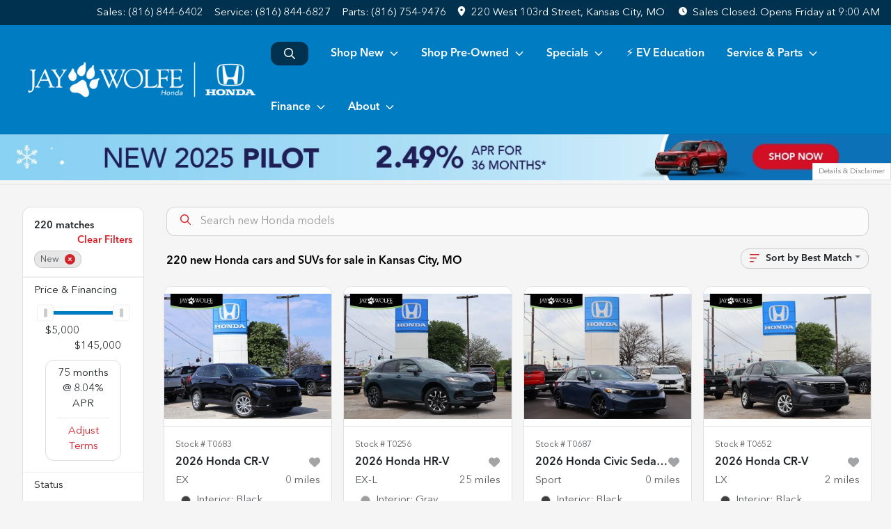

--- FILE ---
content_type: text/html; charset=utf-8
request_url: https://www.jaywolfehonda.com/new-cars-for-sale
body_size: 51697
content:
<!DOCTYPE html><html lang="en"><head><meta charSet="utf-8" data-next-head=""/><meta name="viewport" content="width=device-width, initial-scale=1.0" class="jsx-3398181610" data-next-head=""/><link rel="icon" href="https://static.overfuel.com/dealers/jay-wolfe-automotive-group/image/favicon-32x32.png" class="jsx-3398181610" data-next-head=""/><link rel="apple-touch-icon" sizes="180x180" href="https://static.overfuel.com/dealers/jay-wolfe-honda/image/apple-touch-icon.png" class="jsx-3398181610" data-next-head=""/><link rel="icon" type="image/png" sizes="192x192" href="https://static.overfuel.com/dealers/jay-wolfe-honda/image/android-chrome-192x192.png" class="jsx-3398181610" data-next-head=""/><link rel="icon" type="image/png" sizes="512x512" href="https://static.overfuel.com/dealers/jay-wolfe-honda/image/android-chrome-512x512.png" class="jsx-3398181610" data-next-head=""/><meta property="og:url" content="https://www.jaywolfehonda.com/new-cars-for-sale" class="jsx-3398181610" data-next-head=""/><meta property="og:site_name" content="Jay Wolfe Honda" class="jsx-3398181610" data-next-head=""/><meta property="og:type" content="website" class="jsx-3398181610" data-next-head=""/><meta property="og:image" content="https://static.overfuel.com/dealers/jay-wolfe-honda/image/jay-wolfe-honda-og.webp" class="jsx-3398181610" data-next-head=""/><meta name="format-detection" content="telephone=no,address=no" class="jsx-3398181610" data-next-head=""/><meta name="google-site-verification" content="WcKbT7_t5K5QD7Xs-wuQ_tqlT8hNZUq9qxu5HZJWxts" class="jsx-3398181610" data-next-head=""/><link rel="preload" href="/font/avenir-regular.woff2" as="font" type="font/woff2" crossorigin="anonymous" class="jsx-2a0138f74f0edc1a" data-next-head=""/><link rel="preload" href="/font/avenir-medium.woff2" as="font" type="font/woff2" crossorigin="anonymous" class="jsx-2a0138f74f0edc1a" data-next-head=""/><title data-next-head="">220 new Honda cars and SUVs for sale in Kansas City, MO | Jay Wolfe Honda</title><meta property="og:title" content="220 new Honda cars and SUVs for sale in Kansas City, MO | Jay Wolfe Honda" data-next-head=""/><meta name="description" content="Shop Jay Wolfe Honda selection of 220 new Honda cars and SUVs for sale in Kansas City, MO" data-next-head=""/><meta property="og:description" content="Shop Jay Wolfe Honda selection of 220 new Honda cars and SUVs for sale in Kansas City, MO" data-next-head=""/><link rel="canonical" href="https://www.jaywolfehonda.com/new-cars-for-sale" data-next-head=""/><link rel="next" href="https://www.jaywolfehonda.com/new-cars-for-sale/page/2" data-next-head=""/><link rel="preload" href="/_next/static/css/58b43e3c8017d3ba.css" as="style"/><script src="https://cdn.complyauto.com/cookiebanner/banner/99562682-1fd2-4408-b958-d90d3a3b081c/blocker.js" crossorigin="anonymous" class="jsx-3398181610" data-next-head=""></script><script type="application/ld+json" class="jsx-3398181610" data-next-head="">{"@context":"https://schema.org","@type":"Organization","url":"https://www.jaywolfehonda.com","logo":"https://static.overfuel.com/dealers/jay-wolfe-honda/image/android-chrome-192x192.png"}</script><link rel="preload" as="image" imageSrcSet="https://static.overfuel.com/dealers/jay-wolfe-honda/image/JayWolfeHonda-Logo-Wht.webp?w=384&amp;q=80 1x, https://static.overfuel.com/dealers/jay-wolfe-honda/image/JayWolfeHonda-Logo-Wht.webp?w=750&amp;q=80 2x" fetchPriority="high" data-next-head=""/><link rel="preload" as="image" imageSrcSet="https://static.overfuel.com/dealers/jay-wolfe-honda/image/JayWolfeHonda-Logo-Wht.webp?w=256&amp;q=80 1x, https://static.overfuel.com/dealers/jay-wolfe-honda/image/JayWolfeHonda-Logo-Wht.webp?w=640&amp;q=80 2x" fetchPriority="high" data-next-head=""/><script id="fuel-script">
!function(){"use strict";let e=Document.prototype.createElement,t=["maps.googleapis.com","static.overfuel.com","_next",],r=["google-analytics","googletag","gtm","clarity","fbevents","adobe","tiqcdn","fluency","trueframe","edmunds","carnow",];Document.prototype.createElement=function(n,o){let c=e.call(this,n,o);return"string"==typeof n&&"script"===n.toLowerCase()&&Object.defineProperty(c,"src",{configurable:!0,enumerable:!0,get:()=>c.getAttribute("src"),set(e){(function e(r){try{let n=new URL(r,document.baseURI);return t.some(e=>n.hostname.includes(e))}catch{return!1}})(e)||(function e(t){try{let n=new URL(t,document.baseURI);return r.some(e=>n.hostname.includes(e))}catch{return!1}}(e),c.setAttribute("async","")),c.setAttribute("src",e)}}),c}}();
</script><script id="gainit" data-nscript="beforeInteractive">
            window.dataLayer = window.dataLayer || [];
            function gtag(){ window.dataLayer.push(arguments); }
            gtag('js', new Date());
            gtag('config', 'G-QT31KQFD6B');
            
          </script><link rel="stylesheet" href="/_next/static/css/58b43e3c8017d3ba.css" data-n-g=""/><noscript data-n-css=""></noscript><script defer="" noModule="" src="/_next/static/chunks/polyfills-42372ed130431b0a.js"></script><script id="gatag" src="/gtag/js?id=G-QT31KQFD6B&amp;l=dataLayer" defer="" data-nscript="beforeInteractive"></script><script src="https://content-container.edmunds.com/9760.js" defer="" data-nscript="beforeInteractive"></script><script defer="" src="/_next/static/chunks/5601.9c144d6328ba2581.js"></script><script defer="" src="/_next/static/chunks/8479.7dc69cfb29c254e9.js"></script><script defer="" src="/_next/static/chunks/4744.3238be3c0e11f459.js"></script><script defer="" src="/_next/static/chunks/748.245d2659010ae365.js"></script><script defer="" src="/_next/static/chunks/2056.7066055d529f184e.js"></script><script defer="" src="/_next/static/chunks/04ce947b-1a2fb7fb7f4eb2eb.js"></script><script defer="" src="/_next/static/chunks/7115-0e695373b530fcce.js"></script><script defer="" src="/_next/static/chunks/9320-d3cb4c548ab2883c.js"></script><script defer="" src="/_next/static/chunks/655-f32d8bd654120190.js"></script><script defer="" src="/_next/static/chunks/2033-997d97fcc96dd075.js"></script><script defer="" src="/_next/static/chunks/872.15bd6bfb5d8cdca5.js"></script><script defer="" src="/_next/static/chunks/4610.cb5fe67beaf7f1de.js"></script><script defer="" src="/_next/static/chunks/3014.a9a0b5ab652f98e8.js"></script><script defer="" src="/_next/static/chunks/476.d481209788d7a27f.js"></script><script defer="" src="/_next/static/chunks/1577.a0238732d0326df8.js"></script><script defer="" src="/_next/static/chunks/5966.7ff1057454d7c80f.js"></script><script defer="" src="/_next/static/chunks/4116.b23f12c7cc68b06b.js"></script><script defer="" src="/_next/static/chunks/6985.c321d642c328bfd5.js"></script><script defer="" src="/_next/static/chunks/4851.6e2fd352c54a4585.js"></script><script defer="" src="/_next/static/chunks/1125.b585ff32d6657eb2.js"></script><script src="/_next/static/chunks/webpack-3d2bdf9d31b399f7.js" defer=""></script><script src="/_next/static/chunks/framework-77dff60c8c44585c.js" defer=""></script><script src="/_next/static/chunks/main-819ca9995167ee4f.js" defer=""></script><script src="/_next/static/chunks/pages/_app-2b36fbca39a6c203.js" defer=""></script><script src="/_next/static/chunks/8230-fd615141ef99310a.js" defer=""></script><script src="/_next/static/chunks/7856-db7bf741a0ee53d2.js" defer=""></script><script src="/_next/static/chunks/4587-68b5c796bc85d386.js" defer=""></script><script src="/_next/static/chunks/1423-77cd04bb72d43ce6.js" defer=""></script><script src="/_next/static/chunks/4761-d55ae15e52027e06.js" defer=""></script><script src="/_next/static/chunks/6554-17ce05496a22ed1d.js" defer=""></script><script src="/_next/static/chunks/2439-be50dbabb48591ef.js" defer=""></script><script src="/_next/static/chunks/4204-2d23ae957a7fea54.js" defer=""></script><script src="/_next/static/chunks/9086-57110936e1d9f18a.js" defer=""></script><script src="/_next/static/chunks/4159-72e26b6c8b5e4fcf.js" defer=""></script><script src="/_next/static/chunks/8670-5388bb14ca8a6ed3.js" defer=""></script><script src="/_next/static/chunks/7265-749e906ff613fcd6.js" defer=""></script><script src="/_next/static/chunks/2775-3db6e184bc3b7a64.js" defer=""></script><script src="/_next/static/chunks/1646-3e7dd0c8dea625e4.js" defer=""></script><script src="/_next/static/chunks/pages/inventory-1a5a72cb940f382c.js" defer=""></script><script src="/_next/static/xh1qkSSM4KgcH1gI-ra7C/_buildManifest.js" defer=""></script><script src="/_next/static/xh1qkSSM4KgcH1gI-ra7C/_ssgManifest.js" defer=""></script><style id="__jsx-3398181610">:root{--color-primary:#D2232A;--color-secondary:#007CC3;--color-highlight:#4e5155;--persistent-banner-background-color:#357ABE;--persistent-banner-text-color:#212529;--srp-height:75%;--cookie-consent-bg:#343a40;--cookie-consent-text:#fff;--cookie-consent-link:#fff}body{letter-spacing:0;background:#f5f5f5;font-size:.95rem;top:0px!important} #mobile-nav{background:#fff}#header-nav ul li{position:relative;color:#212529;display:inline-block;padding:1.5rem 1rem;text-transform:none;font-size:16px}#header-nav a.noChildren{color:#212529}.text-primary,svg.text-primary,.blog-article a:not(.btn),.blog-article a:not(.btn):visited{color:var(--color-primary)!important;fill:var(--color-primary)}.blog-article a:not(.btn) svg,.blog-article a:not(.btn):visited svg{fill:var(--color-primary)!important}.bg-preheader{background:#111;color:#fff}.text-preheader{color:#fff!important}.bg-preheader i,.bg-preheader svg,.bg-preheader .dropdown-toggle::after{color:#d10a0b!important;fill:#d10a0b!important}.bg-header{background:#fff}.bg-footer{background:#00324F}.bg-heroSearch{background:black;padding:6rem 0;position:relative;overflow-x:clip;-webkit-background-size:cover!important;-moz-background-size:cover!important;-o-background-size:cover!important;background-size:cover!important;background-position:center center;background-repeat:no-repeat}.bg-heroSearch #hero-img{left:0;bottom:0}.text-highlight{color:#4e5155!important}.btn-outline-primary,.btn-outline-primary:hover{border-color:var(--color-primary);color:var(--color-primary)}.btn-outline-primary svg,.btn-outline-primary:hover svg,.btn-link svg{fill:var(--color-primary)}#top-banner svg{fill:#fff!important}.btn-outline-primary:focus{color:inherit}.btn-default:active{color:white!important}.btn-default:active svg{fill:white}.btn-link.show svg{fill:white!important}.btn-link.show::after{color:#fff!important}.cElement a,.cElement a:hover{color:var(--color-primary)}.cElement a.btn:not(.btn-outline-primary):not(.btn-primary){color:#fff}.split-boxes{background-image:linear-gradient(90deg,var(--color-secondary),var(--color-secondary)50%,var(--color-primary)0,var(--color-primary))}.img-srp-container:before{display:block;content:"";width:100%;padding-top:75%}.btn-outline-primary:disabled{color:var(--color-primary)!important;border-color:var(--color-primary)!important}.aiBg{position:relative;background:linear-gradient(90deg,var(--color-primary),#ccc);border-radius:14px;padding:2px}.aiBg input{border:0!important;z-index:5}.react-datepicker__day--selected,.react-datepicker__day--in-selecting-range,.react-datepicker__day--in-range,.react-datepicker__month-text--selected,.react-datepicker__month-text--in-selecting-range,.react-datepicker__month-text--in-range,.react-datepicker__quarter-text--selected,.react-datepicker__quarter-text--in-selecting-range,.react-datepicker__quarter-text--in-range,.react-datepicker__year-text--selected,.react-datepicker__year-text--in-selecting-range,.react-datepicker__year-text--in-range,.react-datepicker__day--keyboard-selected:hover,.react-datepicker__month-text--keyboard-selected:hover,.react-datepicker__quarter-text--keyboard-selected:hover,.react-datepicker__year-text--keyboard-selected:hover{background-color:var(--color-primary);color:white}.text-secondary{color:var(--color-secondary)!important}.ribbon span{background-color:var(--color-primary)!important}.border-primary,html:not([dir=rtl]) .border-primary,html[dir=rtl] .border-primary{border-color:var(--color-primary)!important}.drag-active{border:1px dashed var(--color-primary)!important}.progress-bar,.bg-primary,.badge-primary,.btn-primary,.nav-pills .nav-link.active,.nav-pills .nav-link.active:hover,.nav-pills .nav-link.active:focus,.btn-check:checked+.btn,.btn.active,.btn.show,.btn:first-child:active,:not(.btn-check)+.btn:active{background-color:var(--color-primary)!important}.btn-primary,.btn-check:checked+.btn,.btn.active,.btn.show,.btn:first-child:active,:not(.btn-check)+.btn:active{border-color:var(--color-primary)!important}.btn-secondary{background-color:var(--color-secondary)!important;border-color:var(--color-secondary)!important}.btn-secondary:focus,.btn-secondary.focus{border-color:var(--color-secondary)!important}.btn-primary:focus,.btn-primary.focus{border-color:var(--color-primary)!important}.btn-primary.disabled,.btn-primary:disabled{border-color:var(--color-primary)!important;background:var(--color-primary)!important}.border-theme,.btn-group .btn-primary,.input-group-prepend .btn-primary,.input-group-append .btn-primary{border-color:var(--color-primary)!important}.rdp-button:focus:not([disabled]),.rdp-button:active:not([disabled]){background-color:#f5f5f5!important;border-color:var(--color-primary)!important}.rdp-day_selected:not([disabled]),.rdp-day_selected:focus:not([disabled]),.rdp-day_selected:active:not([disabled]),.rdp-day_selected:hover:not([disabled]){background-color:var(--color-primary)!important}.btn-group .active svg{color:var(--color-primary)!important}#header-nav ul li::after{border-color:var(--color-primary)!important}.bg-secondary,.badge-secondary{background-color:var(--color-secondary)!important;color:white!important}#languagedropdown{color:#fff;text-decoration:none;margin-top:-3px}.goog-te-combo{width:100%;background:#111!important;color:#fff!important;border:none;font-size:.9rem!important;font-family:inherit!important;margin:1px 0!important;-webkit-appearance:none}#persistent_banner_desktop,#persistent_banner_mobile,#persistent_banner_desktop a,#persistent_banner_mobile a{background-color:#357ABE;z-index:5;color:#212529!important}.gg-app{z-index:1!important}@media(max-width:575px){.bg-heroSearch #hero-img-mobile{object-fit:cover;width:100%!important;height:100%!important;top:0}
        }@media(min-width:576px){.bg-heroSearch{padding:7rem 0;position:relative;background-image:url("https://static.overfuel.com/dealers/jay-wolfe-honda/image/jay-wolfe-accord-hero.webp");-webkit-background-size:cover!important;-moz-background-size:cover!important;-o-background-size:cover!important;background-size:cover!important;background-position:top center;background-repeat:no-repeat}.srpCardLocation{cursor:default!important}.srpCardLocation .fa-phone{display:none!important}}
        
        /* .srp-card.conditionNew .label-price::before {
  content: 'MSRP';
  display: block;
  font-size: .8rem !important;
  font-weight: normal;
  opacity: 0.75;
} */

.bg-heroSearch { min-height: 0; }
.bg-heroSearch h1 { font-size: 36px; }
.bg-heroSearch h2 { font-size: 23px; }
.homePromo .text-muted { color: white !important }
.homePromo .text-primary svg { fill: white !important }

.overlay {
  background: linear-gradient(180deg, rgba(255,255,255,0) 45%, rgba(0,0,0,1) 100%);
  border-radius: 0.5rem;
}

.card2 {
  padding: 6% !important;
  background-color: #fff !important;
  border-radius: 0.5rem;
}
.bg-heroSearch { padding: 5rem 0; }

@media screen and (max-width: 575px) {
  .bg-heroSearch { padding: 4rem 0; }
  .bg-heroSearch h1 { font-size: 26px !important; }
}

.hover:hover {
    box-shadow: rgba(0, 0, 0, 0.1) 0px 4px 12px;
    transition: box-shadow 0.2s ease-in-out;
}
  button[data-cy='btn-ConfirmAvailability'],
  button[data-cy='btn-ConfirmAvailability']:focus,
  button[data-cy='btn-ConfirmAvailability']:active {
    background-color: #198754 !important;
    border-color: #198754 !important;
    color: white !important;
  }

  button[data-cy="btn-ConfirmAvailability"] svg {
  fill: white !important;
}

@media screen and (min-width: 575px) {
  button[data-cy='btn-Click2Call'] {
    display: none !important;
  }
}

#header-nav a.noChildren {
  color: #fff;
}

#search_desktop { background-color: #00324F !important; color: white !important; }

.img-srp-container { background: #fff !important; }
.img-srp { object-fit: contain !important; }

.c-offer .card-img-overlay,
.c-offer .bg-darker {
  display: none;
}

.thecrm--oliviaai--close {
  background: url(https://static.overfuel.com/dealers/jay-wolfe-honda/image/Close-Circle-Fill--Streamline-Remix-Fill.webp);
  display: block;
  width: 30px;
  height: 30px;
  background-size: contain;
  opacity: 0.75;
}
.thecrm--oliviaai--minimize {
  background: url(https://static.overfuel.com/dealers/jay-wolfe-honda/image/Arrow-Down-Circle-Fill--Streamline-Remix-Fill.webp);
  display: block;
  width: 30px;
  height: 30px;
  background-size: contain;
  opacity: 0.75;
}
.thecrm--oliviaai--footer .thecrm--field--suffix {
  display: block;
  width: 40px;
  height: 30px;
  bottom: 25% !important;
  background: url('https://static.overfuel.com/dealers/jay-wolfe-honda/image/Send-Plane-Fill--Streamline-Remix-Fill.webp');
  background-position: center center;
  background-repeat: no-repeat;
  opacity: 0.75;
  background-size: contain;
}

.vdp_new #ipacketdesktop {
    display: none;
}

.c-staff img { border-radius: 8px; }

#cta-buyersactions .cursor-pointer.col-12 .py-3.text-center::before {
  content: '';
  display: block;
  background: url('https://static.overfuel.com/dealers/jay-wolfe-honda/image/jay-wolfe-advantage.webp') center center no-repeat;
  background-size: cover;
  width: 130px;
  height: 103px;
  margin: 0 auto 10px auto;
}

#offerPopupModal .bg-primary { background-color: #00324F !important; }
#offerPopupModal .bg-primary svg { fill: #fff !important; }

.srp-card.conditionNew div[data-test="displayCtas"] { display: none !important; }

#search_desktop { font-size: 0; }
#search_desktop .faIcon { margin-right: 0 !important; }

.vdp_pre-owned #cta-buyersactions .cursor-pointer.col-12 { display: none; }
.vdp_pre-owned.certified #cta-buyersactions .cursor-pointer.col-12 { display: block; }

.srpCardLocation { background-color: #00324f !important; color: #fff !important; }
.srpCardLocation svg { fill: #fff !important; }

#vdp-top-checkavail {
    top: 63px;
}

.srp-card.conditionUsed .srp-guarantee { display: none !important; }
.srp-guarantee { font-size: 0; }
.srp-guarantee .faIcon.ofa-solid.ofa-shield-check::after {
  content: 'JW Advantage';
  padding-left: 6px;
  font-size: 15px;
  display: inline-block;
  vertical-align: middle;
  line-height: 1;
  position: relative;
  top: 2px;
  color: #212529;
}

#vdpctas { background-color: #00324F !important; }

        

        
      </style><style id="__jsx-1869421031">.container-fluid{max-width:2548px!important}#desktop-search{width:100%}#header-nav ul li,#search_desktop{font-weight:600}#header-nav ul li ul{top:3.5rem;border-radius:12px}#header-nav ul>li:last-of-type{padding-right:0!important}#header-nav ul li ul li{font-weight:normal!important}.searchInventory{border-color:#E8E8E8!important;padding:1.5rem 1rem}.searchInventory svg{fill:#D2232A}#googletranslate{padding-top:.6rem}.route-home #persistent-search{display:none}.card{overflow:hidden;border:1px solid transparent!important;box-shadow:0 0 0!important;border:1px solid#e1e1e1!important;border-radius:12px!important}.card-header{border-radius:12px 12px 0 0!important}.card-footer:last-child{border-radius:0 0 12px 12px!important}.rounded,.btn,input,.form-control,#home-search-wrapper,.custom-select{border-radius:12px!important}.rounded_bottom{border-bottom-left-radius:12px;border-bottom-right-radius:12px}.btn-group .btn:first-child{border-radius:12px 0 0 12px!important}.btn-group .btn:last-child{border-radius:0 12px 12px 0!important}.btn-group .btn{border-radius:0!important}.btn-group .btn.active{border-color:#D2232A!important}.input-group>.form-control:not(.border-radius-0):not(:first-child),.input-group>.custom-select:not(.border-radius-0):not(:first-child){border-radius:0 12px 12px 0!important}.input-group>.input-group-text.prepend:first-of-type{border-radius:12px 0 0 12px!important}.input-group>.input-group-text.append:last-of-type{border-radius:0 12px 12px 0!important}.border-radius-0{border-radius:0 0 0 0!important;border-bottom-right-radius:0!important;border-bottom-left-radius:0!important;border-top-right-radius:0!important;border-top-left-radius:0!important}.accordion-item:first-of-type{border-radius:12px 12px 0 0!important}.accordion-item:last-of-type{border-radius:0 0 12px 12px!important}</style><style id="__jsx-2a0138f74f0edc1a">@font-face{font-family:"AvenirNext";src:url("/font/avenir-regular.woff2")format("woff2");font-weight:400;font-style:normal;font-display:block}@font-face{font-family:"AvenirNext";src:url("/font/avenir-medium.woff2")format("woff2");font-weight:500;font-style:normal;font-display:block}:root{--color-primary:#D2232A;--color-secondary:#007CC3}body{font-family:"AvenirNext",sans-serif!important}#header-nav ul li{font-weight:500;color:#fff!important}button{font-weight:500!important}.searchInventory svg{fill:#fff!important}#header-nav ul li::after{border-color:#fff!important}.btn-primary,.btn-primary:active,.btn-primary:focus{background-color:var(--color-primary)!important;border-color:var(--color-primary)!important}.btn-primary:hover{background-color:#fff!important;border-color:var(--color-primary)!important;color:var(--color-primary)!important}.btn-primary:hover svg{fill:var(--color-primary)!important}.progress-bar,.bg-primary,.badge-primary,.btn-primary,.nav-pills .nav-link.active,.nav-pills .nav-link.active:hover,.nav-pills .nav-link.active:focus,.btn-check:checked+.btn,.btn.active,.btn.show,.btn:first-child:active,:not(.btn-check)+.btn:active{background-color:var(--color-primary)!important;border-color:var(--color-primary)!important}.btn-primary,.btn-check:checked+.btn,.btn.active,.btn:first-child:active,:not(.btn-check)+.btn:active{border-color:var(--color-primary)!important}.btn-outline-primary{border-color:var(--color-primary);color:var(--color-primary)!important;background:white}.btn-outline-primary svg{fill:var(--color-primary)}.btn-outline-primary:hover{background-color:var(--color-primary);color:white!important}.btn-outline-primary:hover svg{fill:white}.border-theme,.btn-group .btn-primary,.input-group-prepend .btn-primary,.input-group-append .btn-primary{border-color:var(--color-primary)!important}.text-primary,.text-primary svg{color:var(--color-primary)!important;fill:var(--color-primary)!important}.bg-preheader .dropdown-toggle::after{color:#fff!important;fill:#fff!important}.btn-secondary{background-color:var(--color-secondary)!important;border-color:var(--color-secondary)!important}.btn-secondary svg{fill:#fff!important}.btn-secondary:hover,.btn-secondary:active,.btn-secondary:focus{background-color:#fff!important;border-color:var(--color-secondary)!important;color:var(--color-secondary)!important}.btn-secondary:hover svg,.btn-secondary:active svg,.btn-secondary:focus svg{fill:var(--color-secondary)!important}.bg-preheader.text-preheader{background:#00324F;max-height:36px}.bg-preheader.text-preheader svg{fill:#fff!important}.bg-preheader.text-preheader .btn.btn-link{color:#fff!important}#homepage_header,#interior_header,#mobile-nav{background-color:var(--color-secondary)}#top-banner{background-color:#00324F!important}#header-nav ul li svg,#mobile-nav svg{fill:#fff!important}#openclosed{background-color:#000!important;border-color:#000!important}.price-financing-slider{background:var(--color-secondary)!important}</style><style data-styled="" data-styled-version="6.3.8">.dYClpH{position:absolute;left:0;width:100%;fill:rgba(255,255,255,0.75);z-index:2;text-align:center;}/*!sc*/
.dYClpH .active{fill:#fff;}/*!sc*/
@media(min-width:575px){.dYClpH{display:none;}}/*!sc*/
data-styled.g8[id="sc-a592eecc-1"]{content:"dYClpH,"}/*!sc*/
.hAziuE{position:absolute;top:5px;left:0;width:100%;height:100%;z-index:1;}/*!sc*/
.hAziuE .left-toggle{position:absolute;background-color:rgb(0,0,0,.6);top:35%;left:0;padding:0.5rem;}/*!sc*/
.hAziuE .right-toggle{position:absolute;background-color:rgb(0,0,0,.6);top:35%;right:0;padding:0.5rem;}/*!sc*/
@media(min-width:575px){.hAziuE .toggle{display:none;}.hAziuE:hover .toggle{display:block!important;}}/*!sc*/
data-styled.g9[id="sc-a592eecc-2"]{content:"hAziuE,"}/*!sc*/
.fLzbgf{background:linear-gradient(to right, #8ad1f3 50%, #0c70b7 50%);width:100%;}/*!sc*/
data-styled.g16[id="sc-645d0416-0"]{content:"fLzbgf,"}/*!sc*/
.AbtBJ{position:fixed;content:'honda';top:63px;left:0;z-index:25;}/*!sc*/
.AbtBJ.searchVisible{height:calc(100% - 67px);overflow:scroll;}/*!sc*/
data-styled.g19[id="sc-2cecbaee-0"]{content:"AbtBJ,"}/*!sc*/
</style></head><body> <link rel="preload" as="image" imageSrcSet="https://static.overfuel.com/dealers/jay-wolfe-honda/image/JayWolfeHonda-Logo-Wht.webp?w=384&amp;q=80 1x, https://static.overfuel.com/dealers/jay-wolfe-honda/image/JayWolfeHonda-Logo-Wht.webp?w=750&amp;q=80 2x" fetchPriority="high"/><link rel="preload" as="image" imageSrcSet="https://static.overfuel.com/dealers/jay-wolfe-honda/image/JayWolfeHonda-Logo-Wht.webp?w=256&amp;q=80 1x, https://static.overfuel.com/dealers/jay-wolfe-honda/image/JayWolfeHonda-Logo-Wht.webp?w=640&amp;q=80 2x" fetchPriority="high"/><link rel="preload" as="image" href="https://static.overfuel.com/dealers/jay-wolfe-honda/image/260109_WinterBanners-SRP-Specials-APR-Accord-TOP_v1a.webp"/><link rel="preload" as="image" href="https://static.overfuel.com/dealers/jay-wolfe-honda/image/260109_WinterBanners-SRP-Specials-APR-Pilot-TOP_v1a.webp"/><link rel="preload" as="image" href="https://static.overfuel.com/dealers/jay-wolfe-honda/image/260109_WinterBanners-SRP-Specials-APR-Civic-Hatchback-Gas-TOP_v1a.webp"/><link rel="preload" as="image" href="https://static.overfuel.com/dealers/jay-wolfe-honda/image/260109_WinterBanners-SRP-Specials-APR-Civic-Hatchback-Hybrid-TOP_v1a.webp"/><link rel="preload" as="image" href="https://static.overfuel.com/dealers/jay-wolfe-honda/image/260109_WinterBanners-SRP-Specials-APR-Passport-TOP_v1a.webp"/><link rel="preload" as="image" href="https://static.overfuel.com/dealers/jay-wolfe-honda/image/260109_WinterBanners-SRP-Specials-APR-CR-V-Gas-TOP_v1a.webp"/><link rel="preload" as="image" href="https://static.overfuel.com/dealers/jay-wolfe-honda/image/260109_WinterBanners-SRP-Specials-APR-CR-V-Hybrid-TOP_v1a.webp"/><link rel="preload" as="image" href="https://static.overfuel.com/dealers/jay-wolfe-honda/image/260109_WinterBanners-SRP-Specials-APR-HR-V-TOP_v1a.webp"/><link rel="preload" as="image" imageSrcSet="https://static.overfuel.com/photos/1049/1193295/e25c536e0926486bae8a052611a73c9e-thumb.webp?w=640&amp;q=80 1x, https://static.overfuel.com/photos/1049/1193295/e25c536e0926486bae8a052611a73c9e-thumb.webp?w=1920&amp;q=80 2x" fetchPriority="high"/><link rel="preload" as="image" imageSrcSet="https://static.overfuel.com/photos/1049/1193295/3e4df6b0f6e144fd893e170fe5d4cf32-thumb.webp?w=640&amp;q=80 1x, https://static.overfuel.com/photos/1049/1193295/3e4df6b0f6e144fd893e170fe5d4cf32-thumb.webp?w=1920&amp;q=80 2x" fetchPriority="high"/><link rel="preload" as="image" imageSrcSet="https://static.overfuel.com/photos/1049/832965/3333dc44a4c04281aa783531f904e4ff-thumb.webp?w=640&amp;q=80 1x, https://static.overfuel.com/photos/1049/832965/3333dc44a4c04281aa783531f904e4ff-thumb.webp?w=1920&amp;q=80 2x" fetchPriority="high"/><link rel="preload" as="image" imageSrcSet="https://static.overfuel.com/photos/1049/832965/b0db9187522d4bcc8a8ac0826c5f0941-thumb.webp?w=640&amp;q=80 1x, https://static.overfuel.com/photos/1049/832965/b0db9187522d4bcc8a8ac0826c5f0941-thumb.webp?w=1920&amp;q=80 2x" fetchPriority="high"/><link rel="preload" as="image" imageSrcSet="https://static.overfuel.com/photos/1049/1203236/ed50124a08c449358dca6ec36aab3272-thumb.webp?w=640&amp;q=80 1x, https://static.overfuel.com/photos/1049/1203236/ed50124a08c449358dca6ec36aab3272-thumb.webp?w=1920&amp;q=80 2x" fetchPriority="high"/><link rel="preload" as="image" imageSrcSet="https://static.overfuel.com/photos/1049/1203236/94c7e03962244ff1a595017417e0479b-thumb.webp?w=640&amp;q=80 1x, https://static.overfuel.com/photos/1049/1203236/94c7e03962244ff1a595017417e0479b-thumb.webp?w=1920&amp;q=80 2x" fetchPriority="high"/><link rel="preload" as="image" imageSrcSet="https://static.overfuel.com/photos/1049/1169593/0475cc450ac14a68b7bcd3580a8cde99-thumb.webp?w=640&amp;q=80 1x, https://static.overfuel.com/photos/1049/1169593/0475cc450ac14a68b7bcd3580a8cde99-thumb.webp?w=1920&amp;q=80 2x" fetchPriority="high"/><link rel="preload" as="image" imageSrcSet="https://static.overfuel.com/photos/1049/1169593/6b41dd695c8840098482c5a2e887aa57-thumb.webp?w=640&amp;q=80 1x, https://static.overfuel.com/photos/1049/1169593/6b41dd695c8840098482c5a2e887aa57-thumb.webp?w=1920&amp;q=80 2x" fetchPriority="high"/><link rel="preload" as="image" imageSrcSet="https://static.overfuel.com/photos/1049/1193297/2b6cb33f0254446fb2b70270979e8c50-thumb.webp?w=640&amp;q=80 1x, https://static.overfuel.com/photos/1049/1193297/2b6cb33f0254446fb2b70270979e8c50-thumb.webp?w=1920&amp;q=80 2x" fetchPriority="high"/><link rel="preload" as="image" imageSrcSet="https://static.overfuel.com/photos/1049/1193297/3ba08bc7d63844fea6f34d7d4122d007-thumb.webp?w=640&amp;q=80 1x, https://static.overfuel.com/photos/1049/1193297/3ba08bc7d63844fea6f34d7d4122d007-thumb.webp?w=1920&amp;q=80 2x" fetchPriority="high"/><link rel="preload" as="image" imageSrcSet="https://static.overfuel.com/photos/1049/1185431/2b378ec25d9046dc907b6a04167253ff-thumb.webp?w=640&amp;q=80 1x, https://static.overfuel.com/photos/1049/1185431/2b378ec25d9046dc907b6a04167253ff-thumb.webp?w=1920&amp;q=80 2x" fetchPriority="high"/><link rel="preload" as="image" imageSrcSet="https://static.overfuel.com/photos/1049/1185431/55f1673ca9db471e80686d143f75ce71-thumb.webp?w=640&amp;q=80 1x, https://static.overfuel.com/photos/1049/1185431/55f1673ca9db471e80686d143f75ce71-thumb.webp?w=1920&amp;q=80 2x" fetchPriority="high"/><link rel="preload" as="image" href="https://static.overfuel.com/dealers/jay-wolfe-honda/image/260109_WinterBanners-SRP-Specials-APR-Odyssey-TOP_v1a.webp"/><link rel="preload" as="image" href="https://static.overfuel.com/dealers/jay-wolfe-honda/image/260109_WinterBanners-SRP-Specials-APR-Ridgeline-TOP_v1a.webp"/><div id="__next"><script type="application/ld+json" class="jsx-3398181610">{"@context":"https://schema.org","@type":["AutoDealer","LocalBusiness"],"name":"Jay Wolfe Honda","image":"https://static.overfuel.com/dealers/jay-wolfe-honda/image/jay-wolfe-honda-og.webp","@id":"https://www.jaywolfehonda.com/#organization","url":"https://www.jaywolfehonda.com/","telephone":"+18168446402","address":{"@type":"PostalAddress","streetAddress":"220 West 103rd Street","addressLocality":"Kansas City","addressRegion":"MO","postalCode":"64114","addressCountry":"US"},"geo":{"@type":"GeoCoordinates","latitude":38.9415678,"longitude":-94.596733},"openingHoursSpecification":[{"@type":"OpeningHoursSpecification","dayOfWeek":"Monday","opens":"09:00","closes":"19:00"},{"@type":"OpeningHoursSpecification","dayOfWeek":"Tuesday","opens":"09:00","closes":"19:00"},{"@type":"OpeningHoursSpecification","dayOfWeek":"Wednesday","opens":"09:00","closes":"19:00"},{"@type":"OpeningHoursSpecification","dayOfWeek":"Thursday","opens":"09:00","closes":"19:00"},{"@type":"OpeningHoursSpecification","dayOfWeek":"Friday","opens":"09:00","closes":"18:00"},{"@type":"OpeningHoursSpecification","dayOfWeek":"Saturday","opens":"09:00","closes":"18:00"}],"department":[{"@type":"AutoDealer","name":"Jay Wolfe Toyota","description":"Jay Wolfe Toyota is a dealership located at 9650 Northwest Prairie View Road, Kansas City, MO 64153.","url":"https://www.jaywolfehonda.com","image":"https://static.overfuel.com/dealers/jay-wolfe-honda/image/jay-wolfe-honda-og.webp","telephone":"+18168446402","address":{"@type":"PostalAddress","streetAddress":"9650 Northwest Prairie View Road","addressLocality":"Kansas City","addressRegion":"MO","postalCode":"64153","addressCountry":"USA"},"location":{"@type":"Place","geo":{"@type":"GeoCoordinates","latitude":"39.26821770","longitude":"-94.66702960"}},"aggregateRating":{"@type":"AggregateRating","ratingValue":"4.3","reviewCount":2323}},{"@type":"AutoDealer","name":"Jay Wolfe Auto Outlet","description":"Jay Wolfe Auto Outlet is a dealership located at 10 Northwest Barry Road, Kansas City, MO 64155.","url":"https://www.jaywolfehonda.com","image":"https://static.overfuel.com/dealers/jay-wolfe-honda/image/jay-wolfe-honda-og.webp","telephone":"+18168446402","address":{"@type":"PostalAddress","streetAddress":"10 Northwest Barry Road","addressLocality":"Kansas City","addressRegion":"MO","postalCode":"64155","addressCountry":"USA"},"location":{"@type":"Place","geo":{"@type":"GeoCoordinates","latitude":"39.24735290","longitude":"-94.58129820"}},"aggregateRating":{"@type":"AggregateRating","ratingValue":"4.2","reviewCount":468}},{"@type":"AutoDealer","name":"Jay Wolfe Acura","description":"Jay Wolfe Acura is a dealership located at 1029 West 103rd Street, Kansas City, MO 64114.","url":"https://www.jaywolfehonda.com","image":"https://static.overfuel.com/dealers/jay-wolfe-honda/image/jay-wolfe-honda-og.webp","telephone":"+18168446402","address":{"@type":"PostalAddress","streetAddress":"1029 West 103rd Street","addressLocality":"Kansas City","addressRegion":"MO","postalCode":"64114","addressCountry":"USA"},"location":{"@type":"Place","geo":{"@type":"GeoCoordinates","latitude":"38.94179470","longitude":"-94.60253820"}},"aggregateRating":{"@type":"AggregateRating","ratingValue":"4.6","reviewCount":1293}},{"@type":"AutoDealer","name":"Acura of Overland Park","description":"Acura of Overland Park is a dealership located at 7727 East Frontage Road, Overland Park, KS 66204.","url":"https://www.jaywolfehonda.com","image":"https://static.overfuel.com/dealers/jay-wolfe-honda/image/jay-wolfe-honda-og.webp","telephone":"+18168446402","address":{"@type":"PostalAddress","streetAddress":"7727 East Frontage Road","addressLocality":"Overland Park","addressRegion":"KS","postalCode":"66204","addressCountry":"USA"},"location":{"@type":"Place","geo":{"@type":"GeoCoordinates","latitude":"38.99313290","longitude":"-94.69524010"}},"aggregateRating":{"@type":"AggregateRating","ratingValue":"4.6","reviewCount":1261}},{"@type":"AutoDealer","name":"Jay Wolfe Honda","description":"Jay Wolfe Honda is a dealership located at 220 West 103rd Street, Kansas City, MO 64114.","url":"https://www.jaywolfehonda.com","image":"https://static.overfuel.com/dealers/jay-wolfe-honda/image/jay-wolfe-honda-og.webp","telephone":"+18168446402","address":{"@type":"PostalAddress","streetAddress":"220 West 103rd Street","addressLocality":"Kansas City","addressRegion":"MO","postalCode":"64114","addressCountry":"USA"},"location":{"@type":"Place","geo":{"@type":"GeoCoordinates","latitude":"38.94156780","longitude":"-94.59673300"}},"aggregateRating":{"@type":"AggregateRating","ratingValue":"4.6","reviewCount":2740}}],"aggregateRating":{"@type":"AggregateRating","ratingValue":4.6,"reviewCount":2740},"hasMap":"https://maps.google.com/?q=220+West+103rd+Street+Kansas+City+MO+64114","contactPoint":[{"@type":"ContactPoint","contactType":"Sales","telephone":"+18168446402","availableLanguage":["English","Spanish"],"areaServed":"US"}],"knowsAbout":["used cars","trade-in","auto financing","vehicle service"]}</script><div translate="no" class="jsx-3398181610 notranslate"><div id="google_translate_element" style="display:none" class="jsx-3398181610"></div></div><div class="mode-undefined full_width route-srp"><header role="banner" class="d-none d-xl-block " id="header-desktop"><div class="border-bottom bg-preheader text-preheader theme-light"><div class="container-fluid"><div class="row"><div class="text-end col"><span class="py-2 px-2 d-inline-block cursor-pointer">Sales: <!-- -->(816) 844-6402</span><span class="py-2 px-2 d-inline-block cursor-pointer">Service: <!-- -->(816) 844-6827</span><span class="py-2 px-2 d-inline-block cursor-pointer">Parts: <!-- -->(816) 754-9476</span><div class="py-2 ms-auto px-2 d-inline-block cursor-pointer position-relative" role="button"><div class="float-start" style="margin-top:-2px"><span class="d-inline-block faIcon ofa-solid ofa-location-dot me-2" style="line-height:1"><svg height="14" width="12" fill="inherit"><use xlink:href="/solid.svg#location-dot"></use></svg></span></div><span class="d-inline-block me-1 notranslate">220 West 103rd Street, Kansas City, MO</span></div><div class="d-inline-block ps-2"><div class="float-start" style="margin-top:-2px"><span class="d-inline-block faIcon ofa-solid ofa-clock me-2"><svg height="14" width="12" fill="inherit"><use xlink:href="/solid.svg#clock"></use></svg></span></div>Sales<!-- --> <!-- -->Closed. Opens Friday at 9:00 AM</div><div class="d-inline-block ps-4"><div class="float-start" style="margin-top:-2px"><span class="d-inline-block faIcon ofa-solid ofa-screwdriver-wrench me-2"><svg height="14" width="12" fill="inherit"><use xlink:href="/solid.svg#screwdriver-wrench"></use></svg></span></div>Service:<!-- --> <!-- -->7:00 AM - 6:00 PM</div></div></div></div></div><div class="px-3 border-bottom bg-header position-relative " id="interior_header"><div class="container-fluid"><div class="d-flex align-items-center"><a title="Jay Wolfe Honda" id="logo-link" href="/"><img alt="Jay Wolfe Honda" id="logo" fetchPriority="high" loading="eager" width="341" height="66" decoding="async" data-nimg="1" style="color:transparent" srcSet="https://static.overfuel.com/dealers/jay-wolfe-honda/image/JayWolfeHonda-Logo-Wht.webp?w=384&amp;q=80 1x, https://static.overfuel.com/dealers/jay-wolfe-honda/image/JayWolfeHonda-Logo-Wht.webp?w=750&amp;q=80 2x" src="https://static.overfuel.com/dealers/jay-wolfe-honda/image/JayWolfeHonda-Logo-Wht.webp?w=750&amp;q=80"/></a><div class="ms-auto" id="header-nav"><ul><li class="searchInventory"><button type="button" id="search_desktop" title="Browse Inventory" class="text-decoration-none text-dark bg-light btn btn-link"><span class="d-inline-block faIcon ofa-regular ofa-magnifying-glass me-2"><svg height="16" width="16" fill="inherit"><use xlink:href="/regular.svg#magnifying-glass"></use></svg></span>Search Inventory</button></li><li class="cursor-pointer">Shop New<span class="d-inline-block faIcon ofa-regular ofa-angle-down ms-2 text-primary"><svg height="15" width="14" fill="#D2232A"><use xlink:href="/regular.svg#angle-down"></use></svg></span><ul><li class="cursor-pointer"><a target="_self" title="All New Inventory" class="" href="/new-cars-for-sale">All New Inventory</a></li><li class="cursor-pointer"><a target="_self" title="Incentives &amp; Offers" class="" href="/incentives">Incentives &amp; Offers</a></li><li class="cursor-pointer"><a target="_self" title="Lease Turn in" class="" href="/honda-lease-turn-in">Lease Turn in</a></li></ul></li><li class="cursor-pointer">Shop Pre-Owned<span class="d-inline-block faIcon ofa-regular ofa-angle-down ms-2 text-primary"><svg height="15" width="14" fill="#D2232A"><use xlink:href="/regular.svg#angle-down"></use></svg></span><ul><li class="cursor-pointer"><a target="_self" title="All Pre-Owned Inventory" class="" href="/used-cars-for-sale">All Pre-Owned Inventory</a></li><li class="cursor-pointer"><a target="_self" title="Certified Pre-Owned" class="" href="/certified-pre-owned-vehicles">Certified Pre-Owned</a></li><li class="cursor-pointer"><a target="_self" title="Used Cars" class="" href="/used-cars">Used Cars</a></li><li class="cursor-pointer"><a target="_self" title="Used SUVs" class="" href="/used-suvs">Used SUVs</a></li><li class="cursor-pointer"><a target="_self" title="Used Trucks" class="" href="/used-trucks">Used Trucks</a></li><li class="cursor-pointer"><a target="_self" title="Used Cars Under $30,000" class="" href="/used-cars-under-30000-for-sale">Used Cars Under $30,000</a></li><li class="cursor-pointer"><a target="_self" title="Used Cars Under $20,000" class="" href="/used-cars-under-20000-for-sale">Used Cars Under $20,000</a></li><li class="cursor-pointer"><a target="_self" title="Clearance Specials (Pre-Owned)" class="" href="/used-cars-for-sale?tags[]=clearance">Clearance Specials (Pre-Owned)</a></li></ul></li><li class="cursor-pointer">Specials<span class="d-inline-block faIcon ofa-regular ofa-angle-down ms-2 text-primary"><svg height="15" width="14" fill="#D2232A"><use xlink:href="/regular.svg#angle-down"></use></svg></span><ul><li class="cursor-pointer"><a target="_self" title="New Finance Specials" class="" href="/specials/new-finance-specials">New Finance Specials</a></li><li class="cursor-pointer"><a target="_self" title="New Lease Specials" class="" href="/specials/new-lease-specials">New Lease Specials</a></li><li class="cursor-pointer"><a target="_self" title="Advantage Program" class="" href="/advantage-program">Advantage Program</a></li><li class="cursor-pointer"><a target="_self" title="Incentives &amp; Offers" class="" href="/incentives">Incentives &amp; Offers</a></li><li class="cursor-pointer"><a target="_self" title="Military Program" class="" href="/military-program">Military Program</a></li><li class="cursor-pointer"><a target="_self" title="College Graduate Program" class="" href="/college-graduate-program">College Graduate Program</a></li><li class="cursor-pointer"><a target="_self" title="Service Specials" class="" href="/service-specials">Service Specials</a></li></ul></li><li class="cursor-pointer"><a target="_self" title="⚡ EV Education" class="noChildren" href="/honda-ev-education">⚡ EV Education</a></li><li class="cursor-pointer">Service &amp; Parts<span class="d-inline-block faIcon ofa-regular ofa-angle-down ms-2 text-primary"><svg height="15" width="14" fill="#D2232A"><use xlink:href="/regular.svg#angle-down"></use></svg></span><ul><li class="cursor-pointer"><a target="_self" title="Service Department" class="" href="/service-department">Service Department</a></li><li class="cursor-pointer"><a target="_self" title="Schedule Service" class="" href="/schedule-service">Schedule Service</a></li><li class="cursor-pointer"><a target="_self" title="Shop Honda Parts &amp; Accessories Online" class="" href="/shop-honda-parts">Shop Honda Parts &amp; Accessories Online</a></li><li class="cursor-pointer"><a target="_self" title="Apply for Service Financing" class="" href="/apply-for-service-financing">Apply for Service Financing</a></li><li class="cursor-pointer"><a target="_self" title="Tire Center" class="" href="/tire-center">Tire Center</a></li><li class="cursor-pointer"><a target="_blank" title="Collision &amp; Body Shop" class="" href="https://jaywolfebodyshop.com/?utm_source=hkc_website&amp;utm_medium=website">Collision &amp; Body Shop<span class="d-inline-block faIcon ofa-regular ofa-arrow-up-right-from-square ms-2 text-muted"><svg height="16" width="16" fill="#a3a4a6"><use xlink:href="/regular.svg#arrow-up-right-from-square"></use></svg></span></a></li><li class="cursor-pointer"><a target="_self" title="Interior &amp; Exterior Detailing" class="" href="/detail-services">Interior &amp; Exterior Detailing</a></li><li class="cursor-pointer"><a target="_blank" title="Check Vehicle Recalls" class="" href="https://mygarage.honda.com/s/recall-search?brand=honda">Check Vehicle Recalls<span class="d-inline-block faIcon ofa-regular ofa-arrow-up-right-from-square ms-2 text-muted"><svg height="16" width="16" fill="#a3a4a6"><use xlink:href="/regular.svg#arrow-up-right-from-square"></use></svg></span></a></li></ul></li><li class="cursor-pointer">Finance<span class="d-inline-block faIcon ofa-regular ofa-angle-down ms-2 text-primary"><svg height="15" width="14" fill="#D2232A"><use xlink:href="/regular.svg#angle-down"></use></svg></span><ul><li class="cursor-pointer"><a target="_self" title="Apply for Financing" class="" href="/apply-for-financing">Apply for Financing</a></li><li class="cursor-pointer"><a target="_self" title="Get Your Trade-In Value" class="" href="/trade-evaluation">Get Your Trade-In Value</a></li><li class="cursor-pointer"><a target="_self" title="Car Loan Calculator" class="" href="/car-loan-calculator">Car Loan Calculator</a></li></ul></li><li class="cursor-pointer">About<span class="d-inline-block faIcon ofa-regular ofa-angle-down ms-2 text-primary"><svg height="15" width="14" fill="#D2232A"><use xlink:href="/regular.svg#angle-down"></use></svg></span><ul><li class="cursor-pointer"><a target="_self" title="About Us" class="" href="/about-us">About Us</a></li><li class="cursor-pointer"><a target="_self" title="Contact Us" class="" href="/contact-us">Contact Us</a></li><li class="cursor-pointer"><a target="_self" title="Meet the Staff" class="" href="/meet-the-staff">Meet the Staff</a></li><li class="cursor-pointer"><a target="_self" title="Customer Reviews" class="" href="/customer-reviews">Customer Reviews</a></li><li class="cursor-pointer"><a target="_self" title="Careers" class="" href="/careers">Careers</a></li><li class="cursor-pointer"><a target="_self" title="Auto Blog" class="" href="/blog">Auto Blog</a></li></ul></li></ul></div></div><div class="clearfix"></div></div></div></header><div id="mobile-nav" class="border-bottom border-bottom d-xl-none position-fixed d-flex align-items-center w-100"><div class="d-flex w-100 align-items-center pt-2" id="mobile-header"><div class="text-nowrap d-flex align-items-center ps-3 "><img alt="Jay Wolfe Honda" fetchPriority="high" loading="eager" width="232" height="45" decoding="async" data-nimg="1" style="color:transparent" srcSet="https://static.overfuel.com/dealers/jay-wolfe-honda/image/JayWolfeHonda-Logo-Wht.webp?w=256&amp;q=80 1x, https://static.overfuel.com/dealers/jay-wolfe-honda/image/JayWolfeHonda-Logo-Wht.webp?w=640&amp;q=80 2x" src="https://static.overfuel.com/dealers/jay-wolfe-honda/image/JayWolfeHonda-Logo-Wht.webp?w=640&amp;q=80"/></div><div class="ms-auto px-1 "><span class="d-inline-block faIcon ofa-solid ofa-location-dot mx-1 h2 mb-0 mt-n1"><svg height="29" width="29" fill="#212529"><use xlink:href="/solid.svg#location-dot"></use></svg></span></div><div class="text-end ps-2 "><span class="d-inline-block faIcon ofa-solid ofa-bars h2 me-1 mb-0 mt-n1"><svg height="29" width="29" fill="#212529"><use xlink:href="/solid.svg#bars"></use></svg></span></div></div></div><div style="height:104px" class="d-block d-xl-none" id="mobile-nav-spacer"></div><script type="application/ld+json"></script><main id="inventory-index" class="position-relative path-inventory"><div class="srp-promos border-bottom"><div bgPrimary="#8ad1f3" bgSecondary="#0c70b7" class="sc-645d0416-0 fLzbgf"><a title="2025 Accord Sedan (Gas &amp; Hybrid)" class="container p-0 d-block position-relative active" target="_self" href="/new-cars-for-sale?make[]=Honda&amp;model[]=Accord%20Sedan"><img src="https://static.overfuel.com/dealers/jay-wolfe-honda/image/260109_WinterBanners-SRP-Specials-APR-Accord-TOP_v1a.webp" alt="2025 Accord Sedan (Gas &amp; Hybrid)" class="img-fluid mb-0 d-none d-md-block" width="1400" height="72"/><img src="https://static.overfuel.com/dealers/jay-wolfe-honda/image/260109_WinterBanners-SRP-Specials-APR-Accord-TOP_v1a.webp" alt="2025 Accord Sedan (Gas &amp; Hybrid)" class="img-fluid mb-0  d-md-none" width="100%" height="auto"/><div class="bg-white position-absolute bottom-0 end-0 py-1 px-2 text-center text-tiny text-muted border cursor-pointer"><span class="disclaimer-trigger">Details &amp; Disclaimer</span></div></a></div><div bgPrimary="#8ad1f3" bgSecondary="#0c70b7" class="sc-645d0416-0 fLzbgf"><a title="New 2025 Pilot" class="container p-0 d-block position-relative d-none" target="_self" href="/new-cars-for-sale?make[]=Honda&amp;model[]=Pilot"><img src="https://static.overfuel.com/dealers/jay-wolfe-honda/image/260109_WinterBanners-SRP-Specials-APR-Pilot-TOP_v1a.webp" alt="New 2025 Pilot" class="img-fluid mb-0 d-none d-md-block" width="1400" height="72"/><img src="https://static.overfuel.com/dealers/jay-wolfe-honda/image/260109_WinterBanners-SRP-Specials-APR-Pilot-TOP_v1a.webp" alt="New 2025 Pilot" class="img-fluid mb-0  d-md-none" width="100%" height="auto"/><div class="bg-white position-absolute bottom-0 end-0 py-1 px-2 text-center text-tiny text-muted border cursor-pointer"><span class="disclaimer-trigger">Details &amp; Disclaimer</span></div></a></div><div bgPrimary="#8ad1f3" bgSecondary="#0c70b7" class="sc-645d0416-0 fLzbgf"><a title="New 2026 Civic Sedan &amp; Hatchback - Gas" class="container p-0 d-block position-relative d-none" target="_blank" href="https://www.jaywolfehonda.com/new-cars-for-sale?make[]=Honda&amp;model[]=Civic Hatchback&amp;model[]=Civic Sedan"><img src="https://static.overfuel.com/dealers/jay-wolfe-honda/image/260109_WinterBanners-SRP-Specials-APR-Civic-Hatchback-Gas-TOP_v1a.webp" alt="New 2026 Civic Sedan &amp; Hatchback - Gas" class="img-fluid mb-0 d-none d-md-block" width="1400" height="72"/><img src="https://static.overfuel.com/dealers/jay-wolfe-honda/image/260109_WinterBanners-SRP-Specials-APR-Civic-Hatchback-Gas-TOP_v1a.webp" alt="New 2026 Civic Sedan &amp; Hatchback - Gas" class="img-fluid mb-0  d-md-none" width="100%" height="auto"/><div class="bg-white position-absolute bottom-0 end-0 py-1 px-2 text-center text-tiny text-muted border cursor-pointer"><span class="disclaimer-trigger">Details &amp; Disclaimer</span></div></a></div><div bgPrimary="#8ad1f3" bgSecondary="#0c70b7" class="sc-645d0416-0 fLzbgf"><a title="New 2026 Civic Sedan &amp; Hatchback - Hybrid" class="container p-0 d-block position-relative d-none" target="_blank" href="https://www.jaywolfehonda.com/new-cars-for-sale?make[]=Honda&amp;model[]=Civic Sedan Hybrid&amp;model[]=Civic Hatchback Hybrid"><img src="https://static.overfuel.com/dealers/jay-wolfe-honda/image/260109_WinterBanners-SRP-Specials-APR-Civic-Hatchback-Hybrid-TOP_v1a.webp" alt="New 2026 Civic Sedan &amp; Hatchback - Hybrid" class="img-fluid mb-0 d-none d-md-block" width="1400" height="72"/><img src="https://static.overfuel.com/dealers/jay-wolfe-honda/image/260109_WinterBanners-SRP-Specials-APR-Civic-Hatchback-Hybrid-TOP_v1a.webp" alt="New 2026 Civic Sedan &amp; Hatchback - Hybrid" class="img-fluid mb-0  d-md-none" width="100%" height="auto"/><div class="bg-white position-absolute bottom-0 end-0 py-1 px-2 text-center text-tiny text-muted border cursor-pointer"><span class="disclaimer-trigger">Details &amp; Disclaimer</span></div></a></div><div bgPrimary="#8ad1f3" bgSecondary="#0c70b7" class="sc-645d0416-0 fLzbgf"><a title="2026 Passport" class="container p-0 d-block position-relative d-none" target="_self" href="/new-cars-for-sale?make[]=Honda&amp;year[gt]=2026&amp;model[]=Passport"><img src="https://static.overfuel.com/dealers/jay-wolfe-honda/image/260109_WinterBanners-SRP-Specials-APR-Passport-TOP_v1a.webp" alt="2026 Passport" class="img-fluid mb-0 d-none d-md-block" width="1400" height="72"/><img src="https://static.overfuel.com/dealers/jay-wolfe-honda/image/260109_WinterBanners-SRP-Specials-APR-Passport-TOP_v1a.webp" alt="2026 Passport" class="img-fluid mb-0  d-md-none" width="100%" height="auto"/><div class="bg-white position-absolute bottom-0 end-0 py-1 px-2 text-center text-tiny text-muted border cursor-pointer"><span class="disclaimer-trigger">Details &amp; Disclaimer</span></div></a></div><div bgPrimary="#8ad1f3" bgSecondary="#0c70b7" class="sc-645d0416-0 fLzbgf"><a title="New 2026 CR-V - Gas" class="container p-0 d-block position-relative d-none" target="_self" href="/new-cars-for-sale?make[]=Honda&amp;model[]=CR-V"><img src="https://static.overfuel.com/dealers/jay-wolfe-honda/image/260109_WinterBanners-SRP-Specials-APR-CR-V-Gas-TOP_v1a.webp" alt="New 2026 CR-V - Gas" class="img-fluid mb-0 d-none d-md-block" width="1400" height="72"/><img src="https://static.overfuel.com/dealers/jay-wolfe-honda/image/260109_WinterBanners-SRP-Specials-APR-CR-V-Gas-TOP_v1a.webp" alt="New 2026 CR-V - Gas" class="img-fluid mb-0  d-md-none" width="100%" height="auto"/><div class="bg-white position-absolute bottom-0 end-0 py-1 px-2 text-center text-tiny text-muted border cursor-pointer"><span class="disclaimer-trigger">Details &amp; Disclaimer</span></div></a></div><div bgPrimary="#8ad1f3" bgSecondary="#0c70b7" class="sc-645d0416-0 fLzbgf"><a title="2026 CR-V - Hybrid" class="container p-0 d-block position-relative d-none" target="_self" href="/new-cars-for-sale?make[]=Honda&amp;year[gt]=2026&amp;model[]=CR-V%20Hybrid"><img src="https://static.overfuel.com/dealers/jay-wolfe-honda/image/260109_WinterBanners-SRP-Specials-APR-CR-V-Hybrid-TOP_v1a.webp" alt="2026 CR-V - Hybrid" class="img-fluid mb-0 d-none d-md-block" width="1400" height="72"/><img src="https://static.overfuel.com/dealers/jay-wolfe-honda/image/260109_WinterBanners-SRP-Specials-APR-CR-V-Hybrid-TOP_v1a.webp" alt="2026 CR-V - Hybrid" class="img-fluid mb-0  d-md-none" width="100%" height="auto"/><div class="bg-white position-absolute bottom-0 end-0 py-1 px-2 text-center text-tiny text-muted border cursor-pointer"><span class="disclaimer-trigger">Details &amp; Disclaimer</span></div></a></div><div bgPrimary="#8ad1f3" bgSecondary="#0c70b7" class="sc-645d0416-0 fLzbgf"><a title="2026 HR-V" class="container p-0 d-block position-relative d-none" target="_self" href="/new-cars-for-sale?make[]=Honda&amp;model[]=HR-V&amp;year[gt]=2026"><img src="https://static.overfuel.com/dealers/jay-wolfe-honda/image/260109_WinterBanners-SRP-Specials-APR-HR-V-TOP_v1a.webp" alt="2026 HR-V" class="img-fluid mb-0 d-none d-md-block" width="1400" height="72"/><img src="https://static.overfuel.com/dealers/jay-wolfe-honda/image/260109_WinterBanners-SRP-Specials-APR-HR-V-TOP_v1a.webp" alt="2026 HR-V" class="img-fluid mb-0  d-md-none" width="100%" height="auto"/><div class="bg-white position-absolute bottom-0 end-0 py-1 px-2 text-center text-tiny text-muted border cursor-pointer"><span class="disclaimer-trigger">Details &amp; Disclaimer</span></div></a></div><div bgPrimary="#8ad1f3" bgSecondary="#0c70b7" class="sc-645d0416-0 fLzbgf"><a title="New 2026 Odyssey" class="container p-0 d-block position-relative d-none" target="_self" href="/new-cars-for-sale?make[]=Honda&amp;model[]=Odyssey"><img src="https://static.overfuel.com/dealers/jay-wolfe-honda/image/260109_WinterBanners-SRP-Specials-APR-Odyssey-TOP_v1a.webp" alt="New 2026 Odyssey" class="img-fluid mb-0 d-none d-md-block" width="1400" height="72"/><img src="https://static.overfuel.com/dealers/jay-wolfe-honda/image/260109_WinterBanners-SRP-Specials-APR-Odyssey-TOP_v1a.webp" alt="New 2026 Odyssey" class="img-fluid mb-0  d-md-none" width="100%" height="auto"/><div class="bg-white position-absolute bottom-0 end-0 py-1 px-2 text-center text-tiny text-muted border cursor-pointer"><span class="disclaimer-trigger">Details &amp; Disclaimer</span></div></a></div><div bgPrimary="#8ad1f3" bgSecondary="#0c70b7" class="sc-645d0416-0 fLzbgf"><a title="New 2026 Ridgeline" class="container p-0 d-block position-relative d-none" target="_self" href="/new-cars-for-sale?make[]=Honda&amp;model[]=Ridgeline"><img src="https://static.overfuel.com/dealers/jay-wolfe-honda/image/260109_WinterBanners-SRP-Specials-APR-Ridgeline-TOP_v1a.webp" alt="New 2026 Ridgeline" class="img-fluid mb-0 d-none d-md-block" width="1400" height="72"/><img src="https://static.overfuel.com/dealers/jay-wolfe-honda/image/260109_WinterBanners-SRP-Specials-APR-Ridgeline-TOP_v1a.webp" alt="New 2026 Ridgeline" class="img-fluid mb-0  d-md-none" width="100%" height="auto"/><div class="bg-white position-absolute bottom-0 end-0 py-1 px-2 text-center text-tiny text-muted border cursor-pointer"><span class="disclaimer-trigger">Details &amp; Disclaimer</span></div></a></div></div><div whichOem="honda" class="sc-2cecbaee-0 AbtBJ w-100 border-bottom ToolbarMobile bg-white d-block d-xl-none searchHidden"><div class="no-gutters row-bordered text-start text-nowrap sticky-top bg-white border-bottom border-top row"><div class="py-2 pe-2 ps-3 cursor-pointer col-sm-6 col-5"><span class="d-inline-block faIcon ofa-regular ofa-bars-filter text-primary me-2"><svg height="16" width="16" fill="#D2232A"><use xlink:href="/regular.svg#bars-filter"></use></svg></span>Filters</div><div class="py-2 px-3 col-sm-5 col-5"><span class="d-inline-block faIcon ofa-regular ofa-arrow-down-wide-short text-primary me-2"><svg height="16" width="16" fill="#D2232A"><use xlink:href="/regular.svg#arrow-down-wide-short"></use></svg></span>Best Match</div><div aria-label="Close" class="py-2 pe-3 text-end  col-sm-1 col-2"><span class="d-inline-block faIcon ofa-regular ofa-magnifying-glass text-primary me-2"><svg height="16" width="16" fill="#D2232A"><use xlink:href="/regular.svg#magnifying-glass"></use></svg></span></div></div></div><div class="mb-5 container-fluid"><div class="d-flex mt-3"><div class="d-none d-xl-block filter-container w-20"><div class="p-3"><div class="mb-5 mt-3 mt-md-0 notranslate filterCard card"><div class="pt-3 pb-2 bg-white card-header"><div class="card-title h6 font-weight-bold mb-2">220<!-- --> matches</div></div><form data-cy="filter-section" class="pb-0 mt-sm-0"><div class="price-financing card-footer"><div class="cursor-pointer">Price <!-- -->&amp; Financing</div><div class="mt-2 px-3 collapse show"><div class="opacity-100"><div style="transform:scale(1);cursor:inherit;height:24px;display:flex;width:100%"><div style="height:5px;width:100%;border-radius:4px;background:linear-gradient(to right, #ccc 0%, #ccc 0%, #D2232A 0%, #D2232A 100%, #ccc 100%, #ccc 100%);align-self:center" class="price-financing-slider"><div style="position:absolute;z-index:0;cursor:grab;user-select:none;touch-action:none;-webkit-user-select:none;-moz-user-select:none;-ms-user-select:none;height:24px;width:24px;border-radius:4px;background-color:#FFF;display:flex;justify-content:center;align-items:center;border:1px solid #eee;outline:0;left:0" tabindex="0" aria-valuemax="145000" aria-valuemin="5000" aria-valuenow="5000" draggable="false" aria-label="Accessibility label" role="slider"><div style="height:12px;width:5px;background-color:#CCC"></div></div><div style="position:absolute;z-index:1;cursor:grab;user-select:none;touch-action:none;-webkit-user-select:none;-moz-user-select:none;-ms-user-select:none;height:24px;width:24px;border-radius:4px;background-color:#FFF;display:flex;justify-content:center;align-items:center;border:1px solid #eee;outline:0;left:0" tabindex="0" aria-valuemax="145000" aria-valuemin="5000" aria-valuenow="145000" draggable="false" aria-label="Accessibility label" role="slider"><div style="height:12px;width:5px;background-color:#CCC"></div></div></div></div><div class="mt-1 no-gutters row"><div class="ms-n3 col">$5,000</div><div class="me-n3 text-end col">$145,000</div></div></div><div class="rounded text-sm border my-2 py-2 px-3 text-center">75<!-- --> months @ <span class="notranslate">NaN<!-- -->%</span> APR<div class="text-primary cursor-pointer border-top mt-2 pt-2">Adjust Terms</div></div><input type="hidden" tabindex="-1" id="minprice" name="price[gt]" value="5000"/><input type="hidden" tabindex="-1" id="maxprice" name="price[lt]" value="145000"/></div></div><div class="card-footer"><div>Status</div><div class="collapse show"><div class="mt-2 cursor-pointer"><label class="custom-control custom-checkbox" for="lot"><input type="checkbox" id="lot" class="custom-control-input" name="location[]" value="lot"/><span class="custom-control-label">On lot<!-- --> (<!-- -->136<!-- -->)</span></label></div><div class="mt-2 cursor-pointer"><label class="custom-control custom-checkbox" for="transit"><input type="checkbox" id="transit" class="custom-control-input" name="location[]" value="transit"/><span class="custom-control-label">In-transit<!-- --> (<!-- -->84<!-- -->)</span></label></div></div></div><div class="card-footer"><div class="cursor-pointer py-1" data-cy="toggle-make-model">Make &amp; Model<span class="d-inline-block faIcon ofa-regular ofa-angle-down text-primary float-end"><svg height="16" width="16" fill="#D2232A"><use xlink:href="/regular.svg#angle-down"></use></svg></span></div></div><div class="card-footer"><div class="cursor-pointer" data-cy="toggle-yearsmileage">Years &amp; Mileage<span class="d-inline-block faIcon ofa-regular ofa-angle-down text-primary float-end"><svg height="16" width="16" fill="#D2232A"><use xlink:href="/regular.svg#angle-down"></use></svg></span></div></div><div class="card-footer"><div class="cursor-pointer py-1" data-cy="toggle-filter-body">Body Style<span class="d-inline-block faIcon ofa-regular ofa-angle-down text-primary float-end"><svg height="16" width="16" fill="#D2232A"><use xlink:href="/regular.svg#angle-down"></use></svg></span></div></div><div class="card-footer"><div class="cursor-pointer py-1" data-cy="toggle-filter-features">Features<span class="d-inline-block faIcon ofa-regular ofa-angle-down text-primary float-end"><svg height="16" width="16" fill="#D2232A"><use xlink:href="/regular.svg#angle-down"></use></svg></span></div></div><div class="card-footer"><div class="cursor-pointer py-1" data-cy="toggle-filter-seatingcapacity">Seating Capacity<span class="d-inline-block faIcon ofa-regular ofa-angle-down text-primary float-end"><svg height="16" width="16" fill="#D2232A"><use xlink:href="/regular.svg#angle-down"></use></svg></span></div></div><div class="card-footer"><div class="cursor-pointer py-1" data-cy="toggle-filter-exteriorcolor">Exterior Color<span class="d-inline-block faIcon ofa-regular ofa-angle-down text-primary float-end"><svg height="16" width="16" fill="#D2232A"><use xlink:href="/regular.svg#angle-down"></use></svg></span></div></div><div class="card-footer"><div class="cursor-pointer py-1" data-cy="toggle-filter-interiorcolor">Interior Color<span class="d-inline-block faIcon ofa-regular ofa-angle-down text-primary float-end"><svg height="16" width="16" fill="#D2232A"><use xlink:href="/regular.svg#angle-down"></use></svg></span></div></div><div class="card-footer"><div class="cursor-pointer py-1" data-cy="toggle-filter-fuel">Fuel Type<span class="d-inline-block faIcon ofa-regular ofa-angle-down text-primary float-end"><svg height="16" width="16" fill="#D2232A"><use xlink:href="/regular.svg#angle-down"></use></svg></span></div></div><div class="card-footer"><div class="cursor-pointer py-1" data-cy="toggle-filter-transmission">Transmission<span class="d-inline-block faIcon ofa-regular ofa-angle-down text-primary float-end"><svg height="16" width="16" fill="#D2232A"><use xlink:href="/regular.svg#angle-down"></use></svg></span></div></div><div class="card-footer"><div class="cursor-pointer py-1" data-cy="toggle-filter-drivetrain">Drivetrain<span class="d-inline-block faIcon ofa-regular ofa-angle-down text-primary float-end"><svg height="16" width="16" fill="#D2232A"><use xlink:href="/regular.svg#angle-down"></use></svg></span></div></div><div class="card-footer"><div class="cursor-pointer py-1" data-cy="toggle-filter-engine">Engine<span class="d-inline-block faIcon ofa-regular ofa-angle-down text-primary float-end"><svg height="16" width="16" fill="#D2232A"><use xlink:href="/regular.svg#angle-down"></use></svg></span></div></div></form></div></div></div><div class="w-100 ps-0  ps-lg-3 pe-lg-3"><div class="position-relative mt-3"><div class="position-relative"><span class="d-inline-block faIcon ofa-regular ofa-magnifying-glass position-absolute text-primary" style="top:8px;left:20px"><svg height="15" width="15" fill="#D2232A"><use xlink:href="/regular.svg#magnifying-glass"></use></svg></span><input data-cy="input-search" placeholder="Search new Honda models" autoComplete="off" tabindex="-1" style="min-width:300px;max-width:100%" type="text" class="ps-5 mt-0  form-control form-control-lg" name="search" value=""/><button type="button" id="closeMobileSearch" class="my-3 w-100 d-none d-sm-none btn btn-default"><span class="d-inline-block faIcon ofa-regular ofa-angle-left float-start text-muted"><svg height="16" width="16" fill="#a3a4a6"><use xlink:href="/regular.svg#angle-left"></use></svg></span>Close Search</button></div></div><div class="d-flex align-items-center my-3 my-lg-4"><h1 class="inventoryheading text-center text-lg-start m-0">220 new Honda cars and SUVs for sale in Kansas City, MO</h1><div class="text-end text-nowrap ms-auto d-flex flex-row justify-content-end"><div class="mt-n2 dropdown"><button type="button" id="sortby" aria-expanded="false" data-cy="sortby" class="text-decoration-none pl-0 border border-dark d-block dropdown-toggle btn btn-link btn-sm"><span class="d-inline-block faIcon ofa-regular ofa-bars-sort text-primary me-2"><svg height="16" width="16" fill="#D2232A"><use xlink:href="/regular.svg#bars-sort"></use></svg></span><strong data-cy="sortby-selected">Sort by <!-- -->Best Match</strong></button></div></div></div><div id="inventory-grid" class="mt-0 mt-lg-1 row"><div data-vin="2HKRS4H42TH460705" class="srp-cardcontainer mb-3 ePrice-locked has-discount px-2 make_honda  col-lg-3 col-md-4 col-sm-4 col-12"><div data-cy="vehicle-card" data-priority="true" class="srp-card overflow-hidden h-100 conditionNew card"><div class="px-0 pt-0 pb-0 card-body"><div class="new-arrival position-relative border-bottom"><a data-cy="inventory-link" title="2026 Honda CR-V EX" class="position-relative" href="/inventory/new-2026-honda-cr-v-ex-2hkrs4h42th460705-in-kansas-city"><div class="img-srp-container"><div class="sc-a592eecc-2 hAziuE"><div class="toggle left-toggle" data-direction="left"><span class="d-inline-block faIcon ofa-regular ofa-angle-left h2 m-0 text-white"><svg height="29" width="29" fill="white"><use xlink:href="/regular.svg#angle-left"></use></svg></span></div><div class="toggle right-toggle" data-direction="right"><span class="d-inline-block faIcon ofa-regular ofa-angle-right h2 m-0 text-white"><svg height="29" width="29" fill="white"><use xlink:href="/regular.svg#angle-right"></use></svg></span></div></div><div style="top:15px" class="sc-a592eecc-1 dYClpH"><span class="d-inline-block faIcon ofa-regular ofa-circle-dot me-1 active"><svg height="16" width="16" fill="inherit"><use xlink:href="/regular.svg#circle-dot"></use></svg></span><span class="d-inline-block faIcon ofa-solid ofa-circle-small me-1 "><svg height="16" width="16" fill="inherit"><use xlink:href="/solid.svg#circle-small"></use></svg></span><span class="d-inline-block faIcon ofa-solid ofa-circle-small me-1 "><svg height="16" width="16" fill="inherit"><use xlink:href="/solid.svg#circle-small"></use></svg></span><span class="d-inline-block faIcon ofa-solid ofa-circle-small me-1 "><svg height="16" width="16" fill="inherit"><use xlink:href="/solid.svg#circle-small"></use></svg></span><span class="d-inline-block faIcon ofa-solid ofa-circle-small me-1 "><svg height="16" width="16" fill="inherit"><use xlink:href="/solid.svg#circle-small"></use></svg></span></div><img alt="Black 2026 Honda CR-V EX for sale in Kansas City, MO" fetchPriority="high" loading="eager" width="640" height="480" decoding="async" data-nimg="1" class="img-srp d-block" style="color:transparent" srcSet="https://static.overfuel.com/photos/1049/1193295/e25c536e0926486bae8a052611a73c9e-thumb.webp?w=640&amp;q=80 1x, https://static.overfuel.com/photos/1049/1193295/e25c536e0926486bae8a052611a73c9e-thumb.webp?w=1920&amp;q=80 2x" src="https://static.overfuel.com/photos/1049/1193295/e25c536e0926486bae8a052611a73c9e-thumb.webp?w=1920&amp;q=80"/><img alt="Photos of 2026 Honda CR-V EX for sale in Kansas City, MO at Jay Wolfe Honda" fetchPriority="high" loading="eager" width="640" height="480" decoding="async" data-nimg="1" class="img-srp d-none" style="color:transparent" srcSet="https://static.overfuel.com/photos/1049/1193295/3e4df6b0f6e144fd893e170fe5d4cf32-thumb.webp?w=640&amp;q=80 1x, https://static.overfuel.com/photos/1049/1193295/3e4df6b0f6e144fd893e170fe5d4cf32-thumb.webp?w=1920&amp;q=80 2x" src="https://static.overfuel.com/photos/1049/1193295/3e4df6b0f6e144fd893e170fe5d4cf32-thumb.webp?w=1920&amp;q=80"/><img alt="Another view of 2026 Honda CR-V EX for sale in Kansas City, MO at Jay Wolfe Honda" fetchPriority="high" loading="lazy" width="640" height="480" decoding="async" data-nimg="1" class="img-srp d-none" style="color:transparent" srcSet="https://static.overfuel.com/photos/1049/1193295/989429403ac8489ab07a0052e6cf8be6-thumb.webp?w=640&amp;q=80 1x, https://static.overfuel.com/photos/1049/1193295/989429403ac8489ab07a0052e6cf8be6-thumb.webp?w=1920&amp;q=80 2x" src="https://static.overfuel.com/photos/1049/1193295/989429403ac8489ab07a0052e6cf8be6-thumb.webp?w=1920&amp;q=80"/><img alt="More photos of 2026 Honda CR-V EX at Jay Wolfe Honda, MO" fetchPriority="high" loading="lazy" width="640" height="480" decoding="async" data-nimg="1" class="img-srp d-none" style="color:transparent" srcSet="https://static.overfuel.com/photos/1049/1193295/47afa9f95643427e909e1730da5b7d0b-thumb.webp?w=640&amp;q=80 1x, https://static.overfuel.com/photos/1049/1193295/47afa9f95643427e909e1730da5b7d0b-thumb.webp?w=1920&amp;q=80 2x" src="https://static.overfuel.com/photos/1049/1193295/47afa9f95643427e909e1730da5b7d0b-thumb.webp?w=1920&amp;q=80"/><img alt="More photos of 2026 Honda CR-V EX at Jay Wolfe Honda, MO" fetchPriority="high" loading="lazy" width="640" height="480" decoding="async" data-nimg="1" class="img-srp d-none" style="color:transparent" srcSet="https://static.overfuel.com/photos/1049/1193295/0f22cb85ebf5438bbc2cf65927090bbc-thumb.webp?w=640&amp;q=80 1x, https://static.overfuel.com/photos/1049/1193295/0f22cb85ebf5438bbc2cf65927090bbc-thumb.webp?w=1920&amp;q=80 2x" src="https://static.overfuel.com/photos/1049/1193295/0f22cb85ebf5438bbc2cf65927090bbc-thumb.webp?w=1920&amp;q=80"/></div></a></div><div class="px-3 pt-3 pb-0"><div class="d-flex justify-content-between"><small class="opacity-75 srp-stocknum">Stock # <!-- -->T0683</small></div><div class="no-gutters mt-1 mb-2 row"><div class="col-11"><div class="text-truncate"><a href="/inventory/new-2026-honda-cr-v-ex-2hkrs4h42th460705-in-kansas-city"><h2 class="h5 m-0 font-weight-bold text-truncate notranslate">2026 Honda CR-V</h2></a></div></div><div class="text-end col-1"><span data-cy="btn-favorite" class="d-inline-block faIcon ofa-solid ofa-heart h4 w-100 d-block text-center text-muted h5 cursor-pointer mb-0"><svg height="16" width="16" fill="#a3a4a6"><use xlink:href="/solid.svg#heart"></use></svg></span></div><div class="srp-miles opacity-75 d-flex w-100 mt-1 col-12"><div class="text-truncate" style="height:24px">EX<!-- --> </div><div class="ps-2 text-nowrap ms-auto text-end">0<!-- --> <!-- -->miles</div></div><div class="opacity-75 w-100 mt-1 col-12"><div class="text-truncate">Interior<!-- -->: <span class="colorIndicator text-large" style="background-color:black"></span> <!-- -->Black</div></div><div class="opacity-75 w-100 mt-1 col-12"><div class="text-truncate">Exterior<!-- -->: <span class="colorIndicator text-large" style="background-color:black"></span> <!-- -->Black</div></div></div><div class="d-flex align-items-center border-top mt-1 pt-3 mb-3 srpPriceContainer"><div><span class="label-msrp">MSRP<!-- -->: <span class="msrp-price">$36,100</span></span><div class="text-success font-weight-bold label-savings"><em>Save <!-- -->$1,105</em></div><div class="srp-guarantee"><span class="d-inline-block faIcon ofa-solid ofa-shield-check me-1 text-primary"><svg height="16" width="16" fill="#D2232A"><use xlink:href="/solid.svg#shield-check"></use></svg></span>Guarantee<span class="d-inline-block faIcon ofa-regular ofa-circle-question ms-1 fa-fw text-muted cursor-pointer"><svg height="16" width="16" fill="#a3a4a6"><use xlink:href="/regular.svg#circle-question"></use></svg></span></div></div><div class="ms-auto text-end text-nowrap"><b>Jay Wolfe Price</b><br/><div class="h5 mb-0 font-weight-bold"><span class="label-price">$34,995</span></div><span>$535 / mo. est.</span></div></div></div></div><div class="p-3 border-top" data-test="ePrice"><button type="button" data-test="btn-ePrice" class="w-100 btn btn-primary"><span class="d-inline-block faIcon ofa-regular ofa-lock-keyhole me-2"><svg height="16" width="16" fill="inherit"><use xlink:href="/regular.svg#lock-keyhole"></use></svg></span>Get Extra Winter Storm Savings</button></div><div data-test="srpThirdParty"></div><div class="bg-lighter py-2 px-3 border-top srpCardLocation text-truncate cursor-pointer jay-wolfe-honda-kansas-city"><span class="d-inline-block faIcon ofa-solid ofa-phone text-primary me-2"><svg height="16" width="16" fill="#D2232A"><use xlink:href="/solid.svg#phone"></use></svg></span>Jay Wolfe Honda</div></div></div><div data-vin="3CZRZ2H77TM728288" class="srp-cardcontainer mb-3 ePrice-locked no-discount px-2 make_honda  col-lg-3 col-md-4 col-sm-4 col-12"><div data-cy="vehicle-card" data-priority="true" class="srp-card overflow-hidden h-100 conditionNew card"><div class="px-0 pt-0 pb-0 card-body"><div class="new-arrival position-relative border-bottom"><a data-cy="inventory-link" title="2026 Honda HR-V EX-L" class="position-relative" href="/inventory/new-2026-honda-hr-v-ex-l-3czrz2h77tm728288-in-kansas-city"><div class="img-srp-container"><div class="sc-a592eecc-2 hAziuE"><div class="toggle left-toggle" data-direction="left"><span class="d-inline-block faIcon ofa-regular ofa-angle-left h2 m-0 text-white"><svg height="29" width="29" fill="white"><use xlink:href="/regular.svg#angle-left"></use></svg></span></div><div class="toggle right-toggle" data-direction="right"><span class="d-inline-block faIcon ofa-regular ofa-angle-right h2 m-0 text-white"><svg height="29" width="29" fill="white"><use xlink:href="/regular.svg#angle-right"></use></svg></span></div></div><div style="top:15px" class="sc-a592eecc-1 dYClpH"><span class="d-inline-block faIcon ofa-regular ofa-circle-dot me-1 active"><svg height="16" width="16" fill="inherit"><use xlink:href="/regular.svg#circle-dot"></use></svg></span><span class="d-inline-block faIcon ofa-solid ofa-circle-small me-1 "><svg height="16" width="16" fill="inherit"><use xlink:href="/solid.svg#circle-small"></use></svg></span><span class="d-inline-block faIcon ofa-solid ofa-circle-small me-1 "><svg height="16" width="16" fill="inherit"><use xlink:href="/solid.svg#circle-small"></use></svg></span><span class="d-inline-block faIcon ofa-solid ofa-circle-small me-1 "><svg height="16" width="16" fill="inherit"><use xlink:href="/solid.svg#circle-small"></use></svg></span><span class="d-inline-block faIcon ofa-solid ofa-circle-small me-1 "><svg height="16" width="16" fill="inherit"><use xlink:href="/solid.svg#circle-small"></use></svg></span></div><img alt="Green 2026 Honda HR-V EX-L for sale in Kansas City, MO" fetchPriority="high" loading="eager" width="640" height="480" decoding="async" data-nimg="1" class="img-srp d-block" style="color:transparent" srcSet="https://static.overfuel.com/photos/1049/832965/3333dc44a4c04281aa783531f904e4ff-thumb.webp?w=640&amp;q=80 1x, https://static.overfuel.com/photos/1049/832965/3333dc44a4c04281aa783531f904e4ff-thumb.webp?w=1920&amp;q=80 2x" src="https://static.overfuel.com/photos/1049/832965/3333dc44a4c04281aa783531f904e4ff-thumb.webp?w=1920&amp;q=80"/><img alt="Photos of 2026 Honda HR-V EX-L for sale in Kansas City, MO at Jay Wolfe Honda" fetchPriority="high" loading="eager" width="640" height="480" decoding="async" data-nimg="1" class="img-srp d-none" style="color:transparent" srcSet="https://static.overfuel.com/photos/1049/832965/b0db9187522d4bcc8a8ac0826c5f0941-thumb.webp?w=640&amp;q=80 1x, https://static.overfuel.com/photos/1049/832965/b0db9187522d4bcc8a8ac0826c5f0941-thumb.webp?w=1920&amp;q=80 2x" src="https://static.overfuel.com/photos/1049/832965/b0db9187522d4bcc8a8ac0826c5f0941-thumb.webp?w=1920&amp;q=80"/><img alt="Another view of 2026 Honda HR-V EX-L for sale in Kansas City, MO at Jay Wolfe Honda" fetchPriority="high" loading="lazy" width="640" height="480" decoding="async" data-nimg="1" class="img-srp d-none" style="color:transparent" srcSet="https://static.overfuel.com/photos/1049/832965/b649a694b8884c45bd44d9636113f439-thumb.webp?w=640&amp;q=80 1x, https://static.overfuel.com/photos/1049/832965/b649a694b8884c45bd44d9636113f439-thumb.webp?w=1920&amp;q=80 2x" src="https://static.overfuel.com/photos/1049/832965/b649a694b8884c45bd44d9636113f439-thumb.webp?w=1920&amp;q=80"/><img alt="More photos of 2026 Honda HR-V EX-L at Jay Wolfe Honda, MO" fetchPriority="high" loading="lazy" width="640" height="480" decoding="async" data-nimg="1" class="img-srp d-none" style="color:transparent" srcSet="https://static.overfuel.com/photos/1049/832965/09cb18bdc57f4b66b36ae4ef8945c781-thumb.webp?w=640&amp;q=80 1x, https://static.overfuel.com/photos/1049/832965/09cb18bdc57f4b66b36ae4ef8945c781-thumb.webp?w=1920&amp;q=80 2x" src="https://static.overfuel.com/photos/1049/832965/09cb18bdc57f4b66b36ae4ef8945c781-thumb.webp?w=1920&amp;q=80"/><img alt="More photos of 2026 Honda HR-V EX-L at Jay Wolfe Honda, MO" fetchPriority="high" loading="lazy" width="640" height="480" decoding="async" data-nimg="1" class="img-srp d-none" style="color:transparent" srcSet="https://static.overfuel.com/photos/1049/832965/7bf4b4bc3298499f8dc8370ee4a2e5de-thumb.webp?w=640&amp;q=80 1x, https://static.overfuel.com/photos/1049/832965/7bf4b4bc3298499f8dc8370ee4a2e5de-thumb.webp?w=1920&amp;q=80 2x" src="https://static.overfuel.com/photos/1049/832965/7bf4b4bc3298499f8dc8370ee4a2e5de-thumb.webp?w=1920&amp;q=80"/></div></a></div><div class="px-3 pt-3 pb-0"><div class="d-flex justify-content-between"><small class="opacity-75 srp-stocknum">Stock # <!-- -->T0256</small></div><div class="no-gutters mt-1 mb-2 row"><div class="col-11"><div class="text-truncate"><a href="/inventory/new-2026-honda-hr-v-ex-l-3czrz2h77tm728288-in-kansas-city"><h2 class="h5 m-0 font-weight-bold text-truncate notranslate">2026 Honda HR-V</h2></a></div></div><div class="text-end col-1"><span data-cy="btn-favorite" class="d-inline-block faIcon ofa-solid ofa-heart h4 w-100 d-block text-center text-muted h5 cursor-pointer mb-0"><svg height="16" width="16" fill="#a3a4a6"><use xlink:href="/solid.svg#heart"></use></svg></span></div><div class="srp-miles opacity-75 d-flex w-100 mt-1 col-12"><div class="text-truncate" style="height:24px">EX-L<!-- --> </div><div class="ps-2 text-nowrap ms-auto text-end">25<!-- --> <!-- -->miles</div></div><div class="opacity-75 w-100 mt-1 col-12"><div class="text-truncate">Interior<!-- -->: <span class="colorIndicator text-large" style="background-color:gray"></span> <!-- -->Gray</div></div><div class="opacity-75 w-100 mt-1 col-12"><div class="text-truncate">Exterior<!-- -->: <span class="colorIndicator text-large" style="background-color:green"></span> <!-- -->Nordic Forest Pearl</div></div></div><div class="d-flex align-items-center border-top mt-1 pt-3 mb-3 srpPriceContainer"><div><span class="label-msrp">MSRP<!-- -->: <span class="msrp-price">$33,455</span></span><div>In transit</div><div class="srp-guarantee"><span class="d-inline-block faIcon ofa-solid ofa-shield-check me-1 text-primary"><svg height="16" width="16" fill="#D2232A"><use xlink:href="/solid.svg#shield-check"></use></svg></span>Guarantee<span class="d-inline-block faIcon ofa-regular ofa-circle-question ms-1 fa-fw text-muted cursor-pointer"><svg height="16" width="16" fill="#a3a4a6"><use xlink:href="/regular.svg#circle-question"></use></svg></span></div></div><div class="ms-auto text-end text-nowrap"><b>Jay Wolfe Price</b><br/><div class="h5 mb-0 font-weight-bold"><span class="label-price">$33,455</span></div><span>$512 / mo. est.</span></div></div></div></div><div class="p-3 border-top" data-test="ePrice"><button type="button" data-test="btn-ePrice" class="w-100 btn btn-primary"><span class="d-inline-block faIcon ofa-regular ofa-lock-keyhole me-2"><svg height="16" width="16" fill="inherit"><use xlink:href="/regular.svg#lock-keyhole"></use></svg></span>Get Extra Winter Storm Savings</button></div><div data-test="srpThirdParty"></div><div class="bg-lighter py-2 px-3 border-top srpCardLocation text-truncate cursor-pointer jay-wolfe-honda-kansas-city"><span class="d-inline-block faIcon ofa-solid ofa-phone text-primary me-2"><svg height="16" width="16" fill="#D2232A"><use xlink:href="/solid.svg#phone"></use></svg></span>Jay Wolfe Honda</div></div></div><div data-vin="2HGFE4F82TH333253" class="srp-cardcontainer mb-3 ePrice-locked no-discount px-2 make_honda  col-lg-3 col-md-4 col-sm-4 col-12"><div data-cy="vehicle-card" data-priority="true" class="srp-card overflow-hidden h-100 conditionNew card"><div class="px-0 pt-0 pb-0 card-body"><div class="new-arrival position-relative border-bottom"><a data-cy="inventory-link" title="2026 Honda Civic Sedan Hybrid Sport" class="position-relative" href="/inventory/new-2026-honda-civic-sedan-hybrid-sport-2hgfe4f82th333253-in-kansas-city"><div class="img-srp-container"><div class="sc-a592eecc-2 hAziuE"><div class="toggle left-toggle" data-direction="left"><span class="d-inline-block faIcon ofa-regular ofa-angle-left h2 m-0 text-white"><svg height="29" width="29" fill="white"><use xlink:href="/regular.svg#angle-left"></use></svg></span></div><div class="toggle right-toggle" data-direction="right"><span class="d-inline-block faIcon ofa-regular ofa-angle-right h2 m-0 text-white"><svg height="29" width="29" fill="white"><use xlink:href="/regular.svg#angle-right"></use></svg></span></div></div><div style="top:15px" class="sc-a592eecc-1 dYClpH"><span class="d-inline-block faIcon ofa-regular ofa-circle-dot me-1 active"><svg height="16" width="16" fill="inherit"><use xlink:href="/regular.svg#circle-dot"></use></svg></span><span class="d-inline-block faIcon ofa-solid ofa-circle-small me-1 "><svg height="16" width="16" fill="inherit"><use xlink:href="/solid.svg#circle-small"></use></svg></span><span class="d-inline-block faIcon ofa-solid ofa-circle-small me-1 "><svg height="16" width="16" fill="inherit"><use xlink:href="/solid.svg#circle-small"></use></svg></span><span class="d-inline-block faIcon ofa-solid ofa-circle-small me-1 "><svg height="16" width="16" fill="inherit"><use xlink:href="/solid.svg#circle-small"></use></svg></span><span class="d-inline-block faIcon ofa-solid ofa-circle-small me-1 "><svg height="16" width="16" fill="inherit"><use xlink:href="/solid.svg#circle-small"></use></svg></span></div><img alt="Blue 2026 Honda Civic Sedan Hybrid Sport for sale in Kansas City, MO" fetchPriority="high" loading="eager" width="640" height="480" decoding="async" data-nimg="1" class="img-srp d-block" style="color:transparent" srcSet="https://static.overfuel.com/photos/1049/1203236/ed50124a08c449358dca6ec36aab3272-thumb.webp?w=640&amp;q=80 1x, https://static.overfuel.com/photos/1049/1203236/ed50124a08c449358dca6ec36aab3272-thumb.webp?w=1920&amp;q=80 2x" src="https://static.overfuel.com/photos/1049/1203236/ed50124a08c449358dca6ec36aab3272-thumb.webp?w=1920&amp;q=80"/><img alt="Photos of 2026 Honda Civic Sedan Hybrid Sport for sale in Kansas City, MO at Jay Wolfe Honda" fetchPriority="high" loading="eager" width="640" height="480" decoding="async" data-nimg="1" class="img-srp d-none" style="color:transparent" srcSet="https://static.overfuel.com/photos/1049/1203236/94c7e03962244ff1a595017417e0479b-thumb.webp?w=640&amp;q=80 1x, https://static.overfuel.com/photos/1049/1203236/94c7e03962244ff1a595017417e0479b-thumb.webp?w=1920&amp;q=80 2x" src="https://static.overfuel.com/photos/1049/1203236/94c7e03962244ff1a595017417e0479b-thumb.webp?w=1920&amp;q=80"/><img alt="Another view of 2026 Honda Civic Sedan Hybrid Sport for sale in Kansas City, MO at Jay Wolfe Honda" fetchPriority="high" loading="lazy" width="640" height="480" decoding="async" data-nimg="1" class="img-srp d-none" style="color:transparent" srcSet="https://static.overfuel.com/photos/1049/1203236/9edc6d1579614b90b4c0af899043e7e7-thumb.webp?w=640&amp;q=80 1x, https://static.overfuel.com/photos/1049/1203236/9edc6d1579614b90b4c0af899043e7e7-thumb.webp?w=1920&amp;q=80 2x" src="https://static.overfuel.com/photos/1049/1203236/9edc6d1579614b90b4c0af899043e7e7-thumb.webp?w=1920&amp;q=80"/><img alt="More photos of 2026 Honda Civic Sedan Hybrid Sport at Jay Wolfe Honda, MO" fetchPriority="high" loading="lazy" width="640" height="480" decoding="async" data-nimg="1" class="img-srp d-none" style="color:transparent" srcSet="https://static.overfuel.com/photos/1049/1203236/8ba8683f37b44b2c981de977cd91b1b0-thumb.webp?w=640&amp;q=80 1x, https://static.overfuel.com/photos/1049/1203236/8ba8683f37b44b2c981de977cd91b1b0-thumb.webp?w=1920&amp;q=80 2x" src="https://static.overfuel.com/photos/1049/1203236/8ba8683f37b44b2c981de977cd91b1b0-thumb.webp?w=1920&amp;q=80"/><img alt="More photos of 2026 Honda Civic Sedan Hybrid Sport at Jay Wolfe Honda, MO" fetchPriority="high" loading="lazy" width="640" height="480" decoding="async" data-nimg="1" class="img-srp d-none" style="color:transparent" srcSet="https://static.overfuel.com/photos/1049/1203236/a3ce9726cd65417b888afcb884f33d02-thumb.webp?w=640&amp;q=80 1x, https://static.overfuel.com/photos/1049/1203236/a3ce9726cd65417b888afcb884f33d02-thumb.webp?w=1920&amp;q=80 2x" src="https://static.overfuel.com/photos/1049/1203236/a3ce9726cd65417b888afcb884f33d02-thumb.webp?w=1920&amp;q=80"/></div></a></div><div class="px-3 pt-3 pb-0"><div class="d-flex justify-content-between"><small class="opacity-75 srp-stocknum">Stock # <!-- -->T0687</small></div><div class="no-gutters mt-1 mb-2 row"><div class="col-11"><div class="text-truncate"><a href="/inventory/new-2026-honda-civic-sedan-hybrid-sport-2hgfe4f82th333253-in-kansas-city"><h2 class="h5 m-0 font-weight-bold text-truncate notranslate">2026 Honda Civic Sedan Hybrid</h2></a></div></div><div class="text-end col-1"><span data-cy="btn-favorite" class="d-inline-block faIcon ofa-solid ofa-heart h4 w-100 d-block text-center text-muted h5 cursor-pointer mb-0"><svg height="16" width="16" fill="#a3a4a6"><use xlink:href="/solid.svg#heart"></use></svg></span></div><div class="srp-miles opacity-75 d-flex w-100 mt-1 col-12"><div class="text-truncate" style="height:24px">Sport<!-- --> </div><div class="ps-2 text-nowrap ms-auto text-end">0<!-- --> <!-- -->miles</div></div><div class="opacity-75 w-100 mt-1 col-12"><div class="text-truncate">Interior<!-- -->: <span class="colorIndicator text-large" style="background-color:black"></span> <!-- -->Black</div></div><div class="opacity-75 w-100 mt-1 col-12"><div class="text-truncate">Exterior<!-- -->: <span class="colorIndicator text-large" style="background-color:blue"></span> <!-- -->Blue Lagoon Pearl</div></div></div><div class="d-flex align-items-center border-top mt-1 pt-3 mb-3 srpPriceContainer"><div><span class="label-msrp">MSRP<!-- -->: <span class="msrp-price">$31,045</span></span><div class="text-success font-weight-bold label-savings"><em>Save <!-- -->$1,050</em></div><div class="srp-guarantee"><span class="d-inline-block faIcon ofa-solid ofa-shield-check me-1 text-primary"><svg height="16" width="16" fill="#D2232A"><use xlink:href="/solid.svg#shield-check"></use></svg></span>Guarantee<span class="d-inline-block faIcon ofa-regular ofa-circle-question ms-1 fa-fw text-muted cursor-pointer"><svg height="16" width="16" fill="#a3a4a6"><use xlink:href="/regular.svg#circle-question"></use></svg></span></div></div><div class="ms-auto text-end text-nowrap"><b>Jay Wolfe Price</b><br/><div class="h5 mb-0 font-weight-bold"><span class="label-price">$29,995</span></div><span>$459 / mo. est.</span></div></div></div></div><div class="p-3 border-top" data-test="ePrice"><button type="button" data-test="btn-ePrice" class="w-100 btn btn-primary"><span class="d-inline-block faIcon ofa-regular ofa-lock-keyhole me-2"><svg height="16" width="16" fill="inherit"><use xlink:href="/regular.svg#lock-keyhole"></use></svg></span>Get Extra Winter Storm Savings</button></div><div data-test="srpThirdParty"></div><div class="bg-lighter py-2 px-3 border-top srpCardLocation text-truncate cursor-pointer jay-wolfe-honda-kansas-city"><span class="d-inline-block faIcon ofa-solid ofa-phone text-primary me-2"><svg height="16" width="16" fill="#D2232A"><use xlink:href="/solid.svg#phone"></use></svg></span>Jay Wolfe Honda</div></div></div><div data-vin="2HKRS4H28TH457807" class="srp-cardcontainer mb-3 ePrice-locked has-discount px-2 make_honda  col-lg-3 col-md-4 col-sm-4 col-12"><div data-cy="vehicle-card" data-priority="true" class="srp-card overflow-hidden h-100 conditionNew card"><div class="px-0 pt-0 pb-0 card-body"><div class="new-arrival position-relative border-bottom"><a data-cy="inventory-link" title="2026 Honda CR-V LX" class="position-relative" href="/inventory/new-2026-honda-cr-v-lx-2hkrs4h28th457807-in-kansas-city"><div class="img-srp-container"><div class="sc-a592eecc-2 hAziuE"><div class="toggle left-toggle" data-direction="left"><span class="d-inline-block faIcon ofa-regular ofa-angle-left h2 m-0 text-white"><svg height="29" width="29" fill="white"><use xlink:href="/regular.svg#angle-left"></use></svg></span></div><div class="toggle right-toggle" data-direction="right"><span class="d-inline-block faIcon ofa-regular ofa-angle-right h2 m-0 text-white"><svg height="29" width="29" fill="white"><use xlink:href="/regular.svg#angle-right"></use></svg></span></div></div><div style="top:15px" class="sc-a592eecc-1 dYClpH"><span class="d-inline-block faIcon ofa-regular ofa-circle-dot me-1 active"><svg height="16" width="16" fill="inherit"><use xlink:href="/regular.svg#circle-dot"></use></svg></span><span class="d-inline-block faIcon ofa-solid ofa-circle-small me-1 "><svg height="16" width="16" fill="inherit"><use xlink:href="/solid.svg#circle-small"></use></svg></span><span class="d-inline-block faIcon ofa-solid ofa-circle-small me-1 "><svg height="16" width="16" fill="inherit"><use xlink:href="/solid.svg#circle-small"></use></svg></span><span class="d-inline-block faIcon ofa-solid ofa-circle-small me-1 "><svg height="16" width="16" fill="inherit"><use xlink:href="/solid.svg#circle-small"></use></svg></span><span class="d-inline-block faIcon ofa-solid ofa-circle-small me-1 "><svg height="16" width="16" fill="inherit"><use xlink:href="/solid.svg#circle-small"></use></svg></span></div><img alt="Gray 2026 Honda CR-V LX for sale in Kansas City, MO" fetchPriority="high" loading="eager" width="640" height="480" decoding="async" data-nimg="1" class="img-srp d-block" style="color:transparent" srcSet="https://static.overfuel.com/photos/1049/1169593/0475cc450ac14a68b7bcd3580a8cde99-thumb.webp?w=640&amp;q=80 1x, https://static.overfuel.com/photos/1049/1169593/0475cc450ac14a68b7bcd3580a8cde99-thumb.webp?w=1920&amp;q=80 2x" src="https://static.overfuel.com/photos/1049/1169593/0475cc450ac14a68b7bcd3580a8cde99-thumb.webp?w=1920&amp;q=80"/><img alt="Photos of 2026 Honda CR-V LX for sale in Kansas City, MO at Jay Wolfe Honda" fetchPriority="high" loading="eager" width="640" height="480" decoding="async" data-nimg="1" class="img-srp d-none" style="color:transparent" srcSet="https://static.overfuel.com/photos/1049/1169593/6b41dd695c8840098482c5a2e887aa57-thumb.webp?w=640&amp;q=80 1x, https://static.overfuel.com/photos/1049/1169593/6b41dd695c8840098482c5a2e887aa57-thumb.webp?w=1920&amp;q=80 2x" src="https://static.overfuel.com/photos/1049/1169593/6b41dd695c8840098482c5a2e887aa57-thumb.webp?w=1920&amp;q=80"/><img alt="Another view of 2026 Honda CR-V LX for sale in Kansas City, MO at Jay Wolfe Honda" fetchPriority="high" loading="lazy" width="640" height="480" decoding="async" data-nimg="1" class="img-srp d-none" style="color:transparent" srcSet="https://static.overfuel.com/photos/1049/1169593/00e78f561ac149a889f03407683b3d14-thumb.webp?w=640&amp;q=80 1x, https://static.overfuel.com/photos/1049/1169593/00e78f561ac149a889f03407683b3d14-thumb.webp?w=1920&amp;q=80 2x" src="https://static.overfuel.com/photos/1049/1169593/00e78f561ac149a889f03407683b3d14-thumb.webp?w=1920&amp;q=80"/><img alt="More photos of 2026 Honda CR-V LX at Jay Wolfe Honda, MO" fetchPriority="high" loading="lazy" width="640" height="480" decoding="async" data-nimg="1" class="img-srp d-none" style="color:transparent" srcSet="https://static.overfuel.com/photos/1049/1169593/f421f45fbf7d4392a277c39b257eafa0-thumb.webp?w=640&amp;q=80 1x, https://static.overfuel.com/photos/1049/1169593/f421f45fbf7d4392a277c39b257eafa0-thumb.webp?w=1920&amp;q=80 2x" src="https://static.overfuel.com/photos/1049/1169593/f421f45fbf7d4392a277c39b257eafa0-thumb.webp?w=1920&amp;q=80"/><img alt="More photos of 2026 Honda CR-V LX at Jay Wolfe Honda, MO" fetchPriority="high" loading="lazy" width="640" height="480" decoding="async" data-nimg="1" class="img-srp d-none" style="color:transparent" srcSet="https://static.overfuel.com/photos/1049/1169593/2488e99fc8aa44459e48c6b42e543b07-thumb.webp?w=640&amp;q=80 1x, https://static.overfuel.com/photos/1049/1169593/2488e99fc8aa44459e48c6b42e543b07-thumb.webp?w=1920&amp;q=80 2x" src="https://static.overfuel.com/photos/1049/1169593/2488e99fc8aa44459e48c6b42e543b07-thumb.webp?w=1920&amp;q=80"/></div></a></div><div class="px-3 pt-3 pb-0"><div class="d-flex justify-content-between"><small class="opacity-75 srp-stocknum">Stock # <!-- -->T0652</small></div><div class="no-gutters mt-1 mb-2 row"><div class="col-11"><div class="text-truncate"><a href="/inventory/new-2026-honda-cr-v-lx-2hkrs4h28th457807-in-kansas-city"><h2 class="h5 m-0 font-weight-bold text-truncate notranslate">2026 Honda CR-V</h2></a></div></div><div class="text-end col-1"><span data-cy="btn-favorite" class="d-inline-block faIcon ofa-solid ofa-heart h4 w-100 d-block text-center text-muted h5 cursor-pointer mb-0"><svg height="16" width="16" fill="#a3a4a6"><use xlink:href="/solid.svg#heart"></use></svg></span></div><div class="srp-miles opacity-75 d-flex w-100 mt-1 col-12"><div class="text-truncate" style="height:24px">LX<!-- --> </div><div class="ps-2 text-nowrap ms-auto text-end">2<!-- --> <!-- -->miles</div></div><div class="opacity-75 w-100 mt-1 col-12"><div class="text-truncate">Interior<!-- -->: <span class="colorIndicator text-large" style="background-color:black"></span> <!-- -->Black</div></div><div class="opacity-75 w-100 mt-1 col-12"><div class="text-truncate">Exterior<!-- -->: <span class="colorIndicator text-large" style="background-color:gray"></span> <!-- -->Meteorite Gray Metallic</div></div></div><div class="d-flex align-items-center border-top mt-1 pt-3 mb-3 srpPriceContainer"><div><span class="label-msrp">MSRP<!-- -->: <span class="msrp-price">$33,870</span></span><div class="text-success font-weight-bold label-savings"><em>Save <!-- -->$1,360</em></div><div class="srp-guarantee"><span class="d-inline-block faIcon ofa-solid ofa-shield-check me-1 text-primary"><svg height="16" width="16" fill="#D2232A"><use xlink:href="/solid.svg#shield-check"></use></svg></span>Guarantee<span class="d-inline-block faIcon ofa-regular ofa-circle-question ms-1 fa-fw text-muted cursor-pointer"><svg height="16" width="16" fill="#a3a4a6"><use xlink:href="/regular.svg#circle-question"></use></svg></span></div></div><div class="ms-auto text-end text-nowrap"><b>Jay Wolfe Price</b><br/><div class="h5 mb-0 font-weight-bold"><span class="label-price">$32,510</span></div><span>$497 / mo. est.</span></div></div></div></div><div class="p-3 border-top" data-test="ePrice"><button type="button" data-test="btn-ePrice" class="w-100 btn btn-primary"><span class="d-inline-block faIcon ofa-regular ofa-lock-keyhole me-2"><svg height="16" width="16" fill="inherit"><use xlink:href="/regular.svg#lock-keyhole"></use></svg></span>Get Extra Winter Storm Savings</button></div><div data-test="srpThirdParty"></div><div class="bg-lighter py-2 px-3 border-top srpCardLocation text-truncate cursor-pointer jay-wolfe-honda-kansas-city"><span class="d-inline-block faIcon ofa-solid ofa-phone text-primary me-2"><svg height="16" width="16" fill="#D2232A"><use xlink:href="/solid.svg#phone"></use></svg></span>Jay Wolfe Honda</div></div></div><div data-vin="2HGFE2F53TH554158" class="srp-cardcontainer mb-3 ePrice-locked has-discount px-2 make_honda  col-lg-3 col-md-4 col-sm-4 col-12"><div data-cy="vehicle-card" data-priority="true" class="srp-card overflow-hidden h-100 conditionNew card"><div class="px-0 pt-0 pb-0 card-body"><div class="new-arrival position-relative border-bottom"><div class="bg-danger text-white small py-1 px-2 rounded text-danger font-weight-bold vc-popular"><span class="d-inline-block faIcon ofa-solid ofa-fire-flame-curved me-1 text-white"><svg height="16" width="16" fill="white"><use xlink:href="/solid.svg#fire-flame-curved"></use></svg></span>Hot</div><a data-cy="inventory-link" title="2026 Honda Civic Sedan Sport" class="position-relative" href="/inventory/new-2026-honda-civic-sedan-sport-2hgfe2f53th554158-in-kansas-city"><div class="img-srp-container"><div class="sc-a592eecc-2 hAziuE"><div class="toggle left-toggle" data-direction="left"><span class="d-inline-block faIcon ofa-regular ofa-angle-left h2 m-0 text-white"><svg height="29" width="29" fill="white"><use xlink:href="/regular.svg#angle-left"></use></svg></span></div><div class="toggle right-toggle" data-direction="right"><span class="d-inline-block faIcon ofa-regular ofa-angle-right h2 m-0 text-white"><svg height="29" width="29" fill="white"><use xlink:href="/regular.svg#angle-right"></use></svg></span></div></div><div style="top:15px" class="sc-a592eecc-1 dYClpH"><span class="d-inline-block faIcon ofa-regular ofa-circle-dot me-1 active"><svg height="16" width="16" fill="inherit"><use xlink:href="/regular.svg#circle-dot"></use></svg></span><span class="d-inline-block faIcon ofa-solid ofa-circle-small me-1 "><svg height="16" width="16" fill="inherit"><use xlink:href="/solid.svg#circle-small"></use></svg></span><span class="d-inline-block faIcon ofa-solid ofa-circle-small me-1 "><svg height="16" width="16" fill="inherit"><use xlink:href="/solid.svg#circle-small"></use></svg></span><span class="d-inline-block faIcon ofa-solid ofa-circle-small me-1 "><svg height="16" width="16" fill="inherit"><use xlink:href="/solid.svg#circle-small"></use></svg></span><span class="d-inline-block faIcon ofa-solid ofa-circle-small me-1 "><svg height="16" width="16" fill="inherit"><use xlink:href="/solid.svg#circle-small"></use></svg></span></div><img alt="Black 2026 Honda Civic Sedan Sport for sale in Kansas City, MO" fetchPriority="high" loading="eager" width="640" height="480" decoding="async" data-nimg="1" class="img-srp d-block" style="color:transparent" srcSet="https://static.overfuel.com/photos/1049/1193297/2b6cb33f0254446fb2b70270979e8c50-thumb.webp?w=640&amp;q=80 1x, https://static.overfuel.com/photos/1049/1193297/2b6cb33f0254446fb2b70270979e8c50-thumb.webp?w=1920&amp;q=80 2x" src="https://static.overfuel.com/photos/1049/1193297/2b6cb33f0254446fb2b70270979e8c50-thumb.webp?w=1920&amp;q=80"/><img alt="Photos of 2026 Honda Civic Sedan Sport for sale in Kansas City, MO at Jay Wolfe Honda" fetchPriority="high" loading="eager" width="640" height="480" decoding="async" data-nimg="1" class="img-srp d-none" style="color:transparent" srcSet="https://static.overfuel.com/photos/1049/1193297/3ba08bc7d63844fea6f34d7d4122d007-thumb.webp?w=640&amp;q=80 1x, https://static.overfuel.com/photos/1049/1193297/3ba08bc7d63844fea6f34d7d4122d007-thumb.webp?w=1920&amp;q=80 2x" src="https://static.overfuel.com/photos/1049/1193297/3ba08bc7d63844fea6f34d7d4122d007-thumb.webp?w=1920&amp;q=80"/><img alt="Another view of 2026 Honda Civic Sedan Sport for sale in Kansas City, MO at Jay Wolfe Honda" fetchPriority="high" loading="lazy" width="640" height="480" decoding="async" data-nimg="1" class="img-srp d-none" style="color:transparent" srcSet="https://static.overfuel.com/photos/1049/1193297/528d37752f284b2c9c3261151281f682-thumb.webp?w=640&amp;q=80 1x, https://static.overfuel.com/photos/1049/1193297/528d37752f284b2c9c3261151281f682-thumb.webp?w=1920&amp;q=80 2x" src="https://static.overfuel.com/photos/1049/1193297/528d37752f284b2c9c3261151281f682-thumb.webp?w=1920&amp;q=80"/><img alt="More photos of 2026 Honda Civic Sedan Sport at Jay Wolfe Honda, MO" fetchPriority="high" loading="lazy" width="640" height="480" decoding="async" data-nimg="1" class="img-srp d-none" style="color:transparent" srcSet="https://static.overfuel.com/photos/1049/1193297/d03ffc95a77e464db41e1133deddd17f-thumb.webp?w=640&amp;q=80 1x, https://static.overfuel.com/photos/1049/1193297/d03ffc95a77e464db41e1133deddd17f-thumb.webp?w=1920&amp;q=80 2x" src="https://static.overfuel.com/photos/1049/1193297/d03ffc95a77e464db41e1133deddd17f-thumb.webp?w=1920&amp;q=80"/><img alt="More photos of 2026 Honda Civic Sedan Sport at Jay Wolfe Honda, MO" fetchPriority="high" loading="lazy" width="640" height="480" decoding="async" data-nimg="1" class="img-srp d-none" style="color:transparent" srcSet="https://static.overfuel.com/photos/1049/1193297/58d38a3707e44cedab9f3ede33c1dbd9-thumb.webp?w=640&amp;q=80 1x, https://static.overfuel.com/photos/1049/1193297/58d38a3707e44cedab9f3ede33c1dbd9-thumb.webp?w=1920&amp;q=80 2x" src="https://static.overfuel.com/photos/1049/1193297/58d38a3707e44cedab9f3ede33c1dbd9-thumb.webp?w=1920&amp;q=80"/></div></a></div><div class="px-3 pt-3 pb-0"><div class="d-flex justify-content-between"><small class="opacity-75 srp-stocknum">Stock # <!-- -->T0686</small></div><div class="no-gutters mt-1 mb-2 row"><div class="col-11"><div class="text-truncate"><a href="/inventory/new-2026-honda-civic-sedan-sport-2hgfe2f53th554158-in-kansas-city"><h2 class="h5 m-0 font-weight-bold text-truncate notranslate">2026 Honda Civic Sedan</h2></a></div></div><div class="text-end col-1"><span data-cy="btn-favorite" class="d-inline-block faIcon ofa-solid ofa-heart h4 w-100 d-block text-center text-muted h5 cursor-pointer mb-0"><svg height="16" width="16" fill="#a3a4a6"><use xlink:href="/solid.svg#heart"></use></svg></span></div><div class="srp-miles opacity-75 d-flex w-100 mt-1 col-12"><div class="text-truncate" style="height:24px">Sport<!-- --> </div><div class="ps-2 text-nowrap ms-auto text-end">0<!-- --> <!-- -->miles</div></div><div class="opacity-75 w-100 mt-1 col-12"><div class="text-truncate">Interior<!-- -->: <span class="colorIndicator text-large" style="background-color:black"></span> <!-- -->Black</div></div><div class="opacity-75 w-100 mt-1 col-12"><div class="text-truncate">Exterior<!-- -->: <span class="colorIndicator text-large" style="background-color:black"></span> <!-- -->Crystal Black Pearl</div></div></div><div class="d-flex align-items-center border-top mt-1 pt-3 mb-3 srpPriceContainer"><div><span class="label-msrp">MSRP<!-- -->: <span class="msrp-price">$27,890</span></span><div class="text-success font-weight-bold label-savings"><em>Save <!-- -->$1,000</em></div><div class="srp-guarantee"><span class="d-inline-block faIcon ofa-solid ofa-shield-check me-1 text-primary"><svg height="16" width="16" fill="#D2232A"><use xlink:href="/solid.svg#shield-check"></use></svg></span>Guarantee<span class="d-inline-block faIcon ofa-regular ofa-circle-question ms-1 fa-fw text-muted cursor-pointer"><svg height="16" width="16" fill="#a3a4a6"><use xlink:href="/regular.svg#circle-question"></use></svg></span></div></div><div class="ms-auto text-end text-nowrap"><b>Jay Wolfe Price</b><br/><div class="h5 mb-0 font-weight-bold"><span class="label-price">$26,890</span></div><span>$411 / mo. est.</span></div></div></div></div><div class="p-3 border-top" data-test="ePrice"><button type="button" data-test="btn-ePrice" class="w-100 btn btn-primary"><span class="d-inline-block faIcon ofa-regular ofa-lock-keyhole me-2"><svg height="16" width="16" fill="inherit"><use xlink:href="/regular.svg#lock-keyhole"></use></svg></span>Get Extra Winter Storm Savings</button></div><div data-test="srpThirdParty"></div><div class="bg-lighter py-2 px-3 border-top srpCardLocation text-truncate cursor-pointer jay-wolfe-honda-kansas-city"><span class="d-inline-block faIcon ofa-solid ofa-phone text-primary me-2"><svg height="16" width="16" fill="#D2232A"><use xlink:href="/solid.svg#phone"></use></svg></span>Jay Wolfe Honda</div></div></div><div data-vin="3CZRZ2H70TM757101" class="srp-cardcontainer mb-3 ePrice-locked has-discount px-2 make_honda  col-lg-3 col-md-4 col-sm-4 col-12"><div data-cy="vehicle-card" data-priority="true" class="srp-card overflow-hidden h-100 conditionNew card"><div class="px-0 pt-0 pb-0 card-body"><div class="new-arrival position-relative border-bottom"><a data-cy="inventory-link" title="2026 Honda HR-V EX-L" class="position-relative" href="/inventory/new-2026-honda-hr-v-ex-l-3czrz2h70tm757101-in-kansas-city"><div class="img-srp-container"><div class="sc-a592eecc-2 hAziuE"><div class="toggle left-toggle" data-direction="left"><span class="d-inline-block faIcon ofa-regular ofa-angle-left h2 m-0 text-white"><svg height="29" width="29" fill="white"><use xlink:href="/regular.svg#angle-left"></use></svg></span></div><div class="toggle right-toggle" data-direction="right"><span class="d-inline-block faIcon ofa-regular ofa-angle-right h2 m-0 text-white"><svg height="29" width="29" fill="white"><use xlink:href="/regular.svg#angle-right"></use></svg></span></div></div><div style="top:15px" class="sc-a592eecc-1 dYClpH"><span class="d-inline-block faIcon ofa-regular ofa-circle-dot me-1 active"><svg height="16" width="16" fill="inherit"><use xlink:href="/regular.svg#circle-dot"></use></svg></span><span class="d-inline-block faIcon ofa-solid ofa-circle-small me-1 "><svg height="16" width="16" fill="inherit"><use xlink:href="/solid.svg#circle-small"></use></svg></span><span class="d-inline-block faIcon ofa-solid ofa-circle-small me-1 "><svg height="16" width="16" fill="inherit"><use xlink:href="/solid.svg#circle-small"></use></svg></span><span class="d-inline-block faIcon ofa-solid ofa-circle-small me-1 "><svg height="16" width="16" fill="inherit"><use xlink:href="/solid.svg#circle-small"></use></svg></span><span class="d-inline-block faIcon ofa-solid ofa-circle-small me-1 "><svg height="16" width="16" fill="inherit"><use xlink:href="/solid.svg#circle-small"></use></svg></span></div><img alt="Black 2026 Honda HR-V EX-L for sale in Kansas City, MO" fetchPriority="high" loading="eager" width="640" height="480" decoding="async" data-nimg="1" class="img-srp d-block" style="color:transparent" srcSet="https://static.overfuel.com/photos/1049/1185431/2b378ec25d9046dc907b6a04167253ff-thumb.webp?w=640&amp;q=80 1x, https://static.overfuel.com/photos/1049/1185431/2b378ec25d9046dc907b6a04167253ff-thumb.webp?w=1920&amp;q=80 2x" src="https://static.overfuel.com/photos/1049/1185431/2b378ec25d9046dc907b6a04167253ff-thumb.webp?w=1920&amp;q=80"/><img alt="Photos of 2026 Honda HR-V EX-L for sale in Kansas City, MO at Jay Wolfe Honda" fetchPriority="high" loading="eager" width="640" height="480" decoding="async" data-nimg="1" class="img-srp d-none" style="color:transparent" srcSet="https://static.overfuel.com/photos/1049/1185431/55f1673ca9db471e80686d143f75ce71-thumb.webp?w=640&amp;q=80 1x, https://static.overfuel.com/photos/1049/1185431/55f1673ca9db471e80686d143f75ce71-thumb.webp?w=1920&amp;q=80 2x" src="https://static.overfuel.com/photos/1049/1185431/55f1673ca9db471e80686d143f75ce71-thumb.webp?w=1920&amp;q=80"/><img alt="Another view of 2026 Honda HR-V EX-L for sale in Kansas City, MO at Jay Wolfe Honda" fetchPriority="high" loading="lazy" width="640" height="480" decoding="async" data-nimg="1" class="img-srp d-none" style="color:transparent" srcSet="https://static.overfuel.com/photos/1049/1185431/14fc253514b743d3b585be8ce4997a84-thumb.webp?w=640&amp;q=80 1x, https://static.overfuel.com/photos/1049/1185431/14fc253514b743d3b585be8ce4997a84-thumb.webp?w=1920&amp;q=80 2x" src="https://static.overfuel.com/photos/1049/1185431/14fc253514b743d3b585be8ce4997a84-thumb.webp?w=1920&amp;q=80"/><img alt="More photos of 2026 Honda HR-V EX-L at Jay Wolfe Honda, MO" fetchPriority="high" loading="lazy" width="640" height="480" decoding="async" data-nimg="1" class="img-srp d-none" style="color:transparent" srcSet="https://static.overfuel.com/photos/1049/1185431/a81042a9d40c4450b4c1314e1e05be42-thumb.webp?w=640&amp;q=80 1x, https://static.overfuel.com/photos/1049/1185431/a81042a9d40c4450b4c1314e1e05be42-thumb.webp?w=1920&amp;q=80 2x" src="https://static.overfuel.com/photos/1049/1185431/a81042a9d40c4450b4c1314e1e05be42-thumb.webp?w=1920&amp;q=80"/><img alt="More photos of 2026 Honda HR-V EX-L at Jay Wolfe Honda, MO" fetchPriority="high" loading="lazy" width="640" height="480" decoding="async" data-nimg="1" class="img-srp d-none" style="color:transparent" srcSet="https://static.overfuel.com/photos/1049/1185431/fe40c367f2444868a60ac2d88826e8ce-thumb.webp?w=640&amp;q=80 1x, https://static.overfuel.com/photos/1049/1185431/fe40c367f2444868a60ac2d88826e8ce-thumb.webp?w=1920&amp;q=80 2x" src="https://static.overfuel.com/photos/1049/1185431/fe40c367f2444868a60ac2d88826e8ce-thumb.webp?w=1920&amp;q=80"/></div></a></div><div class="px-3 pt-3 pb-0"><div class="d-flex justify-content-between"><small class="opacity-75 srp-stocknum">Stock # <!-- -->T0671</small></div><div class="no-gutters mt-1 mb-2 row"><div class="col-11"><div class="text-truncate"><a href="/inventory/new-2026-honda-hr-v-ex-l-3czrz2h70tm757101-in-kansas-city"><h2 class="h5 m-0 font-weight-bold text-truncate notranslate">2026 Honda HR-V</h2></a></div></div><div class="text-end col-1"><span data-cy="btn-favorite" class="d-inline-block faIcon ofa-solid ofa-heart h4 w-100 d-block text-center text-muted h5 cursor-pointer mb-0"><svg height="16" width="16" fill="#a3a4a6"><use xlink:href="/solid.svg#heart"></use></svg></span></div><div class="srp-miles opacity-75 d-flex w-100 mt-1 col-12"><div class="text-truncate" style="height:24px">EX-L<!-- --> </div><div class="ps-2 text-nowrap ms-auto text-end">0<!-- --> <!-- -->miles</div></div><div class="opacity-75 w-100 mt-1 col-12"><div class="text-truncate">Interior<!-- -->: <span class="colorIndicator text-large" style="background-color:black"></span> <!-- -->Black</div></div><div class="opacity-75 w-100 mt-1 col-12"><div class="text-truncate">Exterior<!-- -->: <span class="colorIndicator text-large" style="background-color:black"></span> <!-- -->Black</div></div></div><div class="d-flex align-items-center border-top mt-1 pt-3 mb-3 srpPriceContainer"><div><span class="label-msrp">MSRP<!-- -->: <span class="msrp-price">$33,300</span></span><div class="text-success font-weight-bold label-savings"><em>Save <!-- -->$1,305</em></div><div>In transit</div><div class="srp-guarantee"><span class="d-inline-block faIcon ofa-solid ofa-shield-check me-1 text-primary"><svg height="16" width="16" fill="#D2232A"><use xlink:href="/solid.svg#shield-check"></use></svg></span>Guarantee<span class="d-inline-block faIcon ofa-regular ofa-circle-question ms-1 fa-fw text-muted cursor-pointer"><svg height="16" width="16" fill="#a3a4a6"><use xlink:href="/regular.svg#circle-question"></use></svg></span></div></div><div class="ms-auto text-end text-nowrap"><b>Jay Wolfe Price</b><br/><div class="h5 mb-0 font-weight-bold"><span class="label-price">$31,995</span></div><span>$489 / mo. est.</span></div></div></div></div><div class="p-3 border-top" data-test="ePrice"><button type="button" data-test="btn-ePrice" class="w-100 btn btn-primary"><span class="d-inline-block faIcon ofa-regular ofa-lock-keyhole me-2"><svg height="16" width="16" fill="inherit"><use xlink:href="/regular.svg#lock-keyhole"></use></svg></span>Get Extra Winter Storm Savings</button></div><div data-test="srpThirdParty"></div><div class="bg-lighter py-2 px-3 border-top srpCardLocation text-truncate cursor-pointer jay-wolfe-honda-kansas-city"><span class="d-inline-block faIcon ofa-solid ofa-phone text-primary me-2"><svg height="16" width="16" fill="#D2232A"><use xlink:href="/solid.svg#phone"></use></svg></span>Jay Wolfe Honda</div></div></div><div data-vin="2HKRS4H40TH445586" class="srp-cardcontainer mb-3 ePrice-locked has-discount px-2 make_honda  col-lg-3 col-md-4 col-sm-4 col-12"><div data-cy="vehicle-card" data-priority="false" class="srp-card overflow-hidden h-100 conditionNew card"><div class="px-0 pt-0 pb-0 card-body"><div class="new-arrival position-relative border-bottom"><a data-cy="inventory-link" title="2026 Honda CR-V EX" class="position-relative" href="/inventory/new-2026-honda-cr-v-ex-2hkrs4h40th445586-in-kansas-city"><div class="img-srp-container"><div class="sc-a592eecc-2 hAziuE"><div class="toggle left-toggle" data-direction="left"><span class="d-inline-block faIcon ofa-regular ofa-angle-left h2 m-0 text-white"><svg height="29" width="29" fill="white"><use xlink:href="/regular.svg#angle-left"></use></svg></span></div><div class="toggle right-toggle" data-direction="right"><span class="d-inline-block faIcon ofa-regular ofa-angle-right h2 m-0 text-white"><svg height="29" width="29" fill="white"><use xlink:href="/regular.svg#angle-right"></use></svg></span></div></div><div style="top:15px" class="sc-a592eecc-1 dYClpH"><span class="d-inline-block faIcon ofa-regular ofa-circle-dot me-1 active"><svg height="16" width="16" fill="inherit"><use xlink:href="/regular.svg#circle-dot"></use></svg></span><span class="d-inline-block faIcon ofa-solid ofa-circle-small me-1 "><svg height="16" width="16" fill="inherit"><use xlink:href="/solid.svg#circle-small"></use></svg></span><span class="d-inline-block faIcon ofa-solid ofa-circle-small me-1 "><svg height="16" width="16" fill="inherit"><use xlink:href="/solid.svg#circle-small"></use></svg></span><span class="d-inline-block faIcon ofa-solid ofa-circle-small me-1 "><svg height="16" width="16" fill="inherit"><use xlink:href="/solid.svg#circle-small"></use></svg></span><span class="d-inline-block faIcon ofa-solid ofa-circle-small me-1 "><svg height="16" width="16" fill="inherit"><use xlink:href="/solid.svg#circle-small"></use></svg></span></div><img alt="Black 2026 Honda CR-V EX for sale in Kansas City, MO" fetchPriority="high" loading="lazy" width="640" height="480" decoding="async" data-nimg="1" class="img-srp d-block" style="color:transparent" srcSet="https://static.overfuel.com/photos/1049/1028741/97b33f8398af46c7b9fddd02784053ca-thumb.webp?w=640&amp;q=80 1x, https://static.overfuel.com/photos/1049/1028741/97b33f8398af46c7b9fddd02784053ca-thumb.webp?w=1920&amp;q=80 2x" src="https://static.overfuel.com/photos/1049/1028741/97b33f8398af46c7b9fddd02784053ca-thumb.webp?w=1920&amp;q=80"/><img alt="Photos of 2026 Honda CR-V EX for sale in Kansas City, MO at Jay Wolfe Honda" fetchPriority="high" loading="lazy" width="640" height="480" decoding="async" data-nimg="1" class="img-srp d-none" style="color:transparent" srcSet="https://static.overfuel.com/photos/1049/1028741/4f47cc4f3b5d4eba834499d543cd7f15-thumb.webp?w=640&amp;q=80 1x, https://static.overfuel.com/photos/1049/1028741/4f47cc4f3b5d4eba834499d543cd7f15-thumb.webp?w=1920&amp;q=80 2x" src="https://static.overfuel.com/photos/1049/1028741/4f47cc4f3b5d4eba834499d543cd7f15-thumb.webp?w=1920&amp;q=80"/><img alt="Another view of 2026 Honda CR-V EX for sale in Kansas City, MO at Jay Wolfe Honda" fetchPriority="auto" loading="lazy" width="640" height="480" decoding="async" data-nimg="1" class="img-srp d-none" style="color:transparent" srcSet="https://static.overfuel.com/photos/1049/1028741/b7be978df8b54321a1120cdb70fab17c-thumb.webp?w=640&amp;q=80 1x, https://static.overfuel.com/photos/1049/1028741/b7be978df8b54321a1120cdb70fab17c-thumb.webp?w=1920&amp;q=80 2x" src="https://static.overfuel.com/photos/1049/1028741/b7be978df8b54321a1120cdb70fab17c-thumb.webp?w=1920&amp;q=80"/><img alt="More photos of 2026 Honda CR-V EX at Jay Wolfe Honda, MO" fetchPriority="auto" loading="lazy" width="640" height="480" decoding="async" data-nimg="1" class="img-srp d-none" style="color:transparent" srcSet="https://static.overfuel.com/photos/1049/1028741/7f5035a922db4bf09f1e293e4008fbb7-thumb.webp?w=640&amp;q=80 1x, https://static.overfuel.com/photos/1049/1028741/7f5035a922db4bf09f1e293e4008fbb7-thumb.webp?w=1920&amp;q=80 2x" src="https://static.overfuel.com/photos/1049/1028741/7f5035a922db4bf09f1e293e4008fbb7-thumb.webp?w=1920&amp;q=80"/><img alt="More photos of 2026 Honda CR-V EX at Jay Wolfe Honda, MO" fetchPriority="auto" loading="lazy" width="640" height="480" decoding="async" data-nimg="1" class="img-srp d-none" style="color:transparent" srcSet="https://static.overfuel.com/photos/1049/1028741/5fe63e16759941a8a7c4ed38e112bd35-thumb.webp?w=640&amp;q=80 1x, https://static.overfuel.com/photos/1049/1028741/5fe63e16759941a8a7c4ed38e112bd35-thumb.webp?w=1920&amp;q=80 2x" src="https://static.overfuel.com/photos/1049/1028741/5fe63e16759941a8a7c4ed38e112bd35-thumb.webp?w=1920&amp;q=80"/></div></a></div><div class="px-3 pt-3 pb-0"><div class="d-flex justify-content-between"><small class="opacity-75 srp-stocknum">Stock # <!-- -->T0518</small></div><div class="no-gutters mt-1 mb-2 row"><div class="col-11"><div class="text-truncate"><a href="/inventory/new-2026-honda-cr-v-ex-2hkrs4h40th445586-in-kansas-city"><h2 class="h5 m-0 font-weight-bold text-truncate notranslate">2026 Honda CR-V</h2></a></div></div><div class="text-end col-1"><span data-cy="btn-favorite" class="d-inline-block faIcon ofa-solid ofa-heart h4 w-100 d-block text-center text-muted h5 cursor-pointer mb-0"><svg height="16" width="16" fill="#a3a4a6"><use xlink:href="/solid.svg#heart"></use></svg></span></div><div class="srp-miles opacity-75 d-flex w-100 mt-1 col-12"><div class="text-truncate" style="height:24px">EX<!-- --> </div><div class="ps-2 text-nowrap ms-auto text-end">2<!-- --> <!-- -->miles</div></div><div class="opacity-75 w-100 mt-1 col-12"><div class="text-truncate">Interior<!-- -->: <span class="colorIndicator text-large" style="background-color:black"></span> <!-- -->Black</div></div><div class="opacity-75 w-100 mt-1 col-12"><div class="text-truncate">Exterior<!-- -->: <span class="colorIndicator text-large" style="background-color:black"></span> <!-- -->Crystal Black Pearl</div></div></div><div class="d-flex align-items-center border-top mt-1 pt-3 mb-3 srpPriceContainer"><div><span class="label-msrp">MSRP<!-- -->: <span class="msrp-price">$36,100</span></span><div class="text-success font-weight-bold label-savings"><em>Save <!-- -->$1,628</em></div><div class="srp-guarantee"><span class="d-inline-block faIcon ofa-solid ofa-shield-check me-1 text-primary"><svg height="16" width="16" fill="#D2232A"><use xlink:href="/solid.svg#shield-check"></use></svg></span>Guarantee<span class="d-inline-block faIcon ofa-regular ofa-circle-question ms-1 fa-fw text-muted cursor-pointer"><svg height="16" width="16" fill="#a3a4a6"><use xlink:href="/regular.svg#circle-question"></use></svg></span></div></div><div class="ms-auto text-end text-nowrap"><b>Jay Wolfe Price</b><br/><div class="h5 mb-0 font-weight-bold"><span class="label-price">$34,472</span></div><span>$527 / mo. est.</span></div></div></div></div><div class="p-3 border-top" data-test="ePrice"><button type="button" data-test="btn-ePrice" class="w-100 btn btn-primary"><span class="d-inline-block faIcon ofa-regular ofa-lock-keyhole me-2"><svg height="16" width="16" fill="inherit"><use xlink:href="/regular.svg#lock-keyhole"></use></svg></span>Get Extra Winter Storm Savings</button></div><div data-test="srpThirdParty"></div><div class="bg-lighter py-2 px-3 border-top srpCardLocation text-truncate cursor-pointer jay-wolfe-honda-kansas-city"><span class="d-inline-block faIcon ofa-solid ofa-phone text-primary me-2"><svg height="16" width="16" fill="#D2232A"><use xlink:href="/solid.svg#phone"></use></svg></span>Jay Wolfe Honda</div></div></div><div data-vin="1HGCY1F40SA079643" class="srp-cardcontainer mb-3 ePrice-locked has-discount px-2 make_honda  col-lg-3 col-md-4 col-sm-4 col-12"><div data-cy="vehicle-card" data-priority="false" class="srp-card overflow-hidden h-100 conditionNew card"><div class="px-0 pt-0 pb-0 card-body"><div class="new-arrival position-relative border-bottom"><a data-cy="inventory-link" title="2025 Honda Accord Sedan SE" class="position-relative" href="/inventory/new-2025-honda-accord-sedan-se-1hgcy1f40sa079643-in-kansas-city"><div class="img-srp-container"><div class="sc-a592eecc-2 hAziuE"><div class="toggle left-toggle" data-direction="left"><span class="d-inline-block faIcon ofa-regular ofa-angle-left h2 m-0 text-white"><svg height="29" width="29" fill="white"><use xlink:href="/regular.svg#angle-left"></use></svg></span></div><div class="toggle right-toggle" data-direction="right"><span class="d-inline-block faIcon ofa-regular ofa-angle-right h2 m-0 text-white"><svg height="29" width="29" fill="white"><use xlink:href="/regular.svg#angle-right"></use></svg></span></div></div><div style="top:15px" class="sc-a592eecc-1 dYClpH"><span class="d-inline-block faIcon ofa-regular ofa-circle-dot me-1 active"><svg height="16" width="16" fill="inherit"><use xlink:href="/regular.svg#circle-dot"></use></svg></span><span class="d-inline-block faIcon ofa-solid ofa-circle-small me-1 "><svg height="16" width="16" fill="inherit"><use xlink:href="/solid.svg#circle-small"></use></svg></span><span class="d-inline-block faIcon ofa-solid ofa-circle-small me-1 "><svg height="16" width="16" fill="inherit"><use xlink:href="/solid.svg#circle-small"></use></svg></span><span class="d-inline-block faIcon ofa-solid ofa-circle-small me-1 "><svg height="16" width="16" fill="inherit"><use xlink:href="/solid.svg#circle-small"></use></svg></span><span class="d-inline-block faIcon ofa-solid ofa-circle-small me-1 "><svg height="16" width="16" fill="inherit"><use xlink:href="/solid.svg#circle-small"></use></svg></span></div><img alt="White 2025 Honda Accord Sedan SE for sale in Kansas City, MO" fetchPriority="high" loading="lazy" width="640" height="480" decoding="async" data-nimg="1" class="img-srp d-block" style="color:transparent" srcSet="https://static.overfuel.com/photos/1049/955844/b632f80c59924cafa7f721d71f2bd595-thumb.webp?w=640&amp;q=80 1x, https://static.overfuel.com/photos/1049/955844/b632f80c59924cafa7f721d71f2bd595-thumb.webp?w=1920&amp;q=80 2x" src="https://static.overfuel.com/photos/1049/955844/b632f80c59924cafa7f721d71f2bd595-thumb.webp?w=1920&amp;q=80"/><img alt="Photos of 2025 Honda Accord Sedan SE for sale in Kansas City, MO at Jay Wolfe Honda" fetchPriority="high" loading="lazy" width="640" height="480" decoding="async" data-nimg="1" class="img-srp d-none" style="color:transparent" srcSet="https://static.overfuel.com/photos/1049/955844/5f95df0acdd140258556cdf2bfb7daa9-thumb.webp?w=640&amp;q=80 1x, https://static.overfuel.com/photos/1049/955844/5f95df0acdd140258556cdf2bfb7daa9-thumb.webp?w=1920&amp;q=80 2x" src="https://static.overfuel.com/photos/1049/955844/5f95df0acdd140258556cdf2bfb7daa9-thumb.webp?w=1920&amp;q=80"/><img alt="Another view of 2025 Honda Accord Sedan SE for sale in Kansas City, MO at Jay Wolfe Honda" fetchPriority="auto" loading="lazy" width="640" height="480" decoding="async" data-nimg="1" class="img-srp d-none" style="color:transparent" srcSet="https://static.overfuel.com/photos/1049/955844/9dc1107af5914826ba8e71124e63f1ca-thumb.webp?w=640&amp;q=80 1x, https://static.overfuel.com/photos/1049/955844/9dc1107af5914826ba8e71124e63f1ca-thumb.webp?w=1920&amp;q=80 2x" src="https://static.overfuel.com/photos/1049/955844/9dc1107af5914826ba8e71124e63f1ca-thumb.webp?w=1920&amp;q=80"/><img alt="More photos of 2025 Honda Accord Sedan SE at Jay Wolfe Honda, MO" fetchPriority="auto" loading="lazy" width="640" height="480" decoding="async" data-nimg="1" class="img-srp d-none" style="color:transparent" srcSet="https://static.overfuel.com/photos/1049/955844/5bdf9a6bbcaf4e54b9e9cde9db1b472c-thumb.webp?w=640&amp;q=80 1x, https://static.overfuel.com/photos/1049/955844/5bdf9a6bbcaf4e54b9e9cde9db1b472c-thumb.webp?w=1920&amp;q=80 2x" src="https://static.overfuel.com/photos/1049/955844/5bdf9a6bbcaf4e54b9e9cde9db1b472c-thumb.webp?w=1920&amp;q=80"/><img alt="More photos of 2025 Honda Accord Sedan SE at Jay Wolfe Honda, MO" fetchPriority="auto" loading="lazy" width="640" height="480" decoding="async" data-nimg="1" class="img-srp d-none" style="color:transparent" srcSet="https://static.overfuel.com/photos/1049/955844/f0fec55000af459a96bdb6f9578e4bf4-thumb.webp?w=640&amp;q=80 1x, https://static.overfuel.com/photos/1049/955844/f0fec55000af459a96bdb6f9578e4bf4-thumb.webp?w=1920&amp;q=80 2x" src="https://static.overfuel.com/photos/1049/955844/f0fec55000af459a96bdb6f9578e4bf4-thumb.webp?w=1920&amp;q=80"/></div></a></div><div class="px-3 pt-3 pb-0"><div class="d-flex justify-content-between"><small class="opacity-75 srp-stocknum">Stock # <!-- -->S1558</small></div><div class="no-gutters mt-1 mb-2 row"><div class="col-11"><div class="text-truncate"><a href="/inventory/new-2025-honda-accord-sedan-se-1hgcy1f40sa079643-in-kansas-city"><h2 class="h5 m-0 font-weight-bold text-truncate notranslate">2025 Honda Accord Sedan</h2></a></div></div><div class="text-end col-1"><span data-cy="btn-favorite" class="d-inline-block faIcon ofa-solid ofa-heart h4 w-100 d-block text-center text-muted h5 cursor-pointer mb-0"><svg height="16" width="16" fill="#a3a4a6"><use xlink:href="/solid.svg#heart"></use></svg></span></div><div class="srp-miles opacity-75 d-flex w-100 mt-1 col-12"><div class="text-truncate" style="height:24px">SE<!-- --> </div><div class="ps-2 text-nowrap ms-auto text-end">2<!-- --> <!-- -->miles</div></div><div class="opacity-75 w-100 mt-1 col-12"><div class="text-truncate">Interior<!-- -->: <span class="colorIndicator text-large" style="background-color:gray"></span> <!-- -->Gray</div></div><div class="opacity-75 w-100 mt-1 col-12"><div class="text-truncate">Exterior<!-- -->: <span class="colorIndicator text-large" style="background-color:white"></span> <!-- -->Platinum White Pearl</div></div></div><div class="d-flex align-items-center border-top mt-1 pt-3 mb-3 srpPriceContainer"><div><span class="label-msrp">MSRP<!-- -->: <span class="msrp-price">$32,210</span></span><div class="text-success font-weight-bold label-savings"><em>Save <!-- -->$1,455</em></div><div class="srp-guarantee"><span class="d-inline-block faIcon ofa-solid ofa-shield-check me-1 text-primary"><svg height="16" width="16" fill="#D2232A"><use xlink:href="/solid.svg#shield-check"></use></svg></span>Guarantee<span class="d-inline-block faIcon ofa-regular ofa-circle-question ms-1 fa-fw text-muted cursor-pointer"><svg height="16" width="16" fill="#a3a4a6"><use xlink:href="/regular.svg#circle-question"></use></svg></span></div></div><div class="ms-auto text-end text-nowrap"><b>Jay Wolfe Price</b><br/><div class="h5 mb-0 font-weight-bold"><span class="label-price">$30,755</span></div><span>$470 / mo. est.</span></div></div></div></div><div class="p-3 border-top" data-test="ePrice"><button type="button" data-test="btn-ePrice" class="w-100 btn btn-primary"><span class="d-inline-block faIcon ofa-regular ofa-lock-keyhole me-2"><svg height="16" width="16" fill="inherit"><use xlink:href="/regular.svg#lock-keyhole"></use></svg></span>Get Extra Winter Storm Savings</button></div><div data-test="srpThirdParty"></div><div class="bg-lighter py-2 px-3 border-top srpCardLocation text-truncate cursor-pointer jay-wolfe-honda-kansas-city"><span class="d-inline-block faIcon ofa-solid ofa-phone text-primary me-2"><svg height="16" width="16" fill="#D2232A"><use xlink:href="/solid.svg#phone"></use></svg></span>Jay Wolfe Honda</div></div></div><div data-vin="1HGCY1F40SA087676" class="srp-cardcontainer mb-3 ePrice-locked has-discount px-2 make_honda  col-lg-3 col-md-4 col-sm-4 col-12"><div data-cy="vehicle-card" data-priority="false" class="srp-card overflow-hidden h-100 conditionNew card"><div class="px-0 pt-0 pb-0 card-body"><div class="new-arrival position-relative border-bottom"><a data-cy="inventory-link" title="2025 Honda Accord Sedan SE" class="position-relative" href="/inventory/new-2025-honda-accord-sedan-se-1hgcy1f40sa087676-in-kansas-city"><div class="img-srp-container"><div class="sc-a592eecc-2 hAziuE"><div class="toggle left-toggle" data-direction="left"><span class="d-inline-block faIcon ofa-regular ofa-angle-left h2 m-0 text-white"><svg height="29" width="29" fill="white"><use xlink:href="/regular.svg#angle-left"></use></svg></span></div><div class="toggle right-toggle" data-direction="right"><span class="d-inline-block faIcon ofa-regular ofa-angle-right h2 m-0 text-white"><svg height="29" width="29" fill="white"><use xlink:href="/regular.svg#angle-right"></use></svg></span></div></div><div style="top:15px" class="sc-a592eecc-1 dYClpH"><span class="d-inline-block faIcon ofa-regular ofa-circle-dot me-1 active"><svg height="16" width="16" fill="inherit"><use xlink:href="/regular.svg#circle-dot"></use></svg></span><span class="d-inline-block faIcon ofa-solid ofa-circle-small me-1 "><svg height="16" width="16" fill="inherit"><use xlink:href="/solid.svg#circle-small"></use></svg></span><span class="d-inline-block faIcon ofa-solid ofa-circle-small me-1 "><svg height="16" width="16" fill="inherit"><use xlink:href="/solid.svg#circle-small"></use></svg></span><span class="d-inline-block faIcon ofa-solid ofa-circle-small me-1 "><svg height="16" width="16" fill="inherit"><use xlink:href="/solid.svg#circle-small"></use></svg></span><span class="d-inline-block faIcon ofa-solid ofa-circle-small me-1 "><svg height="16" width="16" fill="inherit"><use xlink:href="/solid.svg#circle-small"></use></svg></span></div><img alt="Gray 2025 Honda Accord Sedan SE for sale in Kansas City, MO" fetchPriority="high" loading="lazy" width="640" height="480" decoding="async" data-nimg="1" class="img-srp d-block" style="color:transparent" srcSet="https://static.overfuel.com/photos/1049/1092029/81193f1451354d369264d1af6a53ce85-thumb.webp?w=640&amp;q=80 1x, https://static.overfuel.com/photos/1049/1092029/81193f1451354d369264d1af6a53ce85-thumb.webp?w=1920&amp;q=80 2x" src="https://static.overfuel.com/photos/1049/1092029/81193f1451354d369264d1af6a53ce85-thumb.webp?w=1920&amp;q=80"/><img alt="Photos of 2025 Honda Accord Sedan SE for sale in Kansas City, MO at Jay Wolfe Honda" fetchPriority="high" loading="lazy" width="640" height="480" decoding="async" data-nimg="1" class="img-srp d-none" style="color:transparent" srcSet="https://static.overfuel.com/photos/1049/1092029/873b5aec07f34e1c9619fdcac72eb1b5-thumb.webp?w=640&amp;q=80 1x, https://static.overfuel.com/photos/1049/1092029/873b5aec07f34e1c9619fdcac72eb1b5-thumb.webp?w=1920&amp;q=80 2x" src="https://static.overfuel.com/photos/1049/1092029/873b5aec07f34e1c9619fdcac72eb1b5-thumb.webp?w=1920&amp;q=80"/><img alt="Another view of 2025 Honda Accord Sedan SE for sale in Kansas City, MO at Jay Wolfe Honda" fetchPriority="auto" loading="lazy" width="640" height="480" decoding="async" data-nimg="1" class="img-srp d-none" style="color:transparent" srcSet="https://static.overfuel.com/photos/1049/1092029/20ab34fcf9ed416781e0aea9ab0e17c7-thumb.webp?w=640&amp;q=80 1x, https://static.overfuel.com/photos/1049/1092029/20ab34fcf9ed416781e0aea9ab0e17c7-thumb.webp?w=1920&amp;q=80 2x" src="https://static.overfuel.com/photos/1049/1092029/20ab34fcf9ed416781e0aea9ab0e17c7-thumb.webp?w=1920&amp;q=80"/><img alt="More photos of 2025 Honda Accord Sedan SE at Jay Wolfe Honda, MO" fetchPriority="auto" loading="lazy" width="640" height="480" decoding="async" data-nimg="1" class="img-srp d-none" style="color:transparent" srcSet="https://static.overfuel.com/photos/1049/1092029/ddf2b6e4df6b4658b9efd1c3b1bec0e8-thumb.webp?w=640&amp;q=80 1x, https://static.overfuel.com/photos/1049/1092029/ddf2b6e4df6b4658b9efd1c3b1bec0e8-thumb.webp?w=1920&amp;q=80 2x" src="https://static.overfuel.com/photos/1049/1092029/ddf2b6e4df6b4658b9efd1c3b1bec0e8-thumb.webp?w=1920&amp;q=80"/><img alt="More photos of 2025 Honda Accord Sedan SE at Jay Wolfe Honda, MO" fetchPriority="auto" loading="lazy" width="640" height="480" decoding="async" data-nimg="1" class="img-srp d-none" style="color:transparent" srcSet="https://static.overfuel.com/photos/1049/1092029/3c720c8bd8e4413dae5e9547716a7635-thumb.webp?w=640&amp;q=80 1x, https://static.overfuel.com/photos/1049/1092029/3c720c8bd8e4413dae5e9547716a7635-thumb.webp?w=1920&amp;q=80 2x" src="https://static.overfuel.com/photos/1049/1092029/3c720c8bd8e4413dae5e9547716a7635-thumb.webp?w=1920&amp;q=80"/></div></a></div><div class="px-3 pt-3 pb-0"><div class="d-flex justify-content-between"><small class="opacity-75 srp-stocknum">Stock # <!-- -->S1589</small></div><div class="no-gutters mt-1 mb-2 row"><div class="col-11"><div class="text-truncate"><a href="/inventory/new-2025-honda-accord-sedan-se-1hgcy1f40sa087676-in-kansas-city"><h2 class="h5 m-0 font-weight-bold text-truncate notranslate">2025 Honda Accord Sedan</h2></a></div></div><div class="text-end col-1"><span data-cy="btn-favorite" class="d-inline-block faIcon ofa-solid ofa-heart h4 w-100 d-block text-center text-muted h5 cursor-pointer mb-0"><svg height="16" width="16" fill="#a3a4a6"><use xlink:href="/solid.svg#heart"></use></svg></span></div><div class="srp-miles opacity-75 d-flex w-100 mt-1 col-12"><div class="text-truncate" style="height:24px">SE<!-- --> </div><div class="ps-2 text-nowrap ms-auto text-end">2<!-- --> <!-- -->miles</div></div><div class="opacity-75 w-100 mt-1 col-12"><div class="text-truncate">Interior<!-- -->: <span class="colorIndicator text-large" style="background-color:gray"></span> <!-- -->Gray</div></div><div class="opacity-75 w-100 mt-1 col-12"><div class="text-truncate">Exterior<!-- -->: <span class="colorIndicator text-large" style="background-color:gray"></span> <!-- -->Meteorite Gray Metallic</div></div></div><div class="d-flex align-items-center border-top mt-1 pt-3 mb-3 srpPriceContainer"><div><span class="label-msrp">MSRP<!-- -->: <span class="msrp-price">$31,755</span></span><div class="text-success font-weight-bold label-savings"><em>Save <!-- -->$1,435</em></div><div class="srp-guarantee"><span class="d-inline-block faIcon ofa-solid ofa-shield-check me-1 text-primary"><svg height="16" width="16" fill="#D2232A"><use xlink:href="/solid.svg#shield-check"></use></svg></span>Guarantee<span class="d-inline-block faIcon ofa-regular ofa-circle-question ms-1 fa-fw text-muted cursor-pointer"><svg height="16" width="16" fill="#a3a4a6"><use xlink:href="/regular.svg#circle-question"></use></svg></span></div></div><div class="ms-auto text-end text-nowrap"><b>Jay Wolfe Price</b><br/><div class="h5 mb-0 font-weight-bold"><span class="label-price">$30,320</span></div><span>$464 / mo. est.</span></div></div></div></div><div class="p-3 border-top" data-test="ePrice"><button type="button" data-test="btn-ePrice" class="w-100 btn btn-primary"><span class="d-inline-block faIcon ofa-regular ofa-lock-keyhole me-2"><svg height="16" width="16" fill="inherit"><use xlink:href="/regular.svg#lock-keyhole"></use></svg></span>Get Extra Winter Storm Savings</button></div><div data-test="srpThirdParty"></div><div class="bg-lighter py-2 px-3 border-top srpCardLocation text-truncate cursor-pointer jay-wolfe-honda-kansas-city"><span class="d-inline-block faIcon ofa-solid ofa-phone text-primary me-2"><svg height="16" width="16" fill="#D2232A"><use xlink:href="/solid.svg#phone"></use></svg></span>Jay Wolfe Honda</div></div></div><div data-vin="3CZRZ2H51TM750821" class="srp-cardcontainer mb-3 ePrice-locked has-discount px-2 make_honda  col-lg-3 col-md-4 col-sm-4 col-12"><div data-cy="vehicle-card" data-priority="false" class="srp-card overflow-hidden h-100 conditionNew card"><div class="px-0 pt-0 pb-0 card-body"><div class="new-arrival position-relative border-bottom"><a data-cy="inventory-link" title="2026 Honda HR-V Sport" class="position-relative" href="/inventory/new-2026-honda-hr-v-sport-3czrz2h51tm750821-in-kansas-city"><div class="img-srp-container"><div class="sc-a592eecc-2 hAziuE"><div class="toggle left-toggle" data-direction="left"><span class="d-inline-block faIcon ofa-regular ofa-angle-left h2 m-0 text-white"><svg height="29" width="29" fill="white"><use xlink:href="/regular.svg#angle-left"></use></svg></span></div><div class="toggle right-toggle" data-direction="right"><span class="d-inline-block faIcon ofa-regular ofa-angle-right h2 m-0 text-white"><svg height="29" width="29" fill="white"><use xlink:href="/regular.svg#angle-right"></use></svg></span></div></div><div style="top:15px" class="sc-a592eecc-1 dYClpH"><span class="d-inline-block faIcon ofa-regular ofa-circle-dot me-1 active"><svg height="16" width="16" fill="inherit"><use xlink:href="/regular.svg#circle-dot"></use></svg></span><span class="d-inline-block faIcon ofa-solid ofa-circle-small me-1 "><svg height="16" width="16" fill="inherit"><use xlink:href="/solid.svg#circle-small"></use></svg></span><span class="d-inline-block faIcon ofa-solid ofa-circle-small me-1 "><svg height="16" width="16" fill="inherit"><use xlink:href="/solid.svg#circle-small"></use></svg></span><span class="d-inline-block faIcon ofa-solid ofa-circle-small me-1 "><svg height="16" width="16" fill="inherit"><use xlink:href="/solid.svg#circle-small"></use></svg></span><span class="d-inline-block faIcon ofa-solid ofa-circle-small me-1 "><svg height="16" width="16" fill="inherit"><use xlink:href="/solid.svg#circle-small"></use></svg></span></div><img alt="Red 2026 Honda HR-V Sport for sale in Kansas City, MO" fetchPriority="high" loading="lazy" width="640" height="480" decoding="async" data-nimg="1" class="img-srp d-block" style="color:transparent" srcSet="https://static.overfuel.com/photos/1049/1097666/0730256b64a14823aaad043718a98ea8-thumb.webp?w=640&amp;q=80 1x, https://static.overfuel.com/photos/1049/1097666/0730256b64a14823aaad043718a98ea8-thumb.webp?w=1920&amp;q=80 2x" src="https://static.overfuel.com/photos/1049/1097666/0730256b64a14823aaad043718a98ea8-thumb.webp?w=1920&amp;q=80"/><img alt="Photos of 2026 Honda HR-V Sport for sale in Kansas City, MO at Jay Wolfe Honda" fetchPriority="high" loading="lazy" width="640" height="480" decoding="async" data-nimg="1" class="img-srp d-none" style="color:transparent" srcSet="https://static.overfuel.com/photos/1049/1097666/612619214d53475a8f1bc9219212fa6f-thumb.webp?w=640&amp;q=80 1x, https://static.overfuel.com/photos/1049/1097666/612619214d53475a8f1bc9219212fa6f-thumb.webp?w=1920&amp;q=80 2x" src="https://static.overfuel.com/photos/1049/1097666/612619214d53475a8f1bc9219212fa6f-thumb.webp?w=1920&amp;q=80"/><img alt="Another view of 2026 Honda HR-V Sport for sale in Kansas City, MO at Jay Wolfe Honda" fetchPriority="auto" loading="lazy" width="640" height="480" decoding="async" data-nimg="1" class="img-srp d-none" style="color:transparent" srcSet="https://static.overfuel.com/photos/1049/1097666/91326bdc44dd426e802a0e07ccaa1796-thumb.webp?w=640&amp;q=80 1x, https://static.overfuel.com/photos/1049/1097666/91326bdc44dd426e802a0e07ccaa1796-thumb.webp?w=1920&amp;q=80 2x" src="https://static.overfuel.com/photos/1049/1097666/91326bdc44dd426e802a0e07ccaa1796-thumb.webp?w=1920&amp;q=80"/><img alt="More photos of 2026 Honda HR-V Sport at Jay Wolfe Honda, MO" fetchPriority="auto" loading="lazy" width="640" height="480" decoding="async" data-nimg="1" class="img-srp d-none" style="color:transparent" srcSet="https://static.overfuel.com/photos/1049/1097666/3f9bce16c84b40a9825ed293fc90d1d7-thumb.webp?w=640&amp;q=80 1x, https://static.overfuel.com/photos/1049/1097666/3f9bce16c84b40a9825ed293fc90d1d7-thumb.webp?w=1920&amp;q=80 2x" src="https://static.overfuel.com/photos/1049/1097666/3f9bce16c84b40a9825ed293fc90d1d7-thumb.webp?w=1920&amp;q=80"/><img alt="More photos of 2026 Honda HR-V Sport at Jay Wolfe Honda, MO" fetchPriority="auto" loading="lazy" width="640" height="480" decoding="async" data-nimg="1" class="img-srp d-none" style="color:transparent" srcSet="https://static.overfuel.com/photos/1049/1097666/5935d2c467364def8a8ea93b9eb295a6-thumb.webp?w=640&amp;q=80 1x, https://static.overfuel.com/photos/1049/1097666/5935d2c467364def8a8ea93b9eb295a6-thumb.webp?w=1920&amp;q=80 2x" src="https://static.overfuel.com/photos/1049/1097666/5935d2c467364def8a8ea93b9eb295a6-thumb.webp?w=1920&amp;q=80"/></div></a></div><div class="px-3 pt-3 pb-0"><div class="d-flex justify-content-between"><small class="opacity-75 srp-stocknum">Stock # <!-- -->T0573</small></div><div class="no-gutters mt-1 mb-2 row"><div class="col-11"><div class="text-truncate"><a href="/inventory/new-2026-honda-hr-v-sport-3czrz2h51tm750821-in-kansas-city"><h2 class="h5 m-0 font-weight-bold text-truncate notranslate">2026 Honda HR-V</h2></a></div></div><div class="text-end col-1"><span data-cy="btn-favorite" class="d-inline-block faIcon ofa-solid ofa-heart h4 w-100 d-block text-center text-muted h5 cursor-pointer mb-0"><svg height="16" width="16" fill="#a3a4a6"><use xlink:href="/solid.svg#heart"></use></svg></span></div><div class="srp-miles opacity-75 d-flex w-100 mt-1 col-12"><div class="text-truncate" style="height:24px">Sport<!-- --> </div><div class="ps-2 text-nowrap ms-auto text-end">10<!-- --> <!-- -->miles</div></div><div class="opacity-75 w-100 mt-1 col-12"><div class="text-truncate">Interior<!-- -->: <span class="colorIndicator text-large" style="background-color:black"></span> <!-- -->Black</div></div><div class="opacity-75 w-100 mt-1 col-12"><div class="text-truncate">Exterior<!-- -->: <span class="colorIndicator text-large" style="background-color:red"></span> <!-- -->Milano Red</div></div></div><div class="d-flex align-items-center border-top mt-1 pt-3 mb-3 srpPriceContainer"><div><span class="label-msrp">MSRP<!-- -->: <span class="msrp-price">$30,950</span></span><div class="text-success font-weight-bold label-savings"><em>Save <!-- -->$1,386</em></div><div class="srp-guarantee"><span class="d-inline-block faIcon ofa-solid ofa-shield-check me-1 text-primary"><svg height="16" width="16" fill="#D2232A"><use xlink:href="/solid.svg#shield-check"></use></svg></span>Guarantee<span class="d-inline-block faIcon ofa-regular ofa-circle-question ms-1 fa-fw text-muted cursor-pointer"><svg height="16" width="16" fill="#a3a4a6"><use xlink:href="/regular.svg#circle-question"></use></svg></span></div></div><div class="ms-auto text-end text-nowrap"><b>Jay Wolfe Price</b><br/><div class="h5 mb-0 font-weight-bold"><span class="label-price">$29,564</span></div><span>$452 / mo. est.</span></div></div></div></div><div class="p-3 border-top" data-test="ePrice"><button type="button" data-test="btn-ePrice" class="w-100 btn btn-primary"><span class="d-inline-block faIcon ofa-regular ofa-lock-keyhole me-2"><svg height="16" width="16" fill="inherit"><use xlink:href="/regular.svg#lock-keyhole"></use></svg></span>Get Extra Winter Storm Savings</button></div><div data-test="srpThirdParty"></div><div class="bg-lighter py-2 px-3 border-top srpCardLocation text-truncate cursor-pointer jay-wolfe-honda-kansas-city"><span class="d-inline-block faIcon ofa-solid ofa-phone text-primary me-2"><svg height="16" width="16" fill="#D2232A"><use xlink:href="/solid.svg#phone"></use></svg></span>Jay Wolfe Honda</div></div></div><div data-vin="1HGCY2F66SA093098" class="srp-cardcontainer mb-3 ePrice-locked has-discount px-2 make_honda  col-lg-3 col-md-4 col-sm-4 col-12"><div data-cy="vehicle-card" data-priority="false" class="srp-card overflow-hidden h-100 conditionNew card"><div class="px-0 pt-0 pb-0 card-body"><div class="new-arrival position-relative border-bottom"><a data-cy="inventory-link" title="2025 Honda Accord Hybrid EX-L" class="position-relative" href="/inventory/new-2025-honda-accord-hybrid-ex-l-1hgcy2f66sa093098-in-kansas-city"><div class="img-srp-container"><div class="sc-a592eecc-2 hAziuE"><div class="toggle left-toggle" data-direction="left"><span class="d-inline-block faIcon ofa-regular ofa-angle-left h2 m-0 text-white"><svg height="29" width="29" fill="white"><use xlink:href="/regular.svg#angle-left"></use></svg></span></div><div class="toggle right-toggle" data-direction="right"><span class="d-inline-block faIcon ofa-regular ofa-angle-right h2 m-0 text-white"><svg height="29" width="29" fill="white"><use xlink:href="/regular.svg#angle-right"></use></svg></span></div></div><div style="top:15px" class="sc-a592eecc-1 dYClpH"><span class="d-inline-block faIcon ofa-regular ofa-circle-dot me-1 active"><svg height="16" width="16" fill="inherit"><use xlink:href="/regular.svg#circle-dot"></use></svg></span><span class="d-inline-block faIcon ofa-solid ofa-circle-small me-1 "><svg height="16" width="16" fill="inherit"><use xlink:href="/solid.svg#circle-small"></use></svg></span><span class="d-inline-block faIcon ofa-solid ofa-circle-small me-1 "><svg height="16" width="16" fill="inherit"><use xlink:href="/solid.svg#circle-small"></use></svg></span><span class="d-inline-block faIcon ofa-solid ofa-circle-small me-1 "><svg height="16" width="16" fill="inherit"><use xlink:href="/solid.svg#circle-small"></use></svg></span><span class="d-inline-block faIcon ofa-solid ofa-circle-small me-1 "><svg height="16" width="16" fill="inherit"><use xlink:href="/solid.svg#circle-small"></use></svg></span></div><img alt="Black 2025 Honda Accord Hybrid EX-L for sale in Kansas City, MO" fetchPriority="high" loading="lazy" width="640" height="480" decoding="async" data-nimg="1" class="img-srp d-block" style="color:transparent" srcSet="https://static.overfuel.com/photos/1049/1097670/8219e05e6a81495a90d5a9835ee8a3ab-thumb.webp?w=640&amp;q=80 1x, https://static.overfuel.com/photos/1049/1097670/8219e05e6a81495a90d5a9835ee8a3ab-thumb.webp?w=1920&amp;q=80 2x" src="https://static.overfuel.com/photos/1049/1097670/8219e05e6a81495a90d5a9835ee8a3ab-thumb.webp?w=1920&amp;q=80"/><img alt="Photos of 2025 Honda Accord Hybrid EX-L for sale in Kansas City, MO at Jay Wolfe Honda" fetchPriority="high" loading="lazy" width="640" height="480" decoding="async" data-nimg="1" class="img-srp d-none" style="color:transparent" srcSet="https://static.overfuel.com/photos/1049/1097670/616bb867323547ab9a662ec3bc16520f-thumb.webp?w=640&amp;q=80 1x, https://static.overfuel.com/photos/1049/1097670/616bb867323547ab9a662ec3bc16520f-thumb.webp?w=1920&amp;q=80 2x" src="https://static.overfuel.com/photos/1049/1097670/616bb867323547ab9a662ec3bc16520f-thumb.webp?w=1920&amp;q=80"/><img alt="Another view of 2025 Honda Accord Hybrid EX-L for sale in Kansas City, MO at Jay Wolfe Honda" fetchPriority="auto" loading="lazy" width="640" height="480" decoding="async" data-nimg="1" class="img-srp d-none" style="color:transparent" srcSet="https://static.overfuel.com/photos/1049/1097670/f9c2007ca26e414dbd693456c5d41bec-thumb.webp?w=640&amp;q=80 1x, https://static.overfuel.com/photos/1049/1097670/f9c2007ca26e414dbd693456c5d41bec-thumb.webp?w=1920&amp;q=80 2x" src="https://static.overfuel.com/photos/1049/1097670/f9c2007ca26e414dbd693456c5d41bec-thumb.webp?w=1920&amp;q=80"/><img alt="More photos of 2025 Honda Accord Hybrid EX-L at Jay Wolfe Honda, MO" fetchPriority="auto" loading="lazy" width="640" height="480" decoding="async" data-nimg="1" class="img-srp d-none" style="color:transparent" srcSet="https://static.overfuel.com/photos/1049/1097670/7945bbad2215485b8757182d235e6d3f-thumb.webp?w=640&amp;q=80 1x, https://static.overfuel.com/photos/1049/1097670/7945bbad2215485b8757182d235e6d3f-thumb.webp?w=1920&amp;q=80 2x" src="https://static.overfuel.com/photos/1049/1097670/7945bbad2215485b8757182d235e6d3f-thumb.webp?w=1920&amp;q=80"/><img alt="More photos of 2025 Honda Accord Hybrid EX-L at Jay Wolfe Honda, MO" fetchPriority="auto" loading="lazy" width="640" height="480" decoding="async" data-nimg="1" class="img-srp d-none" style="color:transparent" srcSet="https://static.overfuel.com/photos/1049/1097670/054b94f4655848878efceaf3f63c0152-thumb.webp?w=640&amp;q=80 1x, https://static.overfuel.com/photos/1049/1097670/054b94f4655848878efceaf3f63c0152-thumb.webp?w=1920&amp;q=80 2x" src="https://static.overfuel.com/photos/1049/1097670/054b94f4655848878efceaf3f63c0152-thumb.webp?w=1920&amp;q=80"/></div></a></div><div class="px-3 pt-3 pb-0"><div class="d-flex justify-content-between"><small class="opacity-75 srp-stocknum">Stock # <!-- -->S1590</small></div><div class="no-gutters mt-1 mb-2 row"><div class="col-11"><div class="text-truncate"><a href="/inventory/new-2025-honda-accord-hybrid-ex-l-1hgcy2f66sa093098-in-kansas-city"><h2 class="h5 m-0 font-weight-bold text-truncate notranslate">2025 Honda Accord Hybrid</h2></a></div></div><div class="text-end col-1"><span data-cy="btn-favorite" class="d-inline-block faIcon ofa-solid ofa-heart h4 w-100 d-block text-center text-muted h5 cursor-pointer mb-0"><svg height="16" width="16" fill="#a3a4a6"><use xlink:href="/solid.svg#heart"></use></svg></span></div><div class="srp-miles opacity-75 d-flex w-100 mt-1 col-12"><div class="text-truncate" style="height:24px">EX-L<!-- --> </div><div class="ps-2 text-nowrap ms-auto text-end">2<!-- --> <!-- -->miles</div></div><div class="opacity-75 w-100 mt-1 col-12"><div class="text-truncate">Interior<!-- -->: <span class="colorIndicator text-large" style="background-color:black"></span> <!-- -->Black</div></div><div class="opacity-75 w-100 mt-1 col-12"><div class="text-truncate">Exterior<!-- -->: <span class="colorIndicator text-large" style="background-color:black"></span> <!-- -->Crystal Black Pearl</div></div></div><div class="d-flex align-items-center border-top mt-1 pt-3 mb-3 srpPriceContainer"><div><span class="label-msrp">MSRP<!-- -->: <span class="msrp-price">$36,135</span></span><div class="text-success font-weight-bold label-savings"><em>Save <!-- -->$1,635</em></div><div class="srp-guarantee"><span class="d-inline-block faIcon ofa-solid ofa-shield-check me-1 text-primary"><svg height="16" width="16" fill="#D2232A"><use xlink:href="/solid.svg#shield-check"></use></svg></span>Guarantee<span class="d-inline-block faIcon ofa-regular ofa-circle-question ms-1 fa-fw text-muted cursor-pointer"><svg height="16" width="16" fill="#a3a4a6"><use xlink:href="/regular.svg#circle-question"></use></svg></span></div></div><div class="ms-auto text-end text-nowrap"><b>Jay Wolfe Price</b><br/><div class="h5 mb-0 font-weight-bold"><span class="label-price">$34,500</span></div><span>$528 / mo. est.</span></div></div></div></div><div class="p-3 border-top" data-test="ePrice"><button type="button" data-test="btn-ePrice" class="w-100 btn btn-primary"><span class="d-inline-block faIcon ofa-regular ofa-lock-keyhole me-2"><svg height="16" width="16" fill="inherit"><use xlink:href="/regular.svg#lock-keyhole"></use></svg></span>Get Extra Winter Storm Savings</button></div><div data-test="srpThirdParty"></div><div class="bg-lighter py-2 px-3 border-top srpCardLocation text-truncate cursor-pointer jay-wolfe-honda-kansas-city"><span class="d-inline-block faIcon ofa-solid ofa-phone text-primary me-2"><svg height="16" width="16" fill="#D2232A"><use xlink:href="/solid.svg#phone"></use></svg></span>Jay Wolfe Honda</div></div></div><div data-vin="2HGFE4F84TH326868" class="srp-cardcontainer mb-3 ePrice-locked has-discount px-2 make_honda  col-lg-3 col-md-4 col-sm-4 col-12"><div data-cy="vehicle-card" data-priority="false" class="srp-card overflow-hidden h-100 conditionNew card"><div class="px-0 pt-0 pb-0 card-body"><div class="new-arrival position-relative border-bottom"><a data-cy="inventory-link" title="2026 Honda Civic Sedan Hybrid Sport Touring" class="position-relative" href="/inventory/new-2026-honda-civic-sedan-hybrid-sport-touring-2hgfe4f84th326868-in-kansas-city"><div class="img-srp-container"><div class="sc-a592eecc-2 hAziuE"><div class="toggle left-toggle" data-direction="left"><span class="d-inline-block faIcon ofa-regular ofa-angle-left h2 m-0 text-white"><svg height="29" width="29" fill="white"><use xlink:href="/regular.svg#angle-left"></use></svg></span></div><div class="toggle right-toggle" data-direction="right"><span class="d-inline-block faIcon ofa-regular ofa-angle-right h2 m-0 text-white"><svg height="29" width="29" fill="white"><use xlink:href="/regular.svg#angle-right"></use></svg></span></div></div><div style="top:15px" class="sc-a592eecc-1 dYClpH"><span class="d-inline-block faIcon ofa-regular ofa-circle-dot me-1 active"><svg height="16" width="16" fill="inherit"><use xlink:href="/regular.svg#circle-dot"></use></svg></span><span class="d-inline-block faIcon ofa-solid ofa-circle-small me-1 "><svg height="16" width="16" fill="inherit"><use xlink:href="/solid.svg#circle-small"></use></svg></span><span class="d-inline-block faIcon ofa-solid ofa-circle-small me-1 "><svg height="16" width="16" fill="inherit"><use xlink:href="/solid.svg#circle-small"></use></svg></span><span class="d-inline-block faIcon ofa-solid ofa-circle-small me-1 "><svg height="16" width="16" fill="inherit"><use xlink:href="/solid.svg#circle-small"></use></svg></span><span class="d-inline-block faIcon ofa-solid ofa-circle-small me-1 "><svg height="16" width="16" fill="inherit"><use xlink:href="/solid.svg#circle-small"></use></svg></span></div><img alt="White 2026 Honda Civic Sedan Hybrid Sport Touring for sale in Kansas City, MO" fetchPriority="high" loading="lazy" width="640" height="480" decoding="async" data-nimg="1" class="img-srp d-block" style="color:transparent" srcSet="https://static.overfuel.com/photos/1049/1066354/852df3f574ba4f5bb710800846c074b3-thumb.webp?w=640&amp;q=80 1x, https://static.overfuel.com/photos/1049/1066354/852df3f574ba4f5bb710800846c074b3-thumb.webp?w=1920&amp;q=80 2x" src="https://static.overfuel.com/photos/1049/1066354/852df3f574ba4f5bb710800846c074b3-thumb.webp?w=1920&amp;q=80"/><img alt="Photos of 2026 Honda Civic Sedan Hybrid Sport Touring for sale in Kansas City, MO at Jay Wolfe Honda" fetchPriority="high" loading="lazy" width="640" height="480" decoding="async" data-nimg="1" class="img-srp d-none" style="color:transparent" srcSet="https://static.overfuel.com/photos/1049/1066354/979e440c686943f6b6dc130c18313aba-thumb.webp?w=640&amp;q=80 1x, https://static.overfuel.com/photos/1049/1066354/979e440c686943f6b6dc130c18313aba-thumb.webp?w=1920&amp;q=80 2x" src="https://static.overfuel.com/photos/1049/1066354/979e440c686943f6b6dc130c18313aba-thumb.webp?w=1920&amp;q=80"/><img alt="Another view of 2026 Honda Civic Sedan Hybrid Sport Touring for sale in Kansas City, MO at Jay Wolfe Honda" fetchPriority="auto" loading="lazy" width="640" height="480" decoding="async" data-nimg="1" class="img-srp d-none" style="color:transparent" srcSet="https://static.overfuel.com/photos/1049/1066354/1c6b47ddb31e489a9198e6435f3d726e-thumb.webp?w=640&amp;q=80 1x, https://static.overfuel.com/photos/1049/1066354/1c6b47ddb31e489a9198e6435f3d726e-thumb.webp?w=1920&amp;q=80 2x" src="https://static.overfuel.com/photos/1049/1066354/1c6b47ddb31e489a9198e6435f3d726e-thumb.webp?w=1920&amp;q=80"/><img alt="More photos of 2026 Honda Civic Sedan Hybrid Sport Touring at Jay Wolfe Honda, MO" fetchPriority="auto" loading="lazy" width="640" height="480" decoding="async" data-nimg="1" class="img-srp d-none" style="color:transparent" srcSet="https://static.overfuel.com/photos/1049/1066354/a9a7f50339ee467f8b36cd1ee7d51d41-thumb.webp?w=640&amp;q=80 1x, https://static.overfuel.com/photos/1049/1066354/a9a7f50339ee467f8b36cd1ee7d51d41-thumb.webp?w=1920&amp;q=80 2x" src="https://static.overfuel.com/photos/1049/1066354/a9a7f50339ee467f8b36cd1ee7d51d41-thumb.webp?w=1920&amp;q=80"/><img alt="More photos of 2026 Honda Civic Sedan Hybrid Sport Touring at Jay Wolfe Honda, MO" fetchPriority="auto" loading="lazy" width="640" height="480" decoding="async" data-nimg="1" class="img-srp d-none" style="color:transparent" srcSet="https://static.overfuel.com/photos/1049/1066354/e11d02afc20c4190949262b7705267fa-thumb.webp?w=640&amp;q=80 1x, https://static.overfuel.com/photos/1049/1066354/e11d02afc20c4190949262b7705267fa-thumb.webp?w=1920&amp;q=80 2x" src="https://static.overfuel.com/photos/1049/1066354/e11d02afc20c4190949262b7705267fa-thumb.webp?w=1920&amp;q=80"/></div></a></div><div class="px-3 pt-3 pb-0"><div class="d-flex justify-content-between"><small class="opacity-75 srp-stocknum">Stock # <!-- -->T0552</small></div><div class="no-gutters mt-1 mb-2 row"><div class="col-11"><div class="text-truncate"><a href="/inventory/new-2026-honda-civic-sedan-hybrid-sport-touring-2hgfe4f84th326868-in-kansas-city"><h2 class="h5 m-0 font-weight-bold text-truncate notranslate">2026 Honda Civic Sedan Hybrid</h2></a></div></div><div class="text-end col-1"><span data-cy="btn-favorite" class="d-inline-block faIcon ofa-solid ofa-heart h4 w-100 d-block text-center text-muted h5 cursor-pointer mb-0"><svg height="16" width="16" fill="#a3a4a6"><use xlink:href="/solid.svg#heart"></use></svg></span></div><div class="srp-miles opacity-75 d-flex w-100 mt-1 col-12"><div class="text-truncate" style="height:24px">Sport Touring<!-- --> </div><div class="ps-2 text-nowrap ms-auto text-end">11<!-- --> <!-- -->miles</div></div><div class="opacity-75 w-100 mt-1 col-12"><div class="text-truncate">Interior<!-- -->: <span class="colorIndicator text-large" style="background-color:black"></span> <!-- -->Black</div></div><div class="opacity-75 w-100 mt-1 col-12"><div class="text-truncate">Exterior<!-- -->: <span class="colorIndicator text-large" style="background-color:white"></span> <!-- -->Platinum White Pearl</div></div></div><div class="d-flex align-items-center border-top mt-1 pt-3 mb-3 srpPriceContainer"><div><span class="label-msrp">MSRP<!-- -->: <span class="msrp-price">$33,945</span></span><div class="text-success font-weight-bold label-savings"><em>Save <!-- -->$1,950</em></div><div class="srp-guarantee"><span class="d-inline-block faIcon ofa-solid ofa-shield-check me-1 text-primary"><svg height="16" width="16" fill="#D2232A"><use xlink:href="/solid.svg#shield-check"></use></svg></span>Guarantee<span class="d-inline-block faIcon ofa-regular ofa-circle-question ms-1 fa-fw text-muted cursor-pointer"><svg height="16" width="16" fill="#a3a4a6"><use xlink:href="/regular.svg#circle-question"></use></svg></span></div></div><div class="ms-auto text-end text-nowrap"><b>Jay Wolfe Price</b><br/><div class="h5 mb-0 font-weight-bold"><span class="label-price">$31,995</span></div><span>$489 / mo. est.</span></div></div></div></div><div class="p-3 border-top" data-test="ePrice"><button type="button" data-test="btn-ePrice" class="w-100 btn btn-primary"><span class="d-inline-block faIcon ofa-regular ofa-lock-keyhole me-2"><svg height="16" width="16" fill="inherit"><use xlink:href="/regular.svg#lock-keyhole"></use></svg></span>Get Extra Winter Storm Savings</button></div><div data-test="srpThirdParty"></div><div class="bg-lighter py-2 px-3 border-top srpCardLocation text-truncate cursor-pointer jay-wolfe-honda-kansas-city"><span class="d-inline-block faIcon ofa-solid ofa-phone text-primary me-2"><svg height="16" width="16" fill="#D2232A"><use xlink:href="/solid.svg#phone"></use></svg></span>Jay Wolfe Honda</div></div></div><div data-vin="1HGCY2F57SA089147" class="srp-cardcontainer mb-3 ePrice-locked has-discount px-2 make_honda  col-lg-3 col-md-4 col-sm-4 col-12"><div data-cy="vehicle-card" data-priority="false" class="srp-card overflow-hidden h-100 conditionNew card"><div class="px-0 pt-0 pb-0 card-body"><div class="new-arrival position-relative border-bottom"><a data-cy="inventory-link" title="2025 Honda Accord Hybrid Sport" class="position-relative" href="/inventory/new-2025-honda-accord-hybrid-sport-1hgcy2f57sa089147-in-kansas-city"><div class="img-srp-container"><div class="sc-a592eecc-2 hAziuE"><div class="toggle left-toggle" data-direction="left"><span class="d-inline-block faIcon ofa-regular ofa-angle-left h2 m-0 text-white"><svg height="29" width="29" fill="white"><use xlink:href="/regular.svg#angle-left"></use></svg></span></div><div class="toggle right-toggle" data-direction="right"><span class="d-inline-block faIcon ofa-regular ofa-angle-right h2 m-0 text-white"><svg height="29" width="29" fill="white"><use xlink:href="/regular.svg#angle-right"></use></svg></span></div></div><div style="top:15px" class="sc-a592eecc-1 dYClpH"><span class="d-inline-block faIcon ofa-regular ofa-circle-dot me-1 active"><svg height="16" width="16" fill="inherit"><use xlink:href="/regular.svg#circle-dot"></use></svg></span><span class="d-inline-block faIcon ofa-solid ofa-circle-small me-1 "><svg height="16" width="16" fill="inherit"><use xlink:href="/solid.svg#circle-small"></use></svg></span><span class="d-inline-block faIcon ofa-solid ofa-circle-small me-1 "><svg height="16" width="16" fill="inherit"><use xlink:href="/solid.svg#circle-small"></use></svg></span><span class="d-inline-block faIcon ofa-solid ofa-circle-small me-1 "><svg height="16" width="16" fill="inherit"><use xlink:href="/solid.svg#circle-small"></use></svg></span><span class="d-inline-block faIcon ofa-solid ofa-circle-small me-1 "><svg height="16" width="16" fill="inherit"><use xlink:href="/solid.svg#circle-small"></use></svg></span></div><img alt="White 2025 Honda Accord Hybrid Sport for sale in Kansas City, MO" fetchPriority="high" loading="lazy" width="640" height="480" decoding="async" data-nimg="1" class="img-srp d-block" style="color:transparent" srcSet="https://static.overfuel.com/photos/1049/980944/c50245a5fe61450c98129bf5b6ce304a-thumb.webp?w=640&amp;q=80 1x, https://static.overfuel.com/photos/1049/980944/c50245a5fe61450c98129bf5b6ce304a-thumb.webp?w=1920&amp;q=80 2x" src="https://static.overfuel.com/photos/1049/980944/c50245a5fe61450c98129bf5b6ce304a-thumb.webp?w=1920&amp;q=80"/><img alt="Photos of 2025 Honda Accord Hybrid Sport for sale in Kansas City, MO at Jay Wolfe Honda" fetchPriority="high" loading="lazy" width="640" height="480" decoding="async" data-nimg="1" class="img-srp d-none" style="color:transparent" srcSet="https://static.overfuel.com/photos/1049/980944/4ebb629ecba742019b7e48d856e83ece-thumb.webp?w=640&amp;q=80 1x, https://static.overfuel.com/photos/1049/980944/4ebb629ecba742019b7e48d856e83ece-thumb.webp?w=1920&amp;q=80 2x" src="https://static.overfuel.com/photos/1049/980944/4ebb629ecba742019b7e48d856e83ece-thumb.webp?w=1920&amp;q=80"/><img alt="Another view of 2025 Honda Accord Hybrid Sport for sale in Kansas City, MO at Jay Wolfe Honda" fetchPriority="auto" loading="lazy" width="640" height="480" decoding="async" data-nimg="1" class="img-srp d-none" style="color:transparent" srcSet="https://static.overfuel.com/photos/1049/980944/6cf1781587c0475eae1ac671df73508a-thumb.webp?w=640&amp;q=80 1x, https://static.overfuel.com/photos/1049/980944/6cf1781587c0475eae1ac671df73508a-thumb.webp?w=1920&amp;q=80 2x" src="https://static.overfuel.com/photos/1049/980944/6cf1781587c0475eae1ac671df73508a-thumb.webp?w=1920&amp;q=80"/><img alt="More photos of 2025 Honda Accord Hybrid Sport at Jay Wolfe Honda, MO" fetchPriority="auto" loading="lazy" width="640" height="480" decoding="async" data-nimg="1" class="img-srp d-none" style="color:transparent" srcSet="https://static.overfuel.com/photos/1049/980944/39bd4752f63c45e09574627aa1c1078d-thumb.webp?w=640&amp;q=80 1x, https://static.overfuel.com/photos/1049/980944/39bd4752f63c45e09574627aa1c1078d-thumb.webp?w=1920&amp;q=80 2x" src="https://static.overfuel.com/photos/1049/980944/39bd4752f63c45e09574627aa1c1078d-thumb.webp?w=1920&amp;q=80"/><img alt="More photos of 2025 Honda Accord Hybrid Sport at Jay Wolfe Honda, MO" fetchPriority="auto" loading="lazy" width="640" height="480" decoding="async" data-nimg="1" class="img-srp d-none" style="color:transparent" srcSet="https://static.overfuel.com/photos/1049/980944/c854ddc74e9c4f0ba84999f4e93aab4b-thumb.webp?w=640&amp;q=80 1x, https://static.overfuel.com/photos/1049/980944/c854ddc74e9c4f0ba84999f4e93aab4b-thumb.webp?w=1920&amp;q=80 2x" src="https://static.overfuel.com/photos/1049/980944/c854ddc74e9c4f0ba84999f4e93aab4b-thumb.webp?w=1920&amp;q=80"/></div></a></div><div class="px-3 pt-3 pb-0"><div class="d-flex justify-content-between"><small class="opacity-75 srp-stocknum">Stock # <!-- -->S1568</small></div><div class="no-gutters mt-1 mb-2 row"><div class="col-11"><div class="text-truncate"><a href="/inventory/new-2025-honda-accord-hybrid-sport-1hgcy2f57sa089147-in-kansas-city"><h2 class="h5 m-0 font-weight-bold text-truncate notranslate">2025 Honda Accord Hybrid</h2></a></div></div><div class="text-end col-1"><span data-cy="btn-favorite" class="d-inline-block faIcon ofa-solid ofa-heart h4 w-100 d-block text-center text-muted h5 cursor-pointer mb-0"><svg height="16" width="16" fill="#a3a4a6"><use xlink:href="/solid.svg#heart"></use></svg></span></div><div class="srp-miles opacity-75 d-flex w-100 mt-1 col-12"><div class="text-truncate" style="height:24px">Sport<!-- --> </div><div class="ps-2 text-nowrap ms-auto text-end">10<!-- --> <!-- -->miles</div></div><div class="opacity-75 w-100 mt-1 col-12"><div class="text-truncate">Interior<!-- -->: <span class="colorIndicator text-large" style="background-color:black"></span> <!-- -->Black</div></div><div class="opacity-75 w-100 mt-1 col-12"><div class="text-truncate">Exterior<!-- -->: <span class="colorIndicator text-large" style="background-color:white"></span> <!-- -->Platinum White Pearl</div></div></div><div class="d-flex align-items-center border-top mt-1 pt-3 mb-3 srpPriceContainer"><div><span class="label-msrp">MSRP<!-- -->: <span class="msrp-price">$35,305</span></span><div class="text-success font-weight-bold label-savings"><em>Save <!-- -->$1,605</em></div><div class="srp-guarantee"><span class="d-inline-block faIcon ofa-solid ofa-shield-check me-1 text-primary"><svg height="16" width="16" fill="#D2232A"><use xlink:href="/solid.svg#shield-check"></use></svg></span>Guarantee<span class="d-inline-block faIcon ofa-regular ofa-circle-question ms-1 fa-fw text-muted cursor-pointer"><svg height="16" width="16" fill="#a3a4a6"><use xlink:href="/regular.svg#circle-question"></use></svg></span></div></div><div class="ms-auto text-end text-nowrap"><b>Jay Wolfe Price</b><br/><div class="h5 mb-0 font-weight-bold"><span class="label-price">$33,700</span></div><span>$515 / mo. est.</span></div></div></div></div><div class="p-3 border-top" data-test="ePrice"><button type="button" data-test="btn-ePrice" class="w-100 btn btn-primary"><span class="d-inline-block faIcon ofa-regular ofa-lock-keyhole me-2"><svg height="16" width="16" fill="inherit"><use xlink:href="/regular.svg#lock-keyhole"></use></svg></span>Get Extra Winter Storm Savings</button></div><div data-test="srpThirdParty"></div><div class="bg-lighter py-2 px-3 border-top srpCardLocation text-truncate cursor-pointer jay-wolfe-honda-kansas-city"><span class="d-inline-block faIcon ofa-solid ofa-phone text-primary me-2"><svg height="16" width="16" fill="#D2232A"><use xlink:href="/solid.svg#phone"></use></svg></span>Jay Wolfe Honda</div></div></div><div data-vin="2HKRS4H42TH460185" class="srp-cardcontainer mb-3 ePrice-locked has-discount px-2 make_honda  col-lg-3 col-md-4 col-sm-4 col-12"><div data-cy="vehicle-card" data-priority="false" class="srp-card overflow-hidden h-100 conditionNew card"><div class="px-0 pt-0 pb-0 card-body"><div class="new-arrival position-relative border-bottom"><a data-cy="inventory-link" title="2026 Honda CR-V EX" class="position-relative" href="/inventory/new-2026-honda-cr-v-ex-2hkrs4h42th460185-in-kansas-city"><div class="img-srp-container"><div class="sc-a592eecc-2 hAziuE"><div class="toggle left-toggle" data-direction="left"><span class="d-inline-block faIcon ofa-regular ofa-angle-left h2 m-0 text-white"><svg height="29" width="29" fill="white"><use xlink:href="/regular.svg#angle-left"></use></svg></span></div><div class="toggle right-toggle" data-direction="right"><span class="d-inline-block faIcon ofa-regular ofa-angle-right h2 m-0 text-white"><svg height="29" width="29" fill="white"><use xlink:href="/regular.svg#angle-right"></use></svg></span></div></div><div style="top:15px" class="sc-a592eecc-1 dYClpH"><span class="d-inline-block faIcon ofa-regular ofa-circle-dot me-1 active"><svg height="16" width="16" fill="inherit"><use xlink:href="/regular.svg#circle-dot"></use></svg></span><span class="d-inline-block faIcon ofa-solid ofa-circle-small me-1 "><svg height="16" width="16" fill="inherit"><use xlink:href="/solid.svg#circle-small"></use></svg></span><span class="d-inline-block faIcon ofa-solid ofa-circle-small me-1 "><svg height="16" width="16" fill="inherit"><use xlink:href="/solid.svg#circle-small"></use></svg></span><span class="d-inline-block faIcon ofa-solid ofa-circle-small me-1 "><svg height="16" width="16" fill="inherit"><use xlink:href="/solid.svg#circle-small"></use></svg></span><span class="d-inline-block faIcon ofa-solid ofa-circle-small me-1 "><svg height="16" width="16" fill="inherit"><use xlink:href="/solid.svg#circle-small"></use></svg></span></div><img alt="White 2026 Honda CR-V EX for sale in Kansas City, MO" fetchPriority="high" loading="lazy" width="640" height="480" decoding="async" data-nimg="1" class="img-srp d-block" style="color:transparent" srcSet="https://static.overfuel.com/photos/1049/1193296/c266912f77eb4e85a37fdca68a5fbf84-thumb.webp?w=640&amp;q=80 1x, https://static.overfuel.com/photos/1049/1193296/c266912f77eb4e85a37fdca68a5fbf84-thumb.webp?w=1920&amp;q=80 2x" src="https://static.overfuel.com/photos/1049/1193296/c266912f77eb4e85a37fdca68a5fbf84-thumb.webp?w=1920&amp;q=80"/><img alt="Photos of 2026 Honda CR-V EX for sale in Kansas City, MO at Jay Wolfe Honda" fetchPriority="high" loading="lazy" width="640" height="480" decoding="async" data-nimg="1" class="img-srp d-none" style="color:transparent" srcSet="https://static.overfuel.com/photos/1049/1193296/e5a83644b8f64297b0d097d8bdc84bcb-thumb.webp?w=640&amp;q=80 1x, https://static.overfuel.com/photos/1049/1193296/e5a83644b8f64297b0d097d8bdc84bcb-thumb.webp?w=1920&amp;q=80 2x" src="https://static.overfuel.com/photos/1049/1193296/e5a83644b8f64297b0d097d8bdc84bcb-thumb.webp?w=1920&amp;q=80"/><img alt="Another view of 2026 Honda CR-V EX for sale in Kansas City, MO at Jay Wolfe Honda" fetchPriority="auto" loading="lazy" width="640" height="480" decoding="async" data-nimg="1" class="img-srp d-none" style="color:transparent" srcSet="https://static.overfuel.com/photos/1049/1193296/2f9bcb9753714fbfa856a36ee8367430-thumb.webp?w=640&amp;q=80 1x, https://static.overfuel.com/photos/1049/1193296/2f9bcb9753714fbfa856a36ee8367430-thumb.webp?w=1920&amp;q=80 2x" src="https://static.overfuel.com/photos/1049/1193296/2f9bcb9753714fbfa856a36ee8367430-thumb.webp?w=1920&amp;q=80"/><img alt="More photos of 2026 Honda CR-V EX at Jay Wolfe Honda, MO" fetchPriority="auto" loading="lazy" width="640" height="480" decoding="async" data-nimg="1" class="img-srp d-none" style="color:transparent" srcSet="https://static.overfuel.com/photos/1049/1193296/9e7d23ec0ff843ddb79ed4d7a7feb76d-thumb.webp?w=640&amp;q=80 1x, https://static.overfuel.com/photos/1049/1193296/9e7d23ec0ff843ddb79ed4d7a7feb76d-thumb.webp?w=1920&amp;q=80 2x" src="https://static.overfuel.com/photos/1049/1193296/9e7d23ec0ff843ddb79ed4d7a7feb76d-thumb.webp?w=1920&amp;q=80"/><img alt="More photos of 2026 Honda CR-V EX at Jay Wolfe Honda, MO" fetchPriority="auto" loading="lazy" width="640" height="480" decoding="async" data-nimg="1" class="img-srp d-none" style="color:transparent" srcSet="https://static.overfuel.com/photos/1049/1193296/35a53fd25e0b4696b8b69d2271aec40d-thumb.webp?w=640&amp;q=80 1x, https://static.overfuel.com/photos/1049/1193296/35a53fd25e0b4696b8b69d2271aec40d-thumb.webp?w=1920&amp;q=80 2x" src="https://static.overfuel.com/photos/1049/1193296/35a53fd25e0b4696b8b69d2271aec40d-thumb.webp?w=1920&amp;q=80"/></div></a></div><div class="px-3 pt-3 pb-0"><div class="d-flex justify-content-between"><small class="opacity-75 srp-stocknum">Stock # <!-- -->T0685</small></div><div class="no-gutters mt-1 mb-2 row"><div class="col-11"><div class="text-truncate"><a href="/inventory/new-2026-honda-cr-v-ex-2hkrs4h42th460185-in-kansas-city"><h2 class="h5 m-0 font-weight-bold text-truncate notranslate">2026 Honda CR-V</h2></a></div></div><div class="text-end col-1"><span data-cy="btn-favorite" class="d-inline-block faIcon ofa-solid ofa-heart h4 w-100 d-block text-center text-muted h5 cursor-pointer mb-0"><svg height="16" width="16" fill="#a3a4a6"><use xlink:href="/solid.svg#heart"></use></svg></span></div><div class="srp-miles opacity-75 d-flex w-100 mt-1 col-12"><div class="text-truncate" style="height:24px">EX<!-- --> </div><div class="ps-2 text-nowrap ms-auto text-end">0<!-- --> <!-- -->miles</div></div><div class="opacity-75 w-100 mt-1 col-12"><div class="text-truncate">Interior<!-- -->: <span class="colorIndicator text-large" style="background-color:black"></span> <!-- -->Black</div></div><div class="opacity-75 w-100 mt-1 col-12"><div class="text-truncate">Exterior<!-- -->: <span class="colorIndicator text-large" style="background-color:white"></span> <!-- -->Platinum White Pearl</div></div></div><div class="d-flex align-items-center border-top mt-1 pt-3 mb-3 srpPriceContainer"><div><span class="label-msrp">MSRP<!-- -->: <span class="msrp-price">$36,555</span></span><div class="text-success font-weight-bold label-savings"><em>Save <!-- -->$1,060</em></div><div class="srp-guarantee"><span class="d-inline-block faIcon ofa-solid ofa-shield-check me-1 text-primary"><svg height="16" width="16" fill="#D2232A"><use xlink:href="/solid.svg#shield-check"></use></svg></span>Guarantee<span class="d-inline-block faIcon ofa-regular ofa-circle-question ms-1 fa-fw text-muted cursor-pointer"><svg height="16" width="16" fill="#a3a4a6"><use xlink:href="/regular.svg#circle-question"></use></svg></span></div></div><div class="ms-auto text-end text-nowrap"><b>Jay Wolfe Price</b><br/><div class="h5 mb-0 font-weight-bold"><span class="label-price">$35,495</span></div><span>$543 / mo. est.</span></div></div></div></div><div class="p-3 border-top" data-test="ePrice"><button type="button" data-test="btn-ePrice" class="w-100 btn btn-primary"><span class="d-inline-block faIcon ofa-regular ofa-lock-keyhole me-2"><svg height="16" width="16" fill="inherit"><use xlink:href="/regular.svg#lock-keyhole"></use></svg></span>Get Extra Winter Storm Savings</button></div><div data-test="srpThirdParty"></div><div class="bg-lighter py-2 px-3 border-top srpCardLocation text-truncate cursor-pointer jay-wolfe-honda-kansas-city"><span class="d-inline-block faIcon ofa-solid ofa-phone text-primary me-2"><svg height="16" width="16" fill="#D2232A"><use xlink:href="/solid.svg#phone"></use></svg></span>Jay Wolfe Honda</div></div></div><div data-vin="2HGFE4F89TH328535" class="srp-cardcontainer mb-3 ePrice-locked has-discount px-2 make_honda  col-lg-3 col-md-4 col-sm-4 col-12"><div data-cy="vehicle-card" data-priority="false" class="srp-card overflow-hidden h-100 conditionNew card"><div class="px-0 pt-0 pb-0 card-body"><div class="new-arrival position-relative border-bottom"><a data-cy="inventory-link" title="2026 Honda Civic Sedan Hybrid Sport" class="position-relative" href="/inventory/new-2026-honda-civic-sedan-hybrid-sport-2hgfe4f89th328535-in-kansas-city"><div class="img-srp-container"><div class="sc-a592eecc-2 hAziuE"><div class="toggle left-toggle" data-direction="left"><span class="d-inline-block faIcon ofa-regular ofa-angle-left h2 m-0 text-white"><svg height="29" width="29" fill="white"><use xlink:href="/regular.svg#angle-left"></use></svg></span></div><div class="toggle right-toggle" data-direction="right"><span class="d-inline-block faIcon ofa-regular ofa-angle-right h2 m-0 text-white"><svg height="29" width="29" fill="white"><use xlink:href="/regular.svg#angle-right"></use></svg></span></div></div><div style="top:15px" class="sc-a592eecc-1 dYClpH"><span class="d-inline-block faIcon ofa-regular ofa-circle-dot me-1 active"><svg height="16" width="16" fill="inherit"><use xlink:href="/regular.svg#circle-dot"></use></svg></span><span class="d-inline-block faIcon ofa-solid ofa-circle-small me-1 "><svg height="16" width="16" fill="inherit"><use xlink:href="/solid.svg#circle-small"></use></svg></span><span class="d-inline-block faIcon ofa-solid ofa-circle-small me-1 "><svg height="16" width="16" fill="inherit"><use xlink:href="/solid.svg#circle-small"></use></svg></span><span class="d-inline-block faIcon ofa-solid ofa-circle-small me-1 "><svg height="16" width="16" fill="inherit"><use xlink:href="/solid.svg#circle-small"></use></svg></span><span class="d-inline-block faIcon ofa-solid ofa-circle-small me-1 "><svg height="16" width="16" fill="inherit"><use xlink:href="/solid.svg#circle-small"></use></svg></span></div><img alt="Blue 2026 Honda Civic Sedan Hybrid Sport for sale in Kansas City, MO" fetchPriority="high" loading="lazy" width="640" height="480" decoding="async" data-nimg="1" class="img-srp d-block" style="color:transparent" srcSet="https://static.overfuel.com/photos/1049/1092028/d26ea7e284604457b786b762b9eab86a-thumb.webp?w=640&amp;q=80 1x, https://static.overfuel.com/photos/1049/1092028/d26ea7e284604457b786b762b9eab86a-thumb.webp?w=1920&amp;q=80 2x" src="https://static.overfuel.com/photos/1049/1092028/d26ea7e284604457b786b762b9eab86a-thumb.webp?w=1920&amp;q=80"/><img alt="Photos of 2026 Honda Civic Sedan Hybrid Sport for sale in Kansas City, MO at Jay Wolfe Honda" fetchPriority="high" loading="lazy" width="640" height="480" decoding="async" data-nimg="1" class="img-srp d-none" style="color:transparent" srcSet="https://static.overfuel.com/photos/1049/1092028/6f633e5f7cfb4e368269cc6f8666e4e3-thumb.webp?w=640&amp;q=80 1x, https://static.overfuel.com/photos/1049/1092028/6f633e5f7cfb4e368269cc6f8666e4e3-thumb.webp?w=1920&amp;q=80 2x" src="https://static.overfuel.com/photos/1049/1092028/6f633e5f7cfb4e368269cc6f8666e4e3-thumb.webp?w=1920&amp;q=80"/><img alt="Another view of 2026 Honda Civic Sedan Hybrid Sport for sale in Kansas City, MO at Jay Wolfe Honda" fetchPriority="auto" loading="lazy" width="640" height="480" decoding="async" data-nimg="1" class="img-srp d-none" style="color:transparent" srcSet="https://static.overfuel.com/photos/1049/1092028/c05f0e17f56b4f46beaf5df68593c1f1-thumb.webp?w=640&amp;q=80 1x, https://static.overfuel.com/photos/1049/1092028/c05f0e17f56b4f46beaf5df68593c1f1-thumb.webp?w=1920&amp;q=80 2x" src="https://static.overfuel.com/photos/1049/1092028/c05f0e17f56b4f46beaf5df68593c1f1-thumb.webp?w=1920&amp;q=80"/><img alt="More photos of 2026 Honda Civic Sedan Hybrid Sport at Jay Wolfe Honda, MO" fetchPriority="auto" loading="lazy" width="640" height="480" decoding="async" data-nimg="1" class="img-srp d-none" style="color:transparent" srcSet="https://static.overfuel.com/photos/1049/1092028/ba1800ca4e0f466ab1e8fa524f551555-thumb.webp?w=640&amp;q=80 1x, https://static.overfuel.com/photos/1049/1092028/ba1800ca4e0f466ab1e8fa524f551555-thumb.webp?w=1920&amp;q=80 2x" src="https://static.overfuel.com/photos/1049/1092028/ba1800ca4e0f466ab1e8fa524f551555-thumb.webp?w=1920&amp;q=80"/><img alt="More photos of 2026 Honda Civic Sedan Hybrid Sport at Jay Wolfe Honda, MO" fetchPriority="auto" loading="lazy" width="640" height="480" decoding="async" data-nimg="1" class="img-srp d-none" style="color:transparent" srcSet="https://static.overfuel.com/photos/1049/1092028/47c000be7fe14d70a522434ce2caaf24-thumb.webp?w=640&amp;q=80 1x, https://static.overfuel.com/photos/1049/1092028/47c000be7fe14d70a522434ce2caaf24-thumb.webp?w=1920&amp;q=80 2x" src="https://static.overfuel.com/photos/1049/1092028/47c000be7fe14d70a522434ce2caaf24-thumb.webp?w=1920&amp;q=80"/></div></a></div><div class="px-3 pt-3 pb-0"><div class="d-flex justify-content-between"><small class="opacity-75 srp-stocknum">Stock # <!-- -->T0567</small></div><div class="no-gutters mt-1 mb-2 row"><div class="col-11"><div class="text-truncate"><a href="/inventory/new-2026-honda-civic-sedan-hybrid-sport-2hgfe4f89th328535-in-kansas-city"><h2 class="h5 m-0 font-weight-bold text-truncate notranslate">2026 Honda Civic Sedan Hybrid</h2></a></div></div><div class="text-end col-1"><span data-cy="btn-favorite" class="d-inline-block faIcon ofa-solid ofa-heart h4 w-100 d-block text-center text-muted h5 cursor-pointer mb-0"><svg height="16" width="16" fill="#a3a4a6"><use xlink:href="/solid.svg#heart"></use></svg></span></div><div class="srp-miles opacity-75 d-flex w-100 mt-1 col-12"><div class="text-truncate" style="height:24px">Sport<!-- --> </div><div class="ps-2 text-nowrap ms-auto text-end">10<!-- --> <!-- -->miles</div></div><div class="opacity-75 w-100 mt-1 col-12"><div class="text-truncate">Interior<!-- -->: <span class="colorIndicator text-large" style="background-color:black"></span> <!-- -->Black</div></div><div class="opacity-75 w-100 mt-1 col-12"><div class="text-truncate">Exterior<!-- -->: <span class="colorIndicator text-large" style="background-color:blue"></span> <!-- -->Blue Lagoon Pearl</div></div></div><div class="d-flex align-items-center border-top mt-1 pt-3 mb-3 srpPriceContainer"><div><span class="label-msrp">MSRP<!-- -->: <span class="msrp-price">$30,945</span></span><div class="text-success font-weight-bold label-savings"><em>Save <!-- -->$1,395</em></div><div>In transit</div><div class="srp-guarantee"><span class="d-inline-block faIcon ofa-solid ofa-shield-check me-1 text-primary"><svg height="16" width="16" fill="#D2232A"><use xlink:href="/solid.svg#shield-check"></use></svg></span>Guarantee<span class="d-inline-block faIcon ofa-regular ofa-circle-question ms-1 fa-fw text-muted cursor-pointer"><svg height="16" width="16" fill="#a3a4a6"><use xlink:href="/regular.svg#circle-question"></use></svg></span></div></div><div class="ms-auto text-end text-nowrap"><b>Jay Wolfe Price</b><br/><div class="h5 mb-0 font-weight-bold"><span class="label-price">$29,550</span></div><span>$452 / mo. est.</span></div></div></div></div><div class="p-3 border-top" data-test="ePrice"><button type="button" data-test="btn-ePrice" class="w-100 btn btn-primary"><span class="d-inline-block faIcon ofa-regular ofa-lock-keyhole me-2"><svg height="16" width="16" fill="inherit"><use xlink:href="/regular.svg#lock-keyhole"></use></svg></span>Get Extra Winter Storm Savings</button></div><div data-test="srpThirdParty"></div><div class="bg-lighter py-2 px-3 border-top srpCardLocation text-truncate cursor-pointer jay-wolfe-honda-kansas-city"><span class="d-inline-block faIcon ofa-solid ofa-phone text-primary me-2"><svg height="16" width="16" fill="#D2232A"><use xlink:href="/solid.svg#phone"></use></svg></span>Jay Wolfe Honda</div></div></div><div data-vin="2HGFE4F89TH333265" class="srp-cardcontainer mb-3 ePrice-locked has-discount px-2 make_honda  col-lg-3 col-md-4 col-sm-4 col-12"><div data-cy="vehicle-card" data-priority="false" class="srp-card overflow-hidden h-100 conditionNew card"><div class="px-0 pt-0 pb-0 card-body"><div class="new-arrival position-relative border-bottom"><div class="bg-danger text-white small py-1 px-2 rounded text-danger font-weight-bold vc-popular"><span class="d-inline-block faIcon ofa-solid ofa-fire-flame-curved me-1 text-white"><svg height="16" width="16" fill="white"><use xlink:href="/solid.svg#fire-flame-curved"></use></svg></span>Hot</div><a data-cy="inventory-link" title="2026 Honda Civic Sedan Hybrid Sport" class="position-relative" href="/inventory/new-2026-honda-civic-sedan-hybrid-sport-2hgfe4f89th333265-in-kansas-city"><div class="img-srp-container"><div class="sc-a592eecc-2 hAziuE"><div class="toggle left-toggle" data-direction="left"><span class="d-inline-block faIcon ofa-regular ofa-angle-left h2 m-0 text-white"><svg height="29" width="29" fill="white"><use xlink:href="/regular.svg#angle-left"></use></svg></span></div><div class="toggle right-toggle" data-direction="right"><span class="d-inline-block faIcon ofa-regular ofa-angle-right h2 m-0 text-white"><svg height="29" width="29" fill="white"><use xlink:href="/regular.svg#angle-right"></use></svg></span></div></div><div style="top:15px" class="sc-a592eecc-1 dYClpH"><span class="d-inline-block faIcon ofa-regular ofa-circle-dot me-1 active"><svg height="16" width="16" fill="inherit"><use xlink:href="/regular.svg#circle-dot"></use></svg></span><span class="d-inline-block faIcon ofa-solid ofa-circle-small me-1 "><svg height="16" width="16" fill="inherit"><use xlink:href="/solid.svg#circle-small"></use></svg></span><span class="d-inline-block faIcon ofa-solid ofa-circle-small me-1 "><svg height="16" width="16" fill="inherit"><use xlink:href="/solid.svg#circle-small"></use></svg></span><span class="d-inline-block faIcon ofa-solid ofa-circle-small me-1 "><svg height="16" width="16" fill="inherit"><use xlink:href="/solid.svg#circle-small"></use></svg></span><span class="d-inline-block faIcon ofa-solid ofa-circle-small me-1 "><svg height="16" width="16" fill="inherit"><use xlink:href="/solid.svg#circle-small"></use></svg></span></div><img alt="Blue 2026 Honda Civic Sedan Hybrid Sport for sale in Kansas City, MO" fetchPriority="high" loading="lazy" width="640" height="480" decoding="async" data-nimg="1" class="img-srp d-block" style="color:transparent" srcSet="https://static.overfuel.com/photos/1049/1193301/7d538746e77b4d59a91b19e4857727d6-thumb.webp?w=640&amp;q=80 1x, https://static.overfuel.com/photos/1049/1193301/7d538746e77b4d59a91b19e4857727d6-thumb.webp?w=1920&amp;q=80 2x" src="https://static.overfuel.com/photos/1049/1193301/7d538746e77b4d59a91b19e4857727d6-thumb.webp?w=1920&amp;q=80"/><img alt="Photos of 2026 Honda Civic Sedan Hybrid Sport for sale in Kansas City, MO at Jay Wolfe Honda" fetchPriority="high" loading="lazy" width="640" height="480" decoding="async" data-nimg="1" class="img-srp d-none" style="color:transparent" srcSet="https://static.overfuel.com/photos/1049/1193301/fa20397d23e64076b8358cff564a0b99-thumb.webp?w=640&amp;q=80 1x, https://static.overfuel.com/photos/1049/1193301/fa20397d23e64076b8358cff564a0b99-thumb.webp?w=1920&amp;q=80 2x" src="https://static.overfuel.com/photos/1049/1193301/fa20397d23e64076b8358cff564a0b99-thumb.webp?w=1920&amp;q=80"/><img alt="Another view of 2026 Honda Civic Sedan Hybrid Sport for sale in Kansas City, MO at Jay Wolfe Honda" fetchPriority="auto" loading="lazy" width="640" height="480" decoding="async" data-nimg="1" class="img-srp d-none" style="color:transparent" srcSet="https://static.overfuel.com/photos/1049/1193301/1cb25a68d5be4a2e96237aaa620a41f4-thumb.webp?w=640&amp;q=80 1x, https://static.overfuel.com/photos/1049/1193301/1cb25a68d5be4a2e96237aaa620a41f4-thumb.webp?w=1920&amp;q=80 2x" src="https://static.overfuel.com/photos/1049/1193301/1cb25a68d5be4a2e96237aaa620a41f4-thumb.webp?w=1920&amp;q=80"/><img alt="More photos of 2026 Honda Civic Sedan Hybrid Sport at Jay Wolfe Honda, MO" fetchPriority="auto" loading="lazy" width="640" height="480" decoding="async" data-nimg="1" class="img-srp d-none" style="color:transparent" srcSet="https://static.overfuel.com/photos/1049/1193301/a523df47424b43899295e431402ae072-thumb.webp?w=640&amp;q=80 1x, https://static.overfuel.com/photos/1049/1193301/a523df47424b43899295e431402ae072-thumb.webp?w=1920&amp;q=80 2x" src="https://static.overfuel.com/photos/1049/1193301/a523df47424b43899295e431402ae072-thumb.webp?w=1920&amp;q=80"/><img alt="More photos of 2026 Honda Civic Sedan Hybrid Sport at Jay Wolfe Honda, MO" fetchPriority="auto" loading="lazy" width="640" height="480" decoding="async" data-nimg="1" class="img-srp d-none" style="color:transparent" srcSet="https://static.overfuel.com/photos/1049/1193301/a2834db8fce740ebb2a3a34489ae9c49-thumb.webp?w=640&amp;q=80 1x, https://static.overfuel.com/photos/1049/1193301/a2834db8fce740ebb2a3a34489ae9c49-thumb.webp?w=1920&amp;q=80 2x" src="https://static.overfuel.com/photos/1049/1193301/a2834db8fce740ebb2a3a34489ae9c49-thumb.webp?w=1920&amp;q=80"/></div></a></div><div class="px-3 pt-3 pb-0"><div class="d-flex justify-content-between"><small class="opacity-75 srp-stocknum">Stock # <!-- -->T0690</small></div><div class="no-gutters mt-1 mb-2 row"><div class="col-11"><div class="text-truncate"><a href="/inventory/new-2026-honda-civic-sedan-hybrid-sport-2hgfe4f89th333265-in-kansas-city"><h2 class="h5 m-0 font-weight-bold text-truncate notranslate">2026 Honda Civic Sedan Hybrid</h2></a></div></div><div class="text-end col-1"><span data-cy="btn-favorite" class="d-inline-block faIcon ofa-solid ofa-heart h4 w-100 d-block text-center text-muted h5 cursor-pointer mb-0"><svg height="16" width="16" fill="#a3a4a6"><use xlink:href="/solid.svg#heart"></use></svg></span></div><div class="srp-miles opacity-75 d-flex w-100 mt-1 col-12"><div class="text-truncate" style="height:24px">Sport<!-- --> </div><div class="ps-2 text-nowrap ms-auto text-end">0<!-- --> <!-- -->miles</div></div><div class="opacity-75 w-100 mt-1 col-12"><div class="text-truncate">Interior<!-- -->: <span class="colorIndicator text-large" style="background-color:black"></span> <!-- -->Black</div></div><div class="opacity-75 w-100 mt-1 col-12"><div class="text-truncate">Exterior<!-- -->: <span class="colorIndicator text-large" style="background-color:blue"></span> <!-- -->Blue Lagoon Pearl</div></div></div><div class="d-flex align-items-center border-top mt-1 pt-3 mb-3 srpPriceContainer"><div><span class="label-msrp">MSRP<!-- -->: <span class="msrp-price">$31,045</span></span><div class="text-success font-weight-bold label-savings"><em>Save <!-- -->$1,050</em></div><div class="srp-guarantee"><span class="d-inline-block faIcon ofa-solid ofa-shield-check me-1 text-primary"><svg height="16" width="16" fill="#D2232A"><use xlink:href="/solid.svg#shield-check"></use></svg></span>Guarantee<span class="d-inline-block faIcon ofa-regular ofa-circle-question ms-1 fa-fw text-muted cursor-pointer"><svg height="16" width="16" fill="#a3a4a6"><use xlink:href="/regular.svg#circle-question"></use></svg></span></div></div><div class="ms-auto text-end text-nowrap"><b>Jay Wolfe Price</b><br/><div class="h5 mb-0 font-weight-bold"><span class="label-price">$29,995</span></div><span>$459 / mo. est.</span></div></div></div></div><div class="p-3 border-top" data-test="ePrice"><button type="button" data-test="btn-ePrice" class="w-100 btn btn-primary"><span class="d-inline-block faIcon ofa-regular ofa-lock-keyhole me-2"><svg height="16" width="16" fill="inherit"><use xlink:href="/regular.svg#lock-keyhole"></use></svg></span>Get Extra Winter Storm Savings</button></div><div data-test="srpThirdParty"></div><div class="bg-lighter py-2 px-3 border-top srpCardLocation text-truncate cursor-pointer jay-wolfe-honda-kansas-city"><span class="d-inline-block faIcon ofa-solid ofa-phone text-primary me-2"><svg height="16" width="16" fill="#D2232A"><use xlink:href="/solid.svg#phone"></use></svg></span>Jay Wolfe Honda</div></div></div><div data-vin="2HGFE2F54TH541533" class="srp-cardcontainer mb-3 ePrice-locked has-discount px-2 make_honda  col-lg-3 col-md-4 col-sm-4 col-12"><div data-cy="vehicle-card" data-priority="false" class="srp-card overflow-hidden h-100 conditionNew card"><div class="px-0 pt-0 pb-0 card-body"><div class="new-arrival position-relative border-bottom"><a data-cy="inventory-link" title="2026 Honda Civic Sedan Sport" class="position-relative" href="/inventory/new-2026-honda-civic-sedan-sport-2hgfe2f54th541533-in-kansas-city"><div class="img-srp-container"><div class="sc-a592eecc-2 hAziuE"><div class="toggle left-toggle" data-direction="left"><span class="d-inline-block faIcon ofa-regular ofa-angle-left h2 m-0 text-white"><svg height="29" width="29" fill="white"><use xlink:href="/regular.svg#angle-left"></use></svg></span></div><div class="toggle right-toggle" data-direction="right"><span class="d-inline-block faIcon ofa-regular ofa-angle-right h2 m-0 text-white"><svg height="29" width="29" fill="white"><use xlink:href="/regular.svg#angle-right"></use></svg></span></div></div><div style="top:15px" class="sc-a592eecc-1 dYClpH"><span class="d-inline-block faIcon ofa-regular ofa-circle-dot me-1 active"><svg height="16" width="16" fill="inherit"><use xlink:href="/regular.svg#circle-dot"></use></svg></span><span class="d-inline-block faIcon ofa-solid ofa-circle-small me-1 "><svg height="16" width="16" fill="inherit"><use xlink:href="/solid.svg#circle-small"></use></svg></span><span class="d-inline-block faIcon ofa-solid ofa-circle-small me-1 "><svg height="16" width="16" fill="inherit"><use xlink:href="/solid.svg#circle-small"></use></svg></span><span class="d-inline-block faIcon ofa-solid ofa-circle-small me-1 "><svg height="16" width="16" fill="inherit"><use xlink:href="/solid.svg#circle-small"></use></svg></span><span class="d-inline-block faIcon ofa-solid ofa-circle-small me-1 "><svg height="16" width="16" fill="inherit"><use xlink:href="/solid.svg#circle-small"></use></svg></span></div><img alt="White 2026 Honda Civic Sedan Sport for sale in Kansas City, MO" fetchPriority="high" loading="lazy" width="640" height="480" decoding="async" data-nimg="1" class="img-srp d-block" style="color:transparent" srcSet="https://static.overfuel.com/photos/1049/1064812/d9fa36510f8f406eaeb296e990f4a228-thumb.webp?w=640&amp;q=80 1x, https://static.overfuel.com/photos/1049/1064812/d9fa36510f8f406eaeb296e990f4a228-thumb.webp?w=1920&amp;q=80 2x" src="https://static.overfuel.com/photos/1049/1064812/d9fa36510f8f406eaeb296e990f4a228-thumb.webp?w=1920&amp;q=80"/><img alt="Photos of 2026 Honda Civic Sedan Sport for sale in Kansas City, MO at Jay Wolfe Honda" fetchPriority="high" loading="lazy" width="640" height="480" decoding="async" data-nimg="1" class="img-srp d-none" style="color:transparent" srcSet="https://static.overfuel.com/photos/1049/1064812/28636ae1f95141f8a9dcfedfd95a648e-thumb.webp?w=640&amp;q=80 1x, https://static.overfuel.com/photos/1049/1064812/28636ae1f95141f8a9dcfedfd95a648e-thumb.webp?w=1920&amp;q=80 2x" src="https://static.overfuel.com/photos/1049/1064812/28636ae1f95141f8a9dcfedfd95a648e-thumb.webp?w=1920&amp;q=80"/><img alt="Another view of 2026 Honda Civic Sedan Sport for sale in Kansas City, MO at Jay Wolfe Honda" fetchPriority="auto" loading="lazy" width="640" height="480" decoding="async" data-nimg="1" class="img-srp d-none" style="color:transparent" srcSet="https://static.overfuel.com/photos/1049/1064812/e149e3d00f974ac18391c233c81d1eb1-thumb.webp?w=640&amp;q=80 1x, https://static.overfuel.com/photos/1049/1064812/e149e3d00f974ac18391c233c81d1eb1-thumb.webp?w=1920&amp;q=80 2x" src="https://static.overfuel.com/photos/1049/1064812/e149e3d00f974ac18391c233c81d1eb1-thumb.webp?w=1920&amp;q=80"/><img alt="More photos of 2026 Honda Civic Sedan Sport at Jay Wolfe Honda, MO" fetchPriority="auto" loading="lazy" width="640" height="480" decoding="async" data-nimg="1" class="img-srp d-none" style="color:transparent" srcSet="https://static.overfuel.com/photos/1049/1064812/68553b0fbb1d4cfb8f87ba737b0e90d7-thumb.webp?w=640&amp;q=80 1x, https://static.overfuel.com/photos/1049/1064812/68553b0fbb1d4cfb8f87ba737b0e90d7-thumb.webp?w=1920&amp;q=80 2x" src="https://static.overfuel.com/photos/1049/1064812/68553b0fbb1d4cfb8f87ba737b0e90d7-thumb.webp?w=1920&amp;q=80"/><img alt="More photos of 2026 Honda Civic Sedan Sport at Jay Wolfe Honda, MO" fetchPriority="auto" loading="lazy" width="640" height="480" decoding="async" data-nimg="1" class="img-srp d-none" style="color:transparent" srcSet="https://static.overfuel.com/photos/1049/1064812/945124bfa7f5450a8fbd362560af7d5e-thumb.webp?w=640&amp;q=80 1x, https://static.overfuel.com/photos/1049/1064812/945124bfa7f5450a8fbd362560af7d5e-thumb.webp?w=1920&amp;q=80 2x" src="https://static.overfuel.com/photos/1049/1064812/945124bfa7f5450a8fbd362560af7d5e-thumb.webp?w=1920&amp;q=80"/></div></a></div><div class="px-3 pt-3 pb-0"><div class="d-flex justify-content-between"><small class="opacity-75 srp-stocknum">Stock # <!-- -->T0549</small></div><div class="no-gutters mt-1 mb-2 row"><div class="col-11"><div class="text-truncate"><a href="/inventory/new-2026-honda-civic-sedan-sport-2hgfe2f54th541533-in-kansas-city"><h2 class="h5 m-0 font-weight-bold text-truncate notranslate">2026 Honda Civic Sedan</h2></a></div></div><div class="text-end col-1"><span data-cy="btn-favorite" class="d-inline-block faIcon ofa-solid ofa-heart h4 w-100 d-block text-center text-muted h5 cursor-pointer mb-0"><svg height="16" width="16" fill="#a3a4a6"><use xlink:href="/solid.svg#heart"></use></svg></span></div><div class="srp-miles opacity-75 d-flex w-100 mt-1 col-12"><div class="text-truncate" style="height:24px">Sport<!-- --> </div><div class="ps-2 text-nowrap ms-auto text-end">10<!-- --> <!-- -->miles</div></div><div class="opacity-75 w-100 mt-1 col-12"><div class="text-truncate">Interior<!-- -->: <span class="colorIndicator text-large" style="background-color:black"></span> <!-- -->Black</div></div><div class="opacity-75 w-100 mt-1 col-12"><div class="text-truncate">Exterior<!-- -->: <span class="colorIndicator text-large" style="background-color:white"></span> <!-- -->Platinum White Pearl</div></div></div><div class="d-flex align-items-center border-top mt-1 pt-3 mb-3 srpPriceContainer"><div><span class="label-msrp">MSRP<!-- -->: <span class="msrp-price">$28,245</span></span><div class="text-success font-weight-bold label-savings"><em>Save <!-- -->$800</em></div><div class="srp-guarantee"><span class="d-inline-block faIcon ofa-solid ofa-shield-check me-1 text-primary"><svg height="16" width="16" fill="#D2232A"><use xlink:href="/solid.svg#shield-check"></use></svg></span>Guarantee<span class="d-inline-block faIcon ofa-regular ofa-circle-question ms-1 fa-fw text-muted cursor-pointer"><svg height="16" width="16" fill="#a3a4a6"><use xlink:href="/regular.svg#circle-question"></use></svg></span></div></div><div class="ms-auto text-end text-nowrap"><b>Jay Wolfe Price</b><br/><div class="h5 mb-0 font-weight-bold"><span class="label-price">$27,445</span></div><span>$420 / mo. est.</span></div></div></div></div><div class="p-3 border-top" data-test="ePrice"><button type="button" data-test="btn-ePrice" class="w-100 btn btn-primary"><span class="d-inline-block faIcon ofa-regular ofa-lock-keyhole me-2"><svg height="16" width="16" fill="inherit"><use xlink:href="/regular.svg#lock-keyhole"></use></svg></span>Get Extra Winter Storm Savings</button></div><div data-test="srpThirdParty"></div><div class="bg-lighter py-2 px-3 border-top srpCardLocation text-truncate cursor-pointer jay-wolfe-honda-kansas-city"><span class="d-inline-block faIcon ofa-solid ofa-phone text-primary me-2"><svg height="16" width="16" fill="#D2232A"><use xlink:href="/solid.svg#phone"></use></svg></span>Jay Wolfe Honda</div></div></div><div data-vin="2HGFE2F59TH536344" class="srp-cardcontainer mb-3 ePrice-locked has-discount px-2 make_honda  col-lg-3 col-md-4 col-sm-4 col-12"><div data-cy="vehicle-card" data-priority="false" class="srp-card overflow-hidden h-100 conditionNew card"><div class="px-0 pt-0 pb-0 card-body"><div class="new-arrival position-relative border-bottom"><a data-cy="inventory-link" title="2026 Honda Civic Sedan Sport" class="position-relative" href="/inventory/new-2026-honda-civic-sedan-sport-2hgfe2f59th536344-in-kansas-city"><div class="img-srp-container"><div class="sc-a592eecc-2 hAziuE"><div class="toggle left-toggle" data-direction="left"><span class="d-inline-block faIcon ofa-regular ofa-angle-left h2 m-0 text-white"><svg height="29" width="29" fill="white"><use xlink:href="/regular.svg#angle-left"></use></svg></span></div><div class="toggle right-toggle" data-direction="right"><span class="d-inline-block faIcon ofa-regular ofa-angle-right h2 m-0 text-white"><svg height="29" width="29" fill="white"><use xlink:href="/regular.svg#angle-right"></use></svg></span></div></div><div style="top:15px" class="sc-a592eecc-1 dYClpH"><span class="d-inline-block faIcon ofa-regular ofa-circle-dot me-1 active"><svg height="16" width="16" fill="inherit"><use xlink:href="/regular.svg#circle-dot"></use></svg></span><span class="d-inline-block faIcon ofa-solid ofa-circle-small me-1 "><svg height="16" width="16" fill="inherit"><use xlink:href="/solid.svg#circle-small"></use></svg></span><span class="d-inline-block faIcon ofa-solid ofa-circle-small me-1 "><svg height="16" width="16" fill="inherit"><use xlink:href="/solid.svg#circle-small"></use></svg></span><span class="d-inline-block faIcon ofa-solid ofa-circle-small me-1 "><svg height="16" width="16" fill="inherit"><use xlink:href="/solid.svg#circle-small"></use></svg></span><span class="d-inline-block faIcon ofa-solid ofa-circle-small me-1 "><svg height="16" width="16" fill="inherit"><use xlink:href="/solid.svg#circle-small"></use></svg></span></div><img alt="White 2026 Honda Civic Sedan Sport for sale in Kansas City, MO" fetchPriority="high" loading="lazy" width="640" height="480" decoding="async" data-nimg="1" class="img-srp d-block" style="color:transparent" srcSet="https://static.overfuel.com/photos/1049/955842/9527d0c5dd574caf9f86c9c6058128d9-thumb.webp?w=640&amp;q=80 1x, https://static.overfuel.com/photos/1049/955842/9527d0c5dd574caf9f86c9c6058128d9-thumb.webp?w=1920&amp;q=80 2x" src="https://static.overfuel.com/photos/1049/955842/9527d0c5dd574caf9f86c9c6058128d9-thumb.webp?w=1920&amp;q=80"/><img alt="Photos of 2026 Honda Civic Sedan Sport for sale in Kansas City, MO at Jay Wolfe Honda" fetchPriority="high" loading="lazy" width="640" height="480" decoding="async" data-nimg="1" class="img-srp d-none" style="color:transparent" srcSet="https://static.overfuel.com/photos/1049/955842/69433707d002421f89476cbf3a96dd69-thumb.webp?w=640&amp;q=80 1x, https://static.overfuel.com/photos/1049/955842/69433707d002421f89476cbf3a96dd69-thumb.webp?w=1920&amp;q=80 2x" src="https://static.overfuel.com/photos/1049/955842/69433707d002421f89476cbf3a96dd69-thumb.webp?w=1920&amp;q=80"/><img alt="Another view of 2026 Honda Civic Sedan Sport for sale in Kansas City, MO at Jay Wolfe Honda" fetchPriority="auto" loading="lazy" width="640" height="480" decoding="async" data-nimg="1" class="img-srp d-none" style="color:transparent" srcSet="https://static.overfuel.com/photos/1049/955842/ab76ba7339924d6a8bad6c77e53e0609-thumb.webp?w=640&amp;q=80 1x, https://static.overfuel.com/photos/1049/955842/ab76ba7339924d6a8bad6c77e53e0609-thumb.webp?w=1920&amp;q=80 2x" src="https://static.overfuel.com/photos/1049/955842/ab76ba7339924d6a8bad6c77e53e0609-thumb.webp?w=1920&amp;q=80"/><img alt="More photos of 2026 Honda Civic Sedan Sport at Jay Wolfe Honda, MO" fetchPriority="auto" loading="lazy" width="640" height="480" decoding="async" data-nimg="1" class="img-srp d-none" style="color:transparent" srcSet="https://static.overfuel.com/photos/1049/955842/b30d9250c4ef441eb77725e3d43d0871-thumb.webp?w=640&amp;q=80 1x, https://static.overfuel.com/photos/1049/955842/b30d9250c4ef441eb77725e3d43d0871-thumb.webp?w=1920&amp;q=80 2x" src="https://static.overfuel.com/photos/1049/955842/b30d9250c4ef441eb77725e3d43d0871-thumb.webp?w=1920&amp;q=80"/><img alt="More photos of 2026 Honda Civic Sedan Sport at Jay Wolfe Honda, MO" fetchPriority="auto" loading="lazy" width="640" height="480" decoding="async" data-nimg="1" class="img-srp d-none" style="color:transparent" srcSet="https://static.overfuel.com/photos/1049/955842/9f17f7e40845497dbe90ebc46d3f400e-thumb.webp?w=640&amp;q=80 1x, https://static.overfuel.com/photos/1049/955842/9f17f7e40845497dbe90ebc46d3f400e-thumb.webp?w=1920&amp;q=80 2x" src="https://static.overfuel.com/photos/1049/955842/9f17f7e40845497dbe90ebc46d3f400e-thumb.webp?w=1920&amp;q=80"/></div></a></div><div class="px-3 pt-3 pb-0"><div class="d-flex justify-content-between"><small class="opacity-75 srp-stocknum">Stock # <!-- -->T0469</small></div><div class="no-gutters mt-1 mb-2 row"><div class="col-11"><div class="text-truncate"><a href="/inventory/new-2026-honda-civic-sedan-sport-2hgfe2f59th536344-in-kansas-city"><h2 class="h5 m-0 font-weight-bold text-truncate notranslate">2026 Honda Civic Sedan</h2></a></div></div><div class="text-end col-1"><span data-cy="btn-favorite" class="d-inline-block faIcon ofa-solid ofa-heart h4 w-100 d-block text-center text-muted h5 cursor-pointer mb-0"><svg height="16" width="16" fill="#a3a4a6"><use xlink:href="/solid.svg#heart"></use></svg></span></div><div class="srp-miles opacity-75 d-flex w-100 mt-1 col-12"><div class="text-truncate" style="height:24px">Sport<!-- --> </div><div class="ps-2 text-nowrap ms-auto text-end">10<!-- --> <!-- -->miles</div></div><div class="opacity-75 w-100 mt-1 col-12"><div class="text-truncate">Interior<!-- -->: <span class="colorIndicator text-large" style="background-color:black"></span> <!-- -->Black</div></div><div class="opacity-75 w-100 mt-1 col-12"><div class="text-truncate">Exterior<!-- -->: <span class="colorIndicator text-large" style="background-color:white"></span> <!-- -->Platinum White Pearl</div></div></div><div class="d-flex align-items-center border-top mt-1 pt-3 mb-3 srpPriceContainer"><div><span class="label-msrp">MSRP<!-- -->: <span class="msrp-price">$28,245</span></span><div class="text-success font-weight-bold label-savings"><em>Save <!-- -->$1,250</em></div><div class="srp-guarantee"><span class="d-inline-block faIcon ofa-solid ofa-shield-check me-1 text-primary"><svg height="16" width="16" fill="#D2232A"><use xlink:href="/solid.svg#shield-check"></use></svg></span>Guarantee<span class="d-inline-block faIcon ofa-regular ofa-circle-question ms-1 fa-fw text-muted cursor-pointer"><svg height="16" width="16" fill="#a3a4a6"><use xlink:href="/regular.svg#circle-question"></use></svg></span></div></div><div class="ms-auto text-end text-nowrap"><b>Jay Wolfe Price</b><br/><div class="h5 mb-0 font-weight-bold"><span class="label-price">$26,995</span></div><span>$413 / mo. est.</span></div></div></div></div><div class="p-3 border-top" data-test="ePrice"><button type="button" data-test="btn-ePrice" class="w-100 btn btn-primary"><span class="d-inline-block faIcon ofa-regular ofa-lock-keyhole me-2"><svg height="16" width="16" fill="inherit"><use xlink:href="/regular.svg#lock-keyhole"></use></svg></span>Get Extra Winter Storm Savings</button></div><div data-test="srpThirdParty"></div><div class="bg-lighter py-2 px-3 border-top srpCardLocation text-truncate cursor-pointer jay-wolfe-honda-kansas-city"><span class="d-inline-block faIcon ofa-solid ofa-phone text-primary me-2"><svg height="16" width="16" fill="#D2232A"><use xlink:href="/solid.svg#phone"></use></svg></span>Jay Wolfe Honda</div></div></div><div data-vin="2HGFE4F81TH322311" class="srp-cardcontainer mb-3 ePrice-locked has-discount px-2 make_honda  col-lg-3 col-md-4 col-sm-4 col-12"><div data-cy="vehicle-card" data-priority="false" class="srp-card overflow-hidden h-100 conditionNew card"><div class="px-0 pt-0 pb-0 card-body"><div class="new-arrival position-relative border-bottom"><a data-cy="inventory-link" title="2026 Honda Civic Sedan Hybrid Sport Touring" class="position-relative" href="/inventory/new-2026-honda-civic-sedan-hybrid-sport-touring-2hgfe4f81th322311-in-kansas-city"><div class="img-srp-container"><div class="sc-a592eecc-2 hAziuE"><div class="toggle left-toggle" data-direction="left"><span class="d-inline-block faIcon ofa-regular ofa-angle-left h2 m-0 text-white"><svg height="29" width="29" fill="white"><use xlink:href="/regular.svg#angle-left"></use></svg></span></div><div class="toggle right-toggle" data-direction="right"><span class="d-inline-block faIcon ofa-regular ofa-angle-right h2 m-0 text-white"><svg height="29" width="29" fill="white"><use xlink:href="/regular.svg#angle-right"></use></svg></span></div></div><div style="top:15px" class="sc-a592eecc-1 dYClpH"><span class="d-inline-block faIcon ofa-regular ofa-circle-dot me-1 active"><svg height="16" width="16" fill="inherit"><use xlink:href="/regular.svg#circle-dot"></use></svg></span><span class="d-inline-block faIcon ofa-solid ofa-circle-small me-1 "><svg height="16" width="16" fill="inherit"><use xlink:href="/solid.svg#circle-small"></use></svg></span><span class="d-inline-block faIcon ofa-solid ofa-circle-small me-1 "><svg height="16" width="16" fill="inherit"><use xlink:href="/solid.svg#circle-small"></use></svg></span><span class="d-inline-block faIcon ofa-solid ofa-circle-small me-1 "><svg height="16" width="16" fill="inherit"><use xlink:href="/solid.svg#circle-small"></use></svg></span><span class="d-inline-block faIcon ofa-solid ofa-circle-small me-1 "><svg height="16" width="16" fill="inherit"><use xlink:href="/solid.svg#circle-small"></use></svg></span></div><img alt="White 2026 Honda Civic Sedan Hybrid Sport Touring for sale in Kansas City, MO" fetchPriority="high" loading="lazy" width="640" height="480" decoding="async" data-nimg="1" class="img-srp d-block" style="color:transparent" srcSet="https://static.overfuel.com/photos/1049/950647/5fc4c79ceb5444a0a0e0f88a8b7874f9-thumb.webp?w=640&amp;q=80 1x, https://static.overfuel.com/photos/1049/950647/5fc4c79ceb5444a0a0e0f88a8b7874f9-thumb.webp?w=1920&amp;q=80 2x" src="https://static.overfuel.com/photos/1049/950647/5fc4c79ceb5444a0a0e0f88a8b7874f9-thumb.webp?w=1920&amp;q=80"/><img alt="Photos of 2026 Honda Civic Sedan Hybrid Sport Touring for sale in Kansas City, MO at Jay Wolfe Honda" fetchPriority="high" loading="lazy" width="640" height="480" decoding="async" data-nimg="1" class="img-srp d-none" style="color:transparent" srcSet="https://static.overfuel.com/photos/1049/950647/efad916069924ebf9b66c74168fc02e5-thumb.webp?w=640&amp;q=80 1x, https://static.overfuel.com/photos/1049/950647/efad916069924ebf9b66c74168fc02e5-thumb.webp?w=1920&amp;q=80 2x" src="https://static.overfuel.com/photos/1049/950647/efad916069924ebf9b66c74168fc02e5-thumb.webp?w=1920&amp;q=80"/><img alt="Another view of 2026 Honda Civic Sedan Hybrid Sport Touring for sale in Kansas City, MO at Jay Wolfe Honda" fetchPriority="auto" loading="lazy" width="640" height="480" decoding="async" data-nimg="1" class="img-srp d-none" style="color:transparent" srcSet="https://static.overfuel.com/photos/1049/950647/b9daf60d70cf44ada171ca7a0387b8f8-thumb.webp?w=640&amp;q=80 1x, https://static.overfuel.com/photos/1049/950647/b9daf60d70cf44ada171ca7a0387b8f8-thumb.webp?w=1920&amp;q=80 2x" src="https://static.overfuel.com/photos/1049/950647/b9daf60d70cf44ada171ca7a0387b8f8-thumb.webp?w=1920&amp;q=80"/><img alt="More photos of 2026 Honda Civic Sedan Hybrid Sport Touring at Jay Wolfe Honda, MO" fetchPriority="auto" loading="lazy" width="640" height="480" decoding="async" data-nimg="1" class="img-srp d-none" style="color:transparent" srcSet="https://static.overfuel.com/photos/1049/950647/a40be9af54584be4906aa1ea4335d371-thumb.webp?w=640&amp;q=80 1x, https://static.overfuel.com/photos/1049/950647/a40be9af54584be4906aa1ea4335d371-thumb.webp?w=1920&amp;q=80 2x" src="https://static.overfuel.com/photos/1049/950647/a40be9af54584be4906aa1ea4335d371-thumb.webp?w=1920&amp;q=80"/><img alt="More photos of 2026 Honda Civic Sedan Hybrid Sport Touring at Jay Wolfe Honda, MO" fetchPriority="auto" loading="lazy" width="640" height="480" decoding="async" data-nimg="1" class="img-srp d-none" style="color:transparent" srcSet="https://static.overfuel.com/photos/1049/950647/1853e230af7a45298b37c88891fb6eb5-thumb.webp?w=640&amp;q=80 1x, https://static.overfuel.com/photos/1049/950647/1853e230af7a45298b37c88891fb6eb5-thumb.webp?w=1920&amp;q=80 2x" src="https://static.overfuel.com/photos/1049/950647/1853e230af7a45298b37c88891fb6eb5-thumb.webp?w=1920&amp;q=80"/></div></a></div><div class="px-3 pt-3 pb-0"><div class="d-flex justify-content-between"><small class="opacity-75 srp-stocknum">Stock # <!-- -->T0463</small></div><div class="no-gutters mt-1 mb-2 row"><div class="col-11"><div class="text-truncate"><a href="/inventory/new-2026-honda-civic-sedan-hybrid-sport-touring-2hgfe4f81th322311-in-kansas-city"><h2 class="h5 m-0 font-weight-bold text-truncate notranslate">2026 Honda Civic Sedan Hybrid</h2></a></div></div><div class="text-end col-1"><span data-cy="btn-favorite" class="d-inline-block faIcon ofa-solid ofa-heart h4 w-100 d-block text-center text-muted h5 cursor-pointer mb-0"><svg height="16" width="16" fill="#a3a4a6"><use xlink:href="/solid.svg#heart"></use></svg></span></div><div class="srp-miles opacity-75 d-flex w-100 mt-1 col-12"><div class="text-truncate" style="height:24px">Sport Touring<!-- --> </div><div class="ps-2 text-nowrap ms-auto text-end">10<!-- --> <!-- -->miles</div></div><div class="opacity-75 w-100 mt-1 col-12"><div class="text-truncate">Interior<!-- -->: <span class="colorIndicator text-large" style="background-color:gray"></span> <!-- -->Gray</div></div><div class="opacity-75 w-100 mt-1 col-12"><div class="text-truncate">Exterior<!-- -->: <span class="colorIndicator text-large" style="background-color:white"></span> <!-- -->Platinum White Pearl</div></div></div><div class="d-flex align-items-center border-top mt-1 pt-3 mb-3 srpPriceContainer"><div><span class="label-msrp">MSRP<!-- -->: <span class="msrp-price">$33,945</span></span><div class="text-success font-weight-bold label-savings"><em>Save <!-- -->$2,020</em></div><div class="srp-guarantee"><span class="d-inline-block faIcon ofa-solid ofa-shield-check me-1 text-primary"><svg height="16" width="16" fill="#D2232A"><use xlink:href="/solid.svg#shield-check"></use></svg></span>Guarantee<span class="d-inline-block faIcon ofa-regular ofa-circle-question ms-1 fa-fw text-muted cursor-pointer"><svg height="16" width="16" fill="#a3a4a6"><use xlink:href="/regular.svg#circle-question"></use></svg></span></div></div><div class="ms-auto text-end text-nowrap"><b>Jay Wolfe Price</b><br/><div class="h5 mb-0 font-weight-bold"><span class="label-price">$31,925</span></div><span>$488 / mo. est.</span></div></div></div></div><div class="p-3 border-top" data-test="ePrice"><button type="button" data-test="btn-ePrice" class="w-100 btn btn-primary"><span class="d-inline-block faIcon ofa-regular ofa-lock-keyhole me-2"><svg height="16" width="16" fill="inherit"><use xlink:href="/regular.svg#lock-keyhole"></use></svg></span>Get Extra Winter Storm Savings</button></div><div data-test="srpThirdParty"></div><div class="bg-lighter py-2 px-3 border-top srpCardLocation text-truncate cursor-pointer jay-wolfe-honda-kansas-city"><span class="d-inline-block faIcon ofa-solid ofa-phone text-primary me-2"><svg height="16" width="16" fill="#D2232A"><use xlink:href="/solid.svg#phone"></use></svg></span>Jay Wolfe Honda</div></div></div><div data-vin="3CZRZ2H7XTM756005" class="srp-cardcontainer mb-3 ePrice-locked has-discount px-2 make_honda  col-lg-3 col-md-4 col-sm-4 col-12"><div data-cy="vehicle-card" data-priority="false" class="srp-card overflow-hidden h-100 conditionNew card"><div class="px-0 pt-0 pb-0 card-body"><div class="new-arrival position-relative border-bottom"><a data-cy="inventory-link" title="2026 Honda HR-V EX-L" class="position-relative" href="/inventory/new-2026-honda-hr-v-ex-l-3czrz2h7xtm756005-in-kansas-city"><div class="img-srp-container"><div class="sc-a592eecc-2 hAziuE"><div class="toggle left-toggle" data-direction="left"><span class="d-inline-block faIcon ofa-regular ofa-angle-left h2 m-0 text-white"><svg height="29" width="29" fill="white"><use xlink:href="/regular.svg#angle-left"></use></svg></span></div><div class="toggle right-toggle" data-direction="right"><span class="d-inline-block faIcon ofa-regular ofa-angle-right h2 m-0 text-white"><svg height="29" width="29" fill="white"><use xlink:href="/regular.svg#angle-right"></use></svg></span></div></div><div style="top:15px" class="sc-a592eecc-1 dYClpH"><span class="d-inline-block faIcon ofa-regular ofa-circle-dot me-1 active"><svg height="16" width="16" fill="inherit"><use xlink:href="/regular.svg#circle-dot"></use></svg></span><span class="d-inline-block faIcon ofa-solid ofa-circle-small me-1 "><svg height="16" width="16" fill="inherit"><use xlink:href="/solid.svg#circle-small"></use></svg></span><span class="d-inline-block faIcon ofa-solid ofa-circle-small me-1 "><svg height="16" width="16" fill="inherit"><use xlink:href="/solid.svg#circle-small"></use></svg></span><span class="d-inline-block faIcon ofa-solid ofa-circle-small me-1 "><svg height="16" width="16" fill="inherit"><use xlink:href="/solid.svg#circle-small"></use></svg></span><span class="d-inline-block faIcon ofa-solid ofa-circle-small me-1 "><svg height="16" width="16" fill="inherit"><use xlink:href="/solid.svg#circle-small"></use></svg></span></div><img alt="White 2026 Honda HR-V EX-L for sale in Kansas City, MO" fetchPriority="high" loading="lazy" width="640" height="480" decoding="async" data-nimg="1" class="img-srp d-block" style="color:transparent" srcSet="https://static.overfuel.com/photos/1049/1172670/a32e0733249b41c1b3872dbbb9db9a3a-thumb.webp?w=640&amp;q=80 1x, https://static.overfuel.com/photos/1049/1172670/a32e0733249b41c1b3872dbbb9db9a3a-thumb.webp?w=1920&amp;q=80 2x" src="https://static.overfuel.com/photos/1049/1172670/a32e0733249b41c1b3872dbbb9db9a3a-thumb.webp?w=1920&amp;q=80"/><img alt="Photos of 2026 Honda HR-V EX-L for sale in Kansas City, MO at Jay Wolfe Honda" fetchPriority="high" loading="lazy" width="640" height="480" decoding="async" data-nimg="1" class="img-srp d-none" style="color:transparent" srcSet="https://static.overfuel.com/photos/1049/1172670/67e33049f15d42aeb9380b2125c282a9-thumb.webp?w=640&amp;q=80 1x, https://static.overfuel.com/photos/1049/1172670/67e33049f15d42aeb9380b2125c282a9-thumb.webp?w=1920&amp;q=80 2x" src="https://static.overfuel.com/photos/1049/1172670/67e33049f15d42aeb9380b2125c282a9-thumb.webp?w=1920&amp;q=80"/><img alt="Another view of 2026 Honda HR-V EX-L for sale in Kansas City, MO at Jay Wolfe Honda" fetchPriority="auto" loading="lazy" width="640" height="480" decoding="async" data-nimg="1" class="img-srp d-none" style="color:transparent" srcSet="https://static.overfuel.com/photos/1049/1172670/8527d620265547b49a6772a1ba8e2c92-thumb.webp?w=640&amp;q=80 1x, https://static.overfuel.com/photos/1049/1172670/8527d620265547b49a6772a1ba8e2c92-thumb.webp?w=1920&amp;q=80 2x" src="https://static.overfuel.com/photos/1049/1172670/8527d620265547b49a6772a1ba8e2c92-thumb.webp?w=1920&amp;q=80"/><img alt="More photos of 2026 Honda HR-V EX-L at Jay Wolfe Honda, MO" fetchPriority="auto" loading="lazy" width="640" height="480" decoding="async" data-nimg="1" class="img-srp d-none" style="color:transparent" srcSet="https://static.overfuel.com/photos/1049/1172670/48cb758dcca144efb1f96aafdeaf41e6-thumb.webp?w=640&amp;q=80 1x, https://static.overfuel.com/photos/1049/1172670/48cb758dcca144efb1f96aafdeaf41e6-thumb.webp?w=1920&amp;q=80 2x" src="https://static.overfuel.com/photos/1049/1172670/48cb758dcca144efb1f96aafdeaf41e6-thumb.webp?w=1920&amp;q=80"/><img alt="More photos of 2026 Honda HR-V EX-L at Jay Wolfe Honda, MO" fetchPriority="auto" loading="lazy" width="640" height="480" decoding="async" data-nimg="1" class="img-srp d-none" style="color:transparent" srcSet="https://static.overfuel.com/photos/1049/1172670/368bd31dd4e84bac9b28fa1c0795289c-thumb.webp?w=640&amp;q=80 1x, https://static.overfuel.com/photos/1049/1172670/368bd31dd4e84bac9b28fa1c0795289c-thumb.webp?w=1920&amp;q=80 2x" src="https://static.overfuel.com/photos/1049/1172670/368bd31dd4e84bac9b28fa1c0795289c-thumb.webp?w=1920&amp;q=80"/></div></a></div><div class="px-3 pt-3 pb-0"><div class="d-flex justify-content-between"><small class="opacity-75 srp-stocknum">Stock # <!-- -->T0641</small></div><div class="no-gutters mt-1 mb-2 row"><div class="col-11"><div class="text-truncate"><a href="/inventory/new-2026-honda-hr-v-ex-l-3czrz2h7xtm756005-in-kansas-city"><h2 class="h5 m-0 font-weight-bold text-truncate notranslate">2026 Honda HR-V</h2></a></div></div><div class="text-end col-1"><span data-cy="btn-favorite" class="d-inline-block faIcon ofa-solid ofa-heart h4 w-100 d-block text-center text-muted h5 cursor-pointer mb-0"><svg height="16" width="16" fill="#a3a4a6"><use xlink:href="/solid.svg#heart"></use></svg></span></div><div class="srp-miles opacity-75 d-flex w-100 mt-1 col-12"><div class="text-truncate" style="height:24px">EX-L<!-- --> </div><div class="ps-2 text-nowrap ms-auto text-end">0<!-- --> <!-- -->miles</div></div><div class="opacity-75 w-100 mt-1 col-12"><div class="text-truncate">Interior<!-- -->: <span class="colorIndicator text-large" style="background-color:black"></span> <!-- -->Black</div></div><div class="opacity-75 w-100 mt-1 col-12"><div class="text-truncate">Exterior<!-- -->: <span class="colorIndicator text-large" style="background-color:white"></span> <!-- -->Platinum White Pearl</div></div></div><div class="d-flex align-items-center border-top mt-1 pt-3 mb-3 srpPriceContainer"><div><span class="label-msrp">MSRP<!-- -->: <span class="msrp-price">$33,755</span></span><div class="text-success font-weight-bold label-savings"><em>Save <!-- -->$500</em></div><div>In transit</div><div class="srp-guarantee"><span class="d-inline-block faIcon ofa-solid ofa-shield-check me-1 text-primary"><svg height="16" width="16" fill="#D2232A"><use xlink:href="/solid.svg#shield-check"></use></svg></span>Guarantee<span class="d-inline-block faIcon ofa-regular ofa-circle-question ms-1 fa-fw text-muted cursor-pointer"><svg height="16" width="16" fill="#a3a4a6"><use xlink:href="/regular.svg#circle-question"></use></svg></span></div></div><div class="ms-auto text-end text-nowrap"><b>Jay Wolfe Price</b><br/><div class="h5 mb-0 font-weight-bold"><span class="label-price">$33,255</span></div><span>$508 / mo. est.</span></div></div></div></div><div class="p-3 border-top" data-test="ePrice"><button type="button" data-test="btn-ePrice" class="w-100 btn btn-primary"><span class="d-inline-block faIcon ofa-regular ofa-lock-keyhole me-2"><svg height="16" width="16" fill="inherit"><use xlink:href="/regular.svg#lock-keyhole"></use></svg></span>Get Extra Winter Storm Savings</button></div><div data-test="srpThirdParty"></div><div class="bg-lighter py-2 px-3 border-top srpCardLocation text-truncate cursor-pointer jay-wolfe-honda-kansas-city"><span class="d-inline-block faIcon ofa-solid ofa-phone text-primary me-2"><svg height="16" width="16" fill="#D2232A"><use xlink:href="/solid.svg#phone"></use></svg></span>Jay Wolfe Honda</div></div></div><div data-vin="2HKRS4H22TH452456" class="srp-cardcontainer mb-3 ePrice-locked has-discount px-2 make_honda  col-lg-3 col-md-4 col-sm-4 col-12"><div data-cy="vehicle-card" data-priority="false" class="srp-card overflow-hidden h-100 conditionNew card"><div class="px-0 pt-0 pb-0 card-body"><div class="new-arrival position-relative border-bottom"><a data-cy="inventory-link" title="2026 Honda CR-V LX" class="position-relative" href="/inventory/new-2026-honda-cr-v-lx-2hkrs4h22th452456-in-kansas-city"><div class="img-srp-container"><div class="sc-a592eecc-2 hAziuE"><div class="toggle left-toggle" data-direction="left"><span class="d-inline-block faIcon ofa-regular ofa-angle-left h2 m-0 text-white"><svg height="29" width="29" fill="white"><use xlink:href="/regular.svg#angle-left"></use></svg></span></div><div class="toggle right-toggle" data-direction="right"><span class="d-inline-block faIcon ofa-regular ofa-angle-right h2 m-0 text-white"><svg height="29" width="29" fill="white"><use xlink:href="/regular.svg#angle-right"></use></svg></span></div></div><div style="top:15px" class="sc-a592eecc-1 dYClpH"><span class="d-inline-block faIcon ofa-regular ofa-circle-dot me-1 active"><svg height="16" width="16" fill="inherit"><use xlink:href="/regular.svg#circle-dot"></use></svg></span><span class="d-inline-block faIcon ofa-solid ofa-circle-small me-1 "><svg height="16" width="16" fill="inherit"><use xlink:href="/solid.svg#circle-small"></use></svg></span><span class="d-inline-block faIcon ofa-solid ofa-circle-small me-1 "><svg height="16" width="16" fill="inherit"><use xlink:href="/solid.svg#circle-small"></use></svg></span><span class="d-inline-block faIcon ofa-solid ofa-circle-small me-1 "><svg height="16" width="16" fill="inherit"><use xlink:href="/solid.svg#circle-small"></use></svg></span><span class="d-inline-block faIcon ofa-solid ofa-circle-small me-1 "><svg height="16" width="16" fill="inherit"><use xlink:href="/solid.svg#circle-small"></use></svg></span></div><img alt="Gray 2026 Honda CR-V LX for sale in Kansas City, MO" fetchPriority="high" loading="lazy" width="640" height="480" decoding="async" data-nimg="1" class="img-srp d-block" style="color:transparent" srcSet="https://static.overfuel.com/photos/1049/1109688/e224a0251e4a4d55aee56fd9f7026bc1-thumb.webp?w=640&amp;q=80 1x, https://static.overfuel.com/photos/1049/1109688/e224a0251e4a4d55aee56fd9f7026bc1-thumb.webp?w=1920&amp;q=80 2x" src="https://static.overfuel.com/photos/1049/1109688/e224a0251e4a4d55aee56fd9f7026bc1-thumb.webp?w=1920&amp;q=80"/><img alt="Photos of 2026 Honda CR-V LX for sale in Kansas City, MO at Jay Wolfe Honda" fetchPriority="high" loading="lazy" width="640" height="480" decoding="async" data-nimg="1" class="img-srp d-none" style="color:transparent" srcSet="https://static.overfuel.com/photos/1049/1109688/fc22dc355ef74e33bd81e656ca680bb7-thumb.webp?w=640&amp;q=80 1x, https://static.overfuel.com/photos/1049/1109688/fc22dc355ef74e33bd81e656ca680bb7-thumb.webp?w=1920&amp;q=80 2x" src="https://static.overfuel.com/photos/1049/1109688/fc22dc355ef74e33bd81e656ca680bb7-thumb.webp?w=1920&amp;q=80"/><img alt="Another view of 2026 Honda CR-V LX for sale in Kansas City, MO at Jay Wolfe Honda" fetchPriority="auto" loading="lazy" width="640" height="480" decoding="async" data-nimg="1" class="img-srp d-none" style="color:transparent" srcSet="https://static.overfuel.com/photos/1049/1109688/6744ef132aa94286890c60cb8802d79f-thumb.webp?w=640&amp;q=80 1x, https://static.overfuel.com/photos/1049/1109688/6744ef132aa94286890c60cb8802d79f-thumb.webp?w=1920&amp;q=80 2x" src="https://static.overfuel.com/photos/1049/1109688/6744ef132aa94286890c60cb8802d79f-thumb.webp?w=1920&amp;q=80"/><img alt="More photos of 2026 Honda CR-V LX at Jay Wolfe Honda, MO" fetchPriority="auto" loading="lazy" width="640" height="480" decoding="async" data-nimg="1" class="img-srp d-none" style="color:transparent" srcSet="https://static.overfuel.com/photos/1049/1109688/f47f7a91931d4a028a95c7836cab7534-thumb.webp?w=640&amp;q=80 1x, https://static.overfuel.com/photos/1049/1109688/f47f7a91931d4a028a95c7836cab7534-thumb.webp?w=1920&amp;q=80 2x" src="https://static.overfuel.com/photos/1049/1109688/f47f7a91931d4a028a95c7836cab7534-thumb.webp?w=1920&amp;q=80"/><img alt="More photos of 2026 Honda CR-V LX at Jay Wolfe Honda, MO" fetchPriority="auto" loading="lazy" width="640" height="480" decoding="async" data-nimg="1" class="img-srp d-none" style="color:transparent" srcSet="https://static.overfuel.com/photos/1049/1109688/74b9d33842dc48bb9c1dca5e71d440f5-thumb.webp?w=640&amp;q=80 1x, https://static.overfuel.com/photos/1049/1109688/74b9d33842dc48bb9c1dca5e71d440f5-thumb.webp?w=1920&amp;q=80 2x" src="https://static.overfuel.com/photos/1049/1109688/74b9d33842dc48bb9c1dca5e71d440f5-thumb.webp?w=1920&amp;q=80"/></div></a></div><div class="px-3 pt-3 pb-0"><div class="d-flex justify-content-between"><small class="opacity-75 srp-stocknum">Stock # <!-- -->T0594</small></div><div class="no-gutters mt-1 mb-2 row"><div class="col-11"><div class="text-truncate"><a href="/inventory/new-2026-honda-cr-v-lx-2hkrs4h22th452456-in-kansas-city"><h2 class="h5 m-0 font-weight-bold text-truncate notranslate">2026 Honda CR-V</h2></a></div></div><div class="text-end col-1"><span data-cy="btn-favorite" class="d-inline-block faIcon ofa-solid ofa-heart h4 w-100 d-block text-center text-muted h5 cursor-pointer mb-0"><svg height="16" width="16" fill="#a3a4a6"><use xlink:href="/solid.svg#heart"></use></svg></span></div><div class="srp-miles opacity-75 d-flex w-100 mt-1 col-12"><div class="text-truncate" style="height:24px">LX<!-- --> </div><div class="ps-2 text-nowrap ms-auto text-end">25<!-- --> <!-- -->miles</div></div><div class="opacity-75 w-100 mt-1 col-12"><div class="text-truncate">Interior<!-- -->: <span class="colorIndicator text-large" style="background-color:black"></span> <!-- -->Black</div></div><div class="opacity-75 w-100 mt-1 col-12"><div class="text-truncate">Exterior<!-- -->: <span class="colorIndicator text-large" style="background-color:gray"></span> <!-- -->Meteorite Gray Metallic</div></div></div><div class="d-flex align-items-center border-top mt-1 pt-3 mb-3 srpPriceContainer"><div><span class="label-msrp">MSRP<!-- -->: <span class="msrp-price">$33,870</span></span><div class="text-success font-weight-bold label-savings"><em>Save <!-- -->$1,100</em></div><div>In transit</div><div class="srp-guarantee"><span class="d-inline-block faIcon ofa-solid ofa-shield-check me-1 text-primary"><svg height="16" width="16" fill="#D2232A"><use xlink:href="/solid.svg#shield-check"></use></svg></span>Guarantee<span class="d-inline-block faIcon ofa-regular ofa-circle-question ms-1 fa-fw text-muted cursor-pointer"><svg height="16" width="16" fill="#a3a4a6"><use xlink:href="/regular.svg#circle-question"></use></svg></span></div></div><div class="ms-auto text-end text-nowrap"><b>Jay Wolfe Price</b><br/><div class="h5 mb-0 font-weight-bold"><span class="label-price">$32,770</span></div><span>$501 / mo. est.</span></div></div></div></div><div class="p-3 border-top" data-test="ePrice"><button type="button" data-test="btn-ePrice" class="w-100 btn btn-primary"><span class="d-inline-block faIcon ofa-regular ofa-lock-keyhole me-2"><svg height="16" width="16" fill="inherit"><use xlink:href="/regular.svg#lock-keyhole"></use></svg></span>Get Extra Winter Storm Savings</button></div><div data-test="srpThirdParty"></div><div class="bg-lighter py-2 px-3 border-top srpCardLocation text-truncate cursor-pointer jay-wolfe-honda-kansas-city"><span class="d-inline-block faIcon ofa-solid ofa-phone text-primary me-2"><svg height="16" width="16" fill="#D2232A"><use xlink:href="/solid.svg#phone"></use></svg></span>Jay Wolfe Honda</div></div></div><div data-vin="2HGFE4F87TH313032" class="srp-cardcontainer mb-3 ePrice-locked has-discount px-2 make_honda  col-lg-3 col-md-4 col-sm-4 col-12"><div data-cy="vehicle-card" data-priority="false" class="srp-card overflow-hidden h-100 conditionNew card"><div class="px-0 pt-0 pb-0 card-body"><div class="new-arrival position-relative border-bottom"><a data-cy="inventory-link" title="2026 Honda Civic Sedan Hybrid Sport Touring" class="position-relative" href="/inventory/new-2026-honda-civic-sedan-hybrid-sport-touring-2hgfe4f87th313032-in-kansas-city"><div class="img-srp-container"><div class="sc-a592eecc-2 hAziuE"><div class="toggle left-toggle" data-direction="left"><span class="d-inline-block faIcon ofa-regular ofa-angle-left h2 m-0 text-white"><svg height="29" width="29" fill="white"><use xlink:href="/regular.svg#angle-left"></use></svg></span></div><div class="toggle right-toggle" data-direction="right"><span class="d-inline-block faIcon ofa-regular ofa-angle-right h2 m-0 text-white"><svg height="29" width="29" fill="white"><use xlink:href="/regular.svg#angle-right"></use></svg></span></div></div><div style="top:15px" class="sc-a592eecc-1 dYClpH"><span class="d-inline-block faIcon ofa-regular ofa-circle-dot me-1 active"><svg height="16" width="16" fill="inherit"><use xlink:href="/regular.svg#circle-dot"></use></svg></span><span class="d-inline-block faIcon ofa-solid ofa-circle-small me-1 "><svg height="16" width="16" fill="inherit"><use xlink:href="/solid.svg#circle-small"></use></svg></span><span class="d-inline-block faIcon ofa-solid ofa-circle-small me-1 "><svg height="16" width="16" fill="inherit"><use xlink:href="/solid.svg#circle-small"></use></svg></span><span class="d-inline-block faIcon ofa-solid ofa-circle-small me-1 "><svg height="16" width="16" fill="inherit"><use xlink:href="/solid.svg#circle-small"></use></svg></span><span class="d-inline-block faIcon ofa-solid ofa-circle-small me-1 "><svg height="16" width="16" fill="inherit"><use xlink:href="/solid.svg#circle-small"></use></svg></span></div><img alt="White 2026 Honda Civic Sedan Hybrid Sport Touring for sale in Kansas City, MO" fetchPriority="high" loading="lazy" width="640" height="480" decoding="async" data-nimg="1" class="img-srp d-block" style="color:transparent" srcSet="https://static.overfuel.com/photos/1049/1043386/95fa93868ed546aeb1e599a97190ae37-thumb.webp?w=640&amp;q=80 1x, https://static.overfuel.com/photos/1049/1043386/95fa93868ed546aeb1e599a97190ae37-thumb.webp?w=1920&amp;q=80 2x" src="https://static.overfuel.com/photos/1049/1043386/95fa93868ed546aeb1e599a97190ae37-thumb.webp?w=1920&amp;q=80"/><img alt="Photos of 2026 Honda Civic Sedan Hybrid Sport Touring for sale in Kansas City, MO at Jay Wolfe Honda" fetchPriority="high" loading="lazy" width="640" height="480" decoding="async" data-nimg="1" class="img-srp d-none" style="color:transparent" srcSet="https://static.overfuel.com/photos/1049/1043386/d386cde9657549c5b1036e5b0184490b-thumb.webp?w=640&amp;q=80 1x, https://static.overfuel.com/photos/1049/1043386/d386cde9657549c5b1036e5b0184490b-thumb.webp?w=1920&amp;q=80 2x" src="https://static.overfuel.com/photos/1049/1043386/d386cde9657549c5b1036e5b0184490b-thumb.webp?w=1920&amp;q=80"/><img alt="Another view of 2026 Honda Civic Sedan Hybrid Sport Touring for sale in Kansas City, MO at Jay Wolfe Honda" fetchPriority="auto" loading="lazy" width="640" height="480" decoding="async" data-nimg="1" class="img-srp d-none" style="color:transparent" srcSet="https://static.overfuel.com/photos/1049/1043386/1730cae5aed74d5d924a82687cdb7477-thumb.webp?w=640&amp;q=80 1x, https://static.overfuel.com/photos/1049/1043386/1730cae5aed74d5d924a82687cdb7477-thumb.webp?w=1920&amp;q=80 2x" src="https://static.overfuel.com/photos/1049/1043386/1730cae5aed74d5d924a82687cdb7477-thumb.webp?w=1920&amp;q=80"/><img alt="More photos of 2026 Honda Civic Sedan Hybrid Sport Touring at Jay Wolfe Honda, MO" fetchPriority="auto" loading="lazy" width="640" height="480" decoding="async" data-nimg="1" class="img-srp d-none" style="color:transparent" srcSet="https://static.overfuel.com/photos/1049/1043386/fde8fc444090498d99f646e7464afed8-thumb.webp?w=640&amp;q=80 1x, https://static.overfuel.com/photos/1049/1043386/fde8fc444090498d99f646e7464afed8-thumb.webp?w=1920&amp;q=80 2x" src="https://static.overfuel.com/photos/1049/1043386/fde8fc444090498d99f646e7464afed8-thumb.webp?w=1920&amp;q=80"/><img alt="More photos of 2026 Honda Civic Sedan Hybrid Sport Touring at Jay Wolfe Honda, MO" fetchPriority="auto" loading="lazy" width="640" height="480" decoding="async" data-nimg="1" class="img-srp d-none" style="color:transparent" srcSet="https://static.overfuel.com/photos/1049/1043386/ddd457aca184441c8603edd628d9690f-thumb.webp?w=640&amp;q=80 1x, https://static.overfuel.com/photos/1049/1043386/ddd457aca184441c8603edd628d9690f-thumb.webp?w=1920&amp;q=80 2x" src="https://static.overfuel.com/photos/1049/1043386/ddd457aca184441c8603edd628d9690f-thumb.webp?w=1920&amp;q=80"/></div></a></div><div class="px-3 pt-3 pb-0"><div class="d-flex justify-content-between"><small class="opacity-75 srp-stocknum">Stock # <!-- -->T0297</small></div><div class="no-gutters mt-1 mb-2 row"><div class="col-11"><div class="text-truncate"><a href="/inventory/new-2026-honda-civic-sedan-hybrid-sport-touring-2hgfe4f87th313032-in-kansas-city"><h2 class="h5 m-0 font-weight-bold text-truncate notranslate">2026 Honda Civic Sedan Hybrid</h2></a></div></div><div class="text-end col-1"><span data-cy="btn-favorite" class="d-inline-block faIcon ofa-solid ofa-heart h4 w-100 d-block text-center text-muted h5 cursor-pointer mb-0"><svg height="16" width="16" fill="#a3a4a6"><use xlink:href="/solid.svg#heart"></use></svg></span></div><div class="srp-miles opacity-75 d-flex w-100 mt-1 col-12"><div class="text-truncate" style="height:24px">Sport Touring<!-- --> </div><div class="ps-2 text-nowrap ms-auto text-end">10<!-- --> <!-- -->miles</div></div><div class="opacity-75 w-100 mt-1 col-12"><div class="text-truncate">Interior<!-- -->: <span class="colorIndicator text-large" style="background-color:gray"></span> <!-- -->Gray</div></div><div class="opacity-75 w-100 mt-1 col-12"><div class="text-truncate">Exterior<!-- -->: <span class="colorIndicator text-large" style="background-color:white"></span> <!-- -->Platinum White Pearl</div></div></div><div class="d-flex align-items-center border-top mt-1 pt-3 mb-3 srpPriceContainer"><div><span class="label-msrp">MSRP<!-- -->: <span class="msrp-price">$33,945</span></span><div class="text-success font-weight-bold label-savings"><em>Save <!-- -->$2,023</em></div><div class="srp-guarantee"><span class="d-inline-block faIcon ofa-solid ofa-shield-check me-1 text-primary"><svg height="16" width="16" fill="#D2232A"><use xlink:href="/solid.svg#shield-check"></use></svg></span>Guarantee<span class="d-inline-block faIcon ofa-regular ofa-circle-question ms-1 fa-fw text-muted cursor-pointer"><svg height="16" width="16" fill="#a3a4a6"><use xlink:href="/regular.svg#circle-question"></use></svg></span></div></div><div class="ms-auto text-end text-nowrap"><b>Jay Wolfe Price</b><br/><div class="h5 mb-0 font-weight-bold"><span class="label-price">$31,922</span></div><span>$488 / mo. est.</span></div></div></div></div><div class="p-3 border-top" data-test="ePrice"><button type="button" data-test="btn-ePrice" class="w-100 btn btn-primary"><span class="d-inline-block faIcon ofa-regular ofa-lock-keyhole me-2"><svg height="16" width="16" fill="inherit"><use xlink:href="/regular.svg#lock-keyhole"></use></svg></span>Get Extra Winter Storm Savings</button></div><div data-test="srpThirdParty"></div><div class="bg-lighter py-2 px-3 border-top srpCardLocation text-truncate cursor-pointer jay-wolfe-honda-kansas-city"><span class="d-inline-block faIcon ofa-solid ofa-phone text-primary me-2"><svg height="16" width="16" fill="#D2232A"><use xlink:href="/solid.svg#phone"></use></svg></span>Jay Wolfe Honda</div></div></div><div data-vin="2HKRS4H7XTH461451" class="srp-cardcontainer mb-3 ePrice-locked has-discount px-2 make_honda  col-lg-3 col-md-4 col-sm-4 col-12"><div data-cy="vehicle-card" data-priority="false" class="srp-card overflow-hidden h-100 conditionNew card"><div class="px-0 pt-0 pb-0 card-body"><div class="new-arrival position-relative border-bottom"><a data-cy="inventory-link" title="2026 Honda CR-V EX-L" class="position-relative" href="/inventory/new-2026-honda-cr-v-ex-l-2hkrs4h7xth461451-in-kansas-city"><div class="img-srp-container"><div class="sc-a592eecc-2 hAziuE"><div class="toggle left-toggle" data-direction="left"><span class="d-inline-block faIcon ofa-regular ofa-angle-left h2 m-0 text-white"><svg height="29" width="29" fill="white"><use xlink:href="/regular.svg#angle-left"></use></svg></span></div><div class="toggle right-toggle" data-direction="right"><span class="d-inline-block faIcon ofa-regular ofa-angle-right h2 m-0 text-white"><svg height="29" width="29" fill="white"><use xlink:href="/regular.svg#angle-right"></use></svg></span></div></div><div style="top:15px" class="sc-a592eecc-1 dYClpH"><span class="d-inline-block faIcon ofa-regular ofa-circle-dot me-1 active"><svg height="16" width="16" fill="inherit"><use xlink:href="/regular.svg#circle-dot"></use></svg></span><span class="d-inline-block faIcon ofa-solid ofa-circle-small me-1 "><svg height="16" width="16" fill="inherit"><use xlink:href="/solid.svg#circle-small"></use></svg></span><span class="d-inline-block faIcon ofa-solid ofa-circle-small me-1 "><svg height="16" width="16" fill="inherit"><use xlink:href="/solid.svg#circle-small"></use></svg></span><span class="d-inline-block faIcon ofa-solid ofa-circle-small me-1 "><svg height="16" width="16" fill="inherit"><use xlink:href="/solid.svg#circle-small"></use></svg></span><span class="d-inline-block faIcon ofa-solid ofa-circle-small me-1 "><svg height="16" width="16" fill="inherit"><use xlink:href="/solid.svg#circle-small"></use></svg></span></div><img alt="Gray 2026 Honda CR-V EX-L for sale in Kansas City, MO" fetchPriority="high" loading="lazy" width="640" height="480" decoding="async" data-nimg="1" class="img-srp d-block" style="color:transparent" srcSet="https://static.overfuel.com/photos/1049/1198442/2d2ee1f9835a43bbaaf0374ba6e2a5c5-thumb.webp?w=640&amp;q=80 1x, https://static.overfuel.com/photos/1049/1198442/2d2ee1f9835a43bbaaf0374ba6e2a5c5-thumb.webp?w=1920&amp;q=80 2x" src="https://static.overfuel.com/photos/1049/1198442/2d2ee1f9835a43bbaaf0374ba6e2a5c5-thumb.webp?w=1920&amp;q=80"/><img alt="Photos of 2026 Honda CR-V EX-L for sale in Kansas City, MO at Jay Wolfe Honda" fetchPriority="high" loading="lazy" width="640" height="480" decoding="async" data-nimg="1" class="img-srp d-none" style="color:transparent" srcSet="https://static.overfuel.com/photos/1049/1198442/10da2fd70f8c4a2e8c56a24cf95c9fca-thumb.webp?w=640&amp;q=80 1x, https://static.overfuel.com/photos/1049/1198442/10da2fd70f8c4a2e8c56a24cf95c9fca-thumb.webp?w=1920&amp;q=80 2x" src="https://static.overfuel.com/photos/1049/1198442/10da2fd70f8c4a2e8c56a24cf95c9fca-thumb.webp?w=1920&amp;q=80"/><img alt="Another view of 2026 Honda CR-V EX-L for sale in Kansas City, MO at Jay Wolfe Honda" fetchPriority="auto" loading="lazy" width="640" height="480" decoding="async" data-nimg="1" class="img-srp d-none" style="color:transparent" srcSet="https://static.overfuel.com/photos/1049/1198442/735caf0925d44c77869216a975844d68-thumb.webp?w=640&amp;q=80 1x, https://static.overfuel.com/photos/1049/1198442/735caf0925d44c77869216a975844d68-thumb.webp?w=1920&amp;q=80 2x" src="https://static.overfuel.com/photos/1049/1198442/735caf0925d44c77869216a975844d68-thumb.webp?w=1920&amp;q=80"/><img alt="More photos of 2026 Honda CR-V EX-L at Jay Wolfe Honda, MO" fetchPriority="auto" loading="lazy" width="640" height="480" decoding="async" data-nimg="1" class="img-srp d-none" style="color:transparent" srcSet="https://static.overfuel.com/photos/1049/1198442/fc26f0920dce493daa31d4d1eee405f2-thumb.webp?w=640&amp;q=80 1x, https://static.overfuel.com/photos/1049/1198442/fc26f0920dce493daa31d4d1eee405f2-thumb.webp?w=1920&amp;q=80 2x" src="https://static.overfuel.com/photos/1049/1198442/fc26f0920dce493daa31d4d1eee405f2-thumb.webp?w=1920&amp;q=80"/><img alt="More photos of 2026 Honda CR-V EX-L at Jay Wolfe Honda, MO" fetchPriority="auto" loading="lazy" width="640" height="480" decoding="async" data-nimg="1" class="img-srp d-none" style="color:transparent" srcSet="https://static.overfuel.com/photos/1049/1198442/4d9b3ae187eb41089598dc3e0b16a2aa-thumb.webp?w=640&amp;q=80 1x, https://static.overfuel.com/photos/1049/1198442/4d9b3ae187eb41089598dc3e0b16a2aa-thumb.webp?w=1920&amp;q=80 2x" src="https://static.overfuel.com/photos/1049/1198442/4d9b3ae187eb41089598dc3e0b16a2aa-thumb.webp?w=1920&amp;q=80"/></div></a></div><div class="px-3 pt-3 pb-0"><div class="d-flex justify-content-between"><small class="opacity-75 srp-stocknum">Stock # <!-- -->T0692</small></div><div class="no-gutters mt-1 mb-2 row"><div class="col-11"><div class="text-truncate"><a href="/inventory/new-2026-honda-cr-v-ex-l-2hkrs4h7xth461451-in-kansas-city"><h2 class="h5 m-0 font-weight-bold text-truncate notranslate">2026 Honda CR-V</h2></a></div></div><div class="text-end col-1"><span data-cy="btn-favorite" class="d-inline-block faIcon ofa-solid ofa-heart h4 w-100 d-block text-center text-muted h5 cursor-pointer mb-0"><svg height="16" width="16" fill="#a3a4a6"><use xlink:href="/solid.svg#heart"></use></svg></span></div><div class="srp-miles opacity-75 d-flex w-100 mt-1 col-12"><div class="text-truncate" style="height:24px">EX-L<!-- --> </div><div class="ps-2 text-nowrap ms-auto text-end">0<!-- --> <!-- -->miles</div></div><div class="opacity-75 w-100 mt-1 col-12"><div class="text-truncate">Interior<!-- -->: <span class="colorIndicator text-large" style="background-color:black"></span> <!-- -->Black</div></div><div class="opacity-75 w-100 mt-1 col-12"><div class="text-truncate">Exterior<!-- -->: <span class="colorIndicator text-large" style="background-color:gray"></span> <!-- -->Meteorite Gray Metallic</div></div></div><div class="d-flex align-items-center border-top mt-1 pt-3 mb-3 srpPriceContainer"><div><span class="label-msrp">MSRP<!-- -->: <span class="msrp-price">$38,350</span></span><div class="text-success font-weight-bold label-savings"><em>Save <!-- -->$1,000</em></div><div class="srp-guarantee"><span class="d-inline-block faIcon ofa-solid ofa-shield-check me-1 text-primary"><svg height="16" width="16" fill="#D2232A"><use xlink:href="/solid.svg#shield-check"></use></svg></span>Guarantee<span class="d-inline-block faIcon ofa-regular ofa-circle-question ms-1 fa-fw text-muted cursor-pointer"><svg height="16" width="16" fill="#a3a4a6"><use xlink:href="/regular.svg#circle-question"></use></svg></span></div></div><div class="ms-auto text-end text-nowrap"><b>Jay Wolfe Price</b><br/><div class="h5 mb-0 font-weight-bold"><span class="label-price">$37,350</span></div><span>$571 / mo. est.</span></div></div></div></div><div class="p-3 border-top" data-test="ePrice"><button type="button" data-test="btn-ePrice" class="w-100 btn btn-primary"><span class="d-inline-block faIcon ofa-regular ofa-lock-keyhole me-2"><svg height="16" width="16" fill="inherit"><use xlink:href="/regular.svg#lock-keyhole"></use></svg></span>Get Extra Winter Storm Savings</button></div><div data-test="srpThirdParty"></div><div class="bg-lighter py-2 px-3 border-top srpCardLocation text-truncate cursor-pointer jay-wolfe-honda-kansas-city"><span class="d-inline-block faIcon ofa-solid ofa-phone text-primary me-2"><svg height="16" width="16" fill="#D2232A"><use xlink:href="/solid.svg#phone"></use></svg></span>Jay Wolfe Honda</div></div></div><div data-vin="2HGFE2F56TH535734" class="srp-cardcontainer mb-3 ePrice-locked has-discount px-2 make_honda  col-lg-3 col-md-4 col-sm-4 col-12"><div data-cy="vehicle-card" data-priority="false" class="srp-card overflow-hidden h-100 conditionNew card"><div class="px-0 pt-0 pb-0 card-body"><div class="new-arrival position-relative border-bottom"><a data-cy="inventory-link" title="2026 Honda Civic Sedan Sport" class="position-relative" href="/inventory/new-2026-honda-civic-sedan-sport-2hgfe2f56th535734-in-kansas-city"><div class="img-srp-container"><div class="sc-a592eecc-2 hAziuE"><div class="toggle left-toggle" data-direction="left"><span class="d-inline-block faIcon ofa-regular ofa-angle-left h2 m-0 text-white"><svg height="29" width="29" fill="white"><use xlink:href="/regular.svg#angle-left"></use></svg></span></div><div class="toggle right-toggle" data-direction="right"><span class="d-inline-block faIcon ofa-regular ofa-angle-right h2 m-0 text-white"><svg height="29" width="29" fill="white"><use xlink:href="/regular.svg#angle-right"></use></svg></span></div></div><div style="top:15px" class="sc-a592eecc-1 dYClpH"><span class="d-inline-block faIcon ofa-regular ofa-circle-dot me-1 active"><svg height="16" width="16" fill="inherit"><use xlink:href="/regular.svg#circle-dot"></use></svg></span><span class="d-inline-block faIcon ofa-solid ofa-circle-small me-1 "><svg height="16" width="16" fill="inherit"><use xlink:href="/solid.svg#circle-small"></use></svg></span><span class="d-inline-block faIcon ofa-solid ofa-circle-small me-1 "><svg height="16" width="16" fill="inherit"><use xlink:href="/solid.svg#circle-small"></use></svg></span><span class="d-inline-block faIcon ofa-solid ofa-circle-small me-1 "><svg height="16" width="16" fill="inherit"><use xlink:href="/solid.svg#circle-small"></use></svg></span><span class="d-inline-block faIcon ofa-solid ofa-circle-small me-1 "><svg height="16" width="16" fill="inherit"><use xlink:href="/solid.svg#circle-small"></use></svg></span></div><img alt="Gray 2026 Honda Civic Sedan Sport for sale in Kansas City, MO" fetchPriority="high" loading="lazy" width="640" height="480" decoding="async" data-nimg="1" class="img-srp d-block" style="color:transparent" srcSet="https://static.overfuel.com/photos/1049/950646/43d1fd7320624e718c609f67c3b958bb-thumb.webp?w=640&amp;q=80 1x, https://static.overfuel.com/photos/1049/950646/43d1fd7320624e718c609f67c3b958bb-thumb.webp?w=1920&amp;q=80 2x" src="https://static.overfuel.com/photos/1049/950646/43d1fd7320624e718c609f67c3b958bb-thumb.webp?w=1920&amp;q=80"/><img alt="Photos of 2026 Honda Civic Sedan Sport for sale in Kansas City, MO at Jay Wolfe Honda" fetchPriority="high" loading="lazy" width="640" height="480" decoding="async" data-nimg="1" class="img-srp d-none" style="color:transparent" srcSet="https://static.overfuel.com/photos/1049/950646/bf42349375be40729529c1465853672a-thumb.webp?w=640&amp;q=80 1x, https://static.overfuel.com/photos/1049/950646/bf42349375be40729529c1465853672a-thumb.webp?w=1920&amp;q=80 2x" src="https://static.overfuel.com/photos/1049/950646/bf42349375be40729529c1465853672a-thumb.webp?w=1920&amp;q=80"/><img alt="Another view of 2026 Honda Civic Sedan Sport for sale in Kansas City, MO at Jay Wolfe Honda" fetchPriority="auto" loading="lazy" width="640" height="480" decoding="async" data-nimg="1" class="img-srp d-none" style="color:transparent" srcSet="https://static.overfuel.com/photos/1049/950646/338f1d5174a3413e8693594132598318-thumb.webp?w=640&amp;q=80 1x, https://static.overfuel.com/photos/1049/950646/338f1d5174a3413e8693594132598318-thumb.webp?w=1920&amp;q=80 2x" src="https://static.overfuel.com/photos/1049/950646/338f1d5174a3413e8693594132598318-thumb.webp?w=1920&amp;q=80"/><img alt="More photos of 2026 Honda Civic Sedan Sport at Jay Wolfe Honda, MO" fetchPriority="auto" loading="lazy" width="640" height="480" decoding="async" data-nimg="1" class="img-srp d-none" style="color:transparent" srcSet="https://static.overfuel.com/photos/1049/950646/ad2256f544a5427b8f356785f57850af-thumb.webp?w=640&amp;q=80 1x, https://static.overfuel.com/photos/1049/950646/ad2256f544a5427b8f356785f57850af-thumb.webp?w=1920&amp;q=80 2x" src="https://static.overfuel.com/photos/1049/950646/ad2256f544a5427b8f356785f57850af-thumb.webp?w=1920&amp;q=80"/><img alt="More photos of 2026 Honda Civic Sedan Sport at Jay Wolfe Honda, MO" fetchPriority="auto" loading="lazy" width="640" height="480" decoding="async" data-nimg="1" class="img-srp d-none" style="color:transparent" srcSet="https://static.overfuel.com/photos/1049/950646/08c78deda3c6409d80529a83e308a1f5-thumb.webp?w=640&amp;q=80 1x, https://static.overfuel.com/photos/1049/950646/08c78deda3c6409d80529a83e308a1f5-thumb.webp?w=1920&amp;q=80 2x" src="https://static.overfuel.com/photos/1049/950646/08c78deda3c6409d80529a83e308a1f5-thumb.webp?w=1920&amp;q=80"/></div></a></div><div class="px-3 pt-3 pb-0"><div class="d-flex justify-content-between"><small class="opacity-75 srp-stocknum">Stock # <!-- -->T0464</small></div><div class="no-gutters mt-1 mb-2 row"><div class="col-11"><div class="text-truncate"><a href="/inventory/new-2026-honda-civic-sedan-sport-2hgfe2f56th535734-in-kansas-city"><h2 class="h5 m-0 font-weight-bold text-truncate notranslate">2026 Honda Civic Sedan</h2></a></div></div><div class="text-end col-1"><span data-cy="btn-favorite" class="d-inline-block faIcon ofa-solid ofa-heart h4 w-100 d-block text-center text-muted h5 cursor-pointer mb-0"><svg height="16" width="16" fill="#a3a4a6"><use xlink:href="/solid.svg#heart"></use></svg></span></div><div class="srp-miles opacity-75 d-flex w-100 mt-1 col-12"><div class="text-truncate" style="height:24px">Sport<!-- --> </div><div class="ps-2 text-nowrap ms-auto text-end">2<!-- --> <!-- -->miles</div></div><div class="opacity-75 w-100 mt-1 col-12"><div class="text-truncate">Interior<!-- -->: <span class="colorIndicator text-large" style="background-color:black"></span> <!-- -->Black</div></div><div class="opacity-75 w-100 mt-1 col-12"><div class="text-truncate">Exterior<!-- -->: <span class="colorIndicator text-large" style="background-color:gray"></span> <!-- -->Urban Gray Pearl</div></div></div><div class="d-flex align-items-center border-top mt-1 pt-3 mb-3 srpPriceContainer"><div><span class="label-msrp">MSRP<!-- -->: <span class="msrp-price">$28,245</span></span><div class="text-success font-weight-bold label-savings"><em>Save <!-- -->$1,250</em></div><div class="srp-guarantee"><span class="d-inline-block faIcon ofa-solid ofa-shield-check me-1 text-primary"><svg height="16" width="16" fill="#D2232A"><use xlink:href="/solid.svg#shield-check"></use></svg></span>Guarantee<span class="d-inline-block faIcon ofa-regular ofa-circle-question ms-1 fa-fw text-muted cursor-pointer"><svg height="16" width="16" fill="#a3a4a6"><use xlink:href="/regular.svg#circle-question"></use></svg></span></div></div><div class="ms-auto text-end text-nowrap"><b>Jay Wolfe Price</b><br/><div class="h5 mb-0 font-weight-bold"><span class="label-price">$26,995</span></div><span>$413 / mo. est.</span></div></div></div></div><div class="p-3 border-top" data-test="ePrice"><button type="button" data-test="btn-ePrice" class="w-100 btn btn-primary"><span class="d-inline-block faIcon ofa-regular ofa-lock-keyhole me-2"><svg height="16" width="16" fill="inherit"><use xlink:href="/regular.svg#lock-keyhole"></use></svg></span>Get Extra Winter Storm Savings</button></div><div data-test="srpThirdParty"></div><div class="bg-lighter py-2 px-3 border-top srpCardLocation text-truncate cursor-pointer jay-wolfe-honda-kansas-city"><span class="d-inline-block faIcon ofa-solid ofa-phone text-primary me-2"><svg height="16" width="16" fill="#D2232A"><use xlink:href="/solid.svg#phone"></use></svg></span>Jay Wolfe Honda</div></div></div><div data-vin="3CZRZ2H71TM751646" class="srp-cardcontainer mb-3 ePrice-locked has-discount px-2 make_honda  col-lg-3 col-md-4 col-sm-4 col-12"><div data-cy="vehicle-card" data-priority="false" class="srp-card overflow-hidden h-100 conditionNew card"><div class="px-0 pt-0 pb-0 card-body"><div class="new-arrival position-relative border-bottom"><a data-cy="inventory-link" title="2026 Honda HR-V EX-L" class="position-relative" href="/inventory/new-2026-honda-hr-v-ex-l-3czrz2h71tm751646-in-kansas-city"><div class="img-srp-container"><div class="sc-a592eecc-2 hAziuE"><div class="toggle left-toggle" data-direction="left"><span class="d-inline-block faIcon ofa-regular ofa-angle-left h2 m-0 text-white"><svg height="29" width="29" fill="white"><use xlink:href="/regular.svg#angle-left"></use></svg></span></div><div class="toggle right-toggle" data-direction="right"><span class="d-inline-block faIcon ofa-regular ofa-angle-right h2 m-0 text-white"><svg height="29" width="29" fill="white"><use xlink:href="/regular.svg#angle-right"></use></svg></span></div></div><div style="top:15px" class="sc-a592eecc-1 dYClpH"><span class="d-inline-block faIcon ofa-regular ofa-circle-dot me-1 active"><svg height="16" width="16" fill="inherit"><use xlink:href="/regular.svg#circle-dot"></use></svg></span><span class="d-inline-block faIcon ofa-solid ofa-circle-small me-1 "><svg height="16" width="16" fill="inherit"><use xlink:href="/solid.svg#circle-small"></use></svg></span><span class="d-inline-block faIcon ofa-solid ofa-circle-small me-1 "><svg height="16" width="16" fill="inherit"><use xlink:href="/solid.svg#circle-small"></use></svg></span><span class="d-inline-block faIcon ofa-solid ofa-circle-small me-1 "><svg height="16" width="16" fill="inherit"><use xlink:href="/solid.svg#circle-small"></use></svg></span><span class="d-inline-block faIcon ofa-solid ofa-circle-small me-1 "><svg height="16" width="16" fill="inherit"><use xlink:href="/solid.svg#circle-small"></use></svg></span></div><img alt="Green 2026 Honda HR-V EX-L for sale in Kansas City, MO" fetchPriority="high" loading="lazy" width="640" height="480" decoding="async" data-nimg="1" class="img-srp d-block" style="color:transparent" srcSet="https://static.overfuel.com/photos/1049/1113442/79901e3522934fccabbd25fd192672cd-thumb.webp?w=640&amp;q=80 1x, https://static.overfuel.com/photos/1049/1113442/79901e3522934fccabbd25fd192672cd-thumb.webp?w=1920&amp;q=80 2x" src="https://static.overfuel.com/photos/1049/1113442/79901e3522934fccabbd25fd192672cd-thumb.webp?w=1920&amp;q=80"/><img alt="Photos of 2026 Honda HR-V EX-L for sale in Kansas City, MO at Jay Wolfe Honda" fetchPriority="high" loading="lazy" width="640" height="480" decoding="async" data-nimg="1" class="img-srp d-none" style="color:transparent" srcSet="https://static.overfuel.com/photos/1049/1113442/85cfffeca95b4f919ff1a3ef1245ca13-thumb.webp?w=640&amp;q=80 1x, https://static.overfuel.com/photos/1049/1113442/85cfffeca95b4f919ff1a3ef1245ca13-thumb.webp?w=1920&amp;q=80 2x" src="https://static.overfuel.com/photos/1049/1113442/85cfffeca95b4f919ff1a3ef1245ca13-thumb.webp?w=1920&amp;q=80"/><img alt="Another view of 2026 Honda HR-V EX-L for sale in Kansas City, MO at Jay Wolfe Honda" fetchPriority="auto" loading="lazy" width="640" height="480" decoding="async" data-nimg="1" class="img-srp d-none" style="color:transparent" srcSet="https://static.overfuel.com/photos/1049/1113442/647268aca34d49e38089b13a37f78c04-thumb.webp?w=640&amp;q=80 1x, https://static.overfuel.com/photos/1049/1113442/647268aca34d49e38089b13a37f78c04-thumb.webp?w=1920&amp;q=80 2x" src="https://static.overfuel.com/photos/1049/1113442/647268aca34d49e38089b13a37f78c04-thumb.webp?w=1920&amp;q=80"/><img alt="More photos of 2026 Honda HR-V EX-L at Jay Wolfe Honda, MO" fetchPriority="auto" loading="lazy" width="640" height="480" decoding="async" data-nimg="1" class="img-srp d-none" style="color:transparent" srcSet="https://static.overfuel.com/photos/1049/1113442/bd51f78ff5f04e8da4824a297d876232-thumb.webp?w=640&amp;q=80 1x, https://static.overfuel.com/photos/1049/1113442/bd51f78ff5f04e8da4824a297d876232-thumb.webp?w=1920&amp;q=80 2x" src="https://static.overfuel.com/photos/1049/1113442/bd51f78ff5f04e8da4824a297d876232-thumb.webp?w=1920&amp;q=80"/><img alt="More photos of 2026 Honda HR-V EX-L at Jay Wolfe Honda, MO" fetchPriority="auto" loading="lazy" width="640" height="480" decoding="async" data-nimg="1" class="img-srp d-none" style="color:transparent" srcSet="https://static.overfuel.com/photos/1049/1113442/a4d1ac2a10914b86b95fb4981b67308f-thumb.webp?w=640&amp;q=80 1x, https://static.overfuel.com/photos/1049/1113442/a4d1ac2a10914b86b95fb4981b67308f-thumb.webp?w=1920&amp;q=80 2x" src="https://static.overfuel.com/photos/1049/1113442/a4d1ac2a10914b86b95fb4981b67308f-thumb.webp?w=1920&amp;q=80"/></div></a></div><div class="px-3 pt-3 pb-0"><div class="d-flex justify-content-between"><small class="opacity-75 srp-stocknum">Stock # <!-- -->T0598</small></div><div class="no-gutters mt-1 mb-2 row"><div class="col-11"><div class="text-truncate"><a href="/inventory/new-2026-honda-hr-v-ex-l-3czrz2h71tm751646-in-kansas-city"><h2 class="h5 m-0 font-weight-bold text-truncate notranslate">2026 Honda HR-V</h2></a></div></div><div class="text-end col-1"><span data-cy="btn-favorite" class="d-inline-block faIcon ofa-solid ofa-heart h4 w-100 d-block text-center text-muted h5 cursor-pointer mb-0"><svg height="16" width="16" fill="#a3a4a6"><use xlink:href="/solid.svg#heart"></use></svg></span></div><div class="srp-miles opacity-75 d-flex w-100 mt-1 col-12"><div class="text-truncate" style="height:24px">EX-L<!-- --> </div><div class="ps-2 text-nowrap ms-auto text-end">10<!-- --> <!-- -->miles</div></div><div class="opacity-75 w-100 mt-1 col-12"><div class="text-truncate">Interior<!-- -->: <span class="colorIndicator text-large" style="background-color:black"></span> <!-- -->Black</div></div><div class="opacity-75 w-100 mt-1 col-12"><div class="text-truncate">Exterior<!-- -->: <span class="colorIndicator text-large" style="background-color:green"></span> <!-- -->Nordic Forest Pearl</div></div></div><div class="d-flex align-items-center border-top mt-1 pt-3 mb-3 srpPriceContainer"><div><span class="label-msrp">MSRP<!-- -->: <span class="msrp-price">$33,455</span></span><div class="text-success font-weight-bold label-savings"><em>Save <!-- -->$700</em></div><div class="srp-guarantee"><span class="d-inline-block faIcon ofa-solid ofa-shield-check me-1 text-primary"><svg height="16" width="16" fill="#D2232A"><use xlink:href="/solid.svg#shield-check"></use></svg></span>Guarantee<span class="d-inline-block faIcon ofa-regular ofa-circle-question ms-1 fa-fw text-muted cursor-pointer"><svg height="16" width="16" fill="#a3a4a6"><use xlink:href="/regular.svg#circle-question"></use></svg></span></div></div><div class="ms-auto text-end text-nowrap"><b>Jay Wolfe Price</b><br/><div class="h5 mb-0 font-weight-bold"><span class="label-price">$32,755</span></div><span>$501 / mo. est.</span></div></div></div></div><div class="p-3 border-top" data-test="ePrice"><button type="button" data-test="btn-ePrice" class="w-100 btn btn-primary"><span class="d-inline-block faIcon ofa-regular ofa-lock-keyhole me-2"><svg height="16" width="16" fill="inherit"><use xlink:href="/regular.svg#lock-keyhole"></use></svg></span>Get Extra Winter Storm Savings</button></div><div data-test="srpThirdParty"></div><div class="bg-lighter py-2 px-3 border-top srpCardLocation text-truncate cursor-pointer jay-wolfe-honda-kansas-city"><span class="d-inline-block faIcon ofa-solid ofa-phone text-primary me-2"><svg height="16" width="16" fill="#D2232A"><use xlink:href="/solid.svg#phone"></use></svg></span>Jay Wolfe Honda</div></div></div><div data-vin="3CZRZ2H3XTM748628" class="srp-cardcontainer mb-3 ePrice-locked has-discount px-2 make_honda  col-lg-3 col-md-4 col-sm-4 col-12"><div data-cy="vehicle-card" data-priority="false" class="srp-card overflow-hidden h-100 conditionNew card"><div class="px-0 pt-0 pb-0 card-body"><div class="new-arrival position-relative border-bottom"><a data-cy="inventory-link" title="2026 Honda HR-V LX" class="position-relative" href="/inventory/new-2026-honda-hr-v-lx-3czrz2h3xtm748628-in-kansas-city"><div class="img-srp-container"><div class="sc-a592eecc-2 hAziuE"><div class="toggle left-toggle" data-direction="left"><span class="d-inline-block faIcon ofa-regular ofa-angle-left h2 m-0 text-white"><svg height="29" width="29" fill="white"><use xlink:href="/regular.svg#angle-left"></use></svg></span></div><div class="toggle right-toggle" data-direction="right"><span class="d-inline-block faIcon ofa-regular ofa-angle-right h2 m-0 text-white"><svg height="29" width="29" fill="white"><use xlink:href="/regular.svg#angle-right"></use></svg></span></div></div><div style="top:15px" class="sc-a592eecc-1 dYClpH"><span class="d-inline-block faIcon ofa-regular ofa-circle-dot me-1 active"><svg height="16" width="16" fill="inherit"><use xlink:href="/regular.svg#circle-dot"></use></svg></span><span class="d-inline-block faIcon ofa-solid ofa-circle-small me-1 "><svg height="16" width="16" fill="inherit"><use xlink:href="/solid.svg#circle-small"></use></svg></span><span class="d-inline-block faIcon ofa-solid ofa-circle-small me-1 "><svg height="16" width="16" fill="inherit"><use xlink:href="/solid.svg#circle-small"></use></svg></span><span class="d-inline-block faIcon ofa-solid ofa-circle-small me-1 "><svg height="16" width="16" fill="inherit"><use xlink:href="/solid.svg#circle-small"></use></svg></span><span class="d-inline-block faIcon ofa-solid ofa-circle-small me-1 "><svg height="16" width="16" fill="inherit"><use xlink:href="/solid.svg#circle-small"></use></svg></span></div><img alt="White 2026 Honda HR-V LX for sale in Kansas City, MO" fetchPriority="high" loading="lazy" width="640" height="480" decoding="async" data-nimg="1" class="img-srp d-block" style="color:transparent" srcSet="https://static.overfuel.com/photos/1049/1067632/7d23e3db76ae411fb73ab6ffd36cbbe3-thumb.webp?w=640&amp;q=80 1x, https://static.overfuel.com/photos/1049/1067632/7d23e3db76ae411fb73ab6ffd36cbbe3-thumb.webp?w=1920&amp;q=80 2x" src="https://static.overfuel.com/photos/1049/1067632/7d23e3db76ae411fb73ab6ffd36cbbe3-thumb.webp?w=1920&amp;q=80"/><img alt="Photos of 2026 Honda HR-V LX for sale in Kansas City, MO at Jay Wolfe Honda" fetchPriority="high" loading="lazy" width="640" height="480" decoding="async" data-nimg="1" class="img-srp d-none" style="color:transparent" srcSet="https://static.overfuel.com/photos/1049/1067632/f2966ca7ff8f41989941237ab622e835-thumb.webp?w=640&amp;q=80 1x, https://static.overfuel.com/photos/1049/1067632/f2966ca7ff8f41989941237ab622e835-thumb.webp?w=1920&amp;q=80 2x" src="https://static.overfuel.com/photos/1049/1067632/f2966ca7ff8f41989941237ab622e835-thumb.webp?w=1920&amp;q=80"/><img alt="Another view of 2026 Honda HR-V LX for sale in Kansas City, MO at Jay Wolfe Honda" fetchPriority="auto" loading="lazy" width="640" height="480" decoding="async" data-nimg="1" class="img-srp d-none" style="color:transparent" srcSet="https://static.overfuel.com/photos/1049/1067632/b58d6563ea7549ce931fa9f877da0599-thumb.webp?w=640&amp;q=80 1x, https://static.overfuel.com/photos/1049/1067632/b58d6563ea7549ce931fa9f877da0599-thumb.webp?w=1920&amp;q=80 2x" src="https://static.overfuel.com/photos/1049/1067632/b58d6563ea7549ce931fa9f877da0599-thumb.webp?w=1920&amp;q=80"/><img alt="More photos of 2026 Honda HR-V LX at Jay Wolfe Honda, MO" fetchPriority="auto" loading="lazy" width="640" height="480" decoding="async" data-nimg="1" class="img-srp d-none" style="color:transparent" srcSet="https://static.overfuel.com/photos/1049/1067632/1ba5620b92fc41988c2a8fb7f5810df8-thumb.webp?w=640&amp;q=80 1x, https://static.overfuel.com/photos/1049/1067632/1ba5620b92fc41988c2a8fb7f5810df8-thumb.webp?w=1920&amp;q=80 2x" src="https://static.overfuel.com/photos/1049/1067632/1ba5620b92fc41988c2a8fb7f5810df8-thumb.webp?w=1920&amp;q=80"/><img alt="More photos of 2026 Honda HR-V LX at Jay Wolfe Honda, MO" fetchPriority="auto" loading="lazy" width="640" height="480" decoding="async" data-nimg="1" class="img-srp d-none" style="color:transparent" srcSet="https://static.overfuel.com/photos/1049/1067632/6ff0e2c324bb4fe5ac02af2181fcbc09-thumb.webp?w=640&amp;q=80 1x, https://static.overfuel.com/photos/1049/1067632/6ff0e2c324bb4fe5ac02af2181fcbc09-thumb.webp?w=1920&amp;q=80 2x" src="https://static.overfuel.com/photos/1049/1067632/6ff0e2c324bb4fe5ac02af2181fcbc09-thumb.webp?w=1920&amp;q=80"/></div></a></div><div class="px-3 pt-3 pb-0"><div class="d-flex justify-content-between"><small class="opacity-75 srp-stocknum">Stock # <!-- -->T0555</small></div><div class="no-gutters mt-1 mb-2 row"><div class="col-11"><div class="text-truncate"><a href="/inventory/new-2026-honda-hr-v-lx-3czrz2h3xtm748628-in-kansas-city"><h2 class="h5 m-0 font-weight-bold text-truncate notranslate">2026 Honda HR-V</h2></a></div></div><div class="text-end col-1"><span data-cy="btn-favorite" class="d-inline-block faIcon ofa-solid ofa-heart h4 w-100 d-block text-center text-muted h5 cursor-pointer mb-0"><svg height="16" width="16" fill="#a3a4a6"><use xlink:href="/solid.svg#heart"></use></svg></span></div><div class="srp-miles opacity-75 d-flex w-100 mt-1 col-12"><div class="text-truncate" style="height:24px">LX<!-- --> </div><div class="ps-2 text-nowrap ms-auto text-end">10<!-- --> <!-- -->miles</div></div><div class="opacity-75 w-100 mt-1 col-12"><div class="text-truncate">Interior<!-- -->: <span class="colorIndicator text-large" style="background-color:gray"></span> <!-- -->Gray</div></div><div class="opacity-75 w-100 mt-1 col-12"><div class="text-truncate">Exterior<!-- -->: <span class="colorIndicator text-large" style="background-color:white"></span> <!-- -->Platinum White Pearl</div></div></div><div class="d-flex align-items-center border-top mt-1 pt-3 mb-3 srpPriceContainer"><div><span class="label-msrp">MSRP<!-- -->: <span class="msrp-price">$29,605</span></span><div class="text-success font-weight-bold label-savings"><em>Save <!-- -->$1,184</em></div><div class="srp-guarantee"><span class="d-inline-block faIcon ofa-solid ofa-shield-check me-1 text-primary"><svg height="16" width="16" fill="#D2232A"><use xlink:href="/solid.svg#shield-check"></use></svg></span>Guarantee<span class="d-inline-block faIcon ofa-regular ofa-circle-question ms-1 fa-fw text-muted cursor-pointer"><svg height="16" width="16" fill="#a3a4a6"><use xlink:href="/regular.svg#circle-question"></use></svg></span></div></div><div class="ms-auto text-end text-nowrap"><b>Jay Wolfe Price</b><br/><div class="h5 mb-0 font-weight-bold"><span class="label-price">$28,421</span></div><span>$435 / mo. est.</span></div></div></div></div><div class="p-3 border-top" data-test="ePrice"><button type="button" data-test="btn-ePrice" class="w-100 btn btn-primary"><span class="d-inline-block faIcon ofa-regular ofa-lock-keyhole me-2"><svg height="16" width="16" fill="inherit"><use xlink:href="/regular.svg#lock-keyhole"></use></svg></span>Get Extra Winter Storm Savings</button></div><div data-test="srpThirdParty"></div><div class="bg-lighter py-2 px-3 border-top srpCardLocation text-truncate cursor-pointer jay-wolfe-honda-kansas-city"><span class="d-inline-block faIcon ofa-solid ofa-phone text-primary me-2"><svg height="16" width="16" fill="#D2232A"><use xlink:href="/solid.svg#phone"></use></svg></span>Jay Wolfe Honda</div></div></div><div data-vin="3CZRZ2H38TM747686" class="srp-cardcontainer mb-3 ePrice-locked has-discount px-2 make_honda  col-lg-3 col-md-4 col-sm-4 col-12"><div data-cy="vehicle-card" data-priority="false" class="srp-card overflow-hidden h-100 conditionNew card"><div class="px-0 pt-0 pb-0 card-body"><div class="new-arrival position-relative border-bottom"><a data-cy="inventory-link" title="2026 Honda HR-V LX" class="position-relative" href="/inventory/new-2026-honda-hr-v-lx-3czrz2h38tm747686-in-kansas-city"><div class="img-srp-container"><div class="sc-a592eecc-2 hAziuE"><div class="toggle left-toggle" data-direction="left"><span class="d-inline-block faIcon ofa-regular ofa-angle-left h2 m-0 text-white"><svg height="29" width="29" fill="white"><use xlink:href="/regular.svg#angle-left"></use></svg></span></div><div class="toggle right-toggle" data-direction="right"><span class="d-inline-block faIcon ofa-regular ofa-angle-right h2 m-0 text-white"><svg height="29" width="29" fill="white"><use xlink:href="/regular.svg#angle-right"></use></svg></span></div></div><div style="top:15px" class="sc-a592eecc-1 dYClpH"><span class="d-inline-block faIcon ofa-regular ofa-circle-dot me-1 active"><svg height="16" width="16" fill="inherit"><use xlink:href="/regular.svg#circle-dot"></use></svg></span><span class="d-inline-block faIcon ofa-solid ofa-circle-small me-1 "><svg height="16" width="16" fill="inherit"><use xlink:href="/solid.svg#circle-small"></use></svg></span><span class="d-inline-block faIcon ofa-solid ofa-circle-small me-1 "><svg height="16" width="16" fill="inherit"><use xlink:href="/solid.svg#circle-small"></use></svg></span><span class="d-inline-block faIcon ofa-solid ofa-circle-small me-1 "><svg height="16" width="16" fill="inherit"><use xlink:href="/solid.svg#circle-small"></use></svg></span><span class="d-inline-block faIcon ofa-solid ofa-circle-small me-1 "><svg height="16" width="16" fill="inherit"><use xlink:href="/solid.svg#circle-small"></use></svg></span></div><img alt="White 2026 Honda HR-V LX for sale in Kansas City, MO" fetchPriority="high" loading="lazy" width="640" height="480" decoding="async" data-nimg="1" class="img-srp d-block" style="color:transparent" srcSet="https://static.overfuel.com/photos/1049/1061284/95274389c3f7423fbbd5bb4a481a9d05-thumb.webp?w=640&amp;q=80 1x, https://static.overfuel.com/photos/1049/1061284/95274389c3f7423fbbd5bb4a481a9d05-thumb.webp?w=1920&amp;q=80 2x" src="https://static.overfuel.com/photos/1049/1061284/95274389c3f7423fbbd5bb4a481a9d05-thumb.webp?w=1920&amp;q=80"/><img alt="Photos of 2026 Honda HR-V LX for sale in Kansas City, MO at Jay Wolfe Honda" fetchPriority="high" loading="lazy" width="640" height="480" decoding="async" data-nimg="1" class="img-srp d-none" style="color:transparent" srcSet="https://static.overfuel.com/photos/1049/1061284/26cdaa3763c64751bea8a9807a15f8c1-thumb.webp?w=640&amp;q=80 1x, https://static.overfuel.com/photos/1049/1061284/26cdaa3763c64751bea8a9807a15f8c1-thumb.webp?w=1920&amp;q=80 2x" src="https://static.overfuel.com/photos/1049/1061284/26cdaa3763c64751bea8a9807a15f8c1-thumb.webp?w=1920&amp;q=80"/><img alt="Another view of 2026 Honda HR-V LX for sale in Kansas City, MO at Jay Wolfe Honda" fetchPriority="auto" loading="lazy" width="640" height="480" decoding="async" data-nimg="1" class="img-srp d-none" style="color:transparent" srcSet="https://static.overfuel.com/photos/1049/1061284/1d187ded7fd04a7083a141d5e0981e31-thumb.webp?w=640&amp;q=80 1x, https://static.overfuel.com/photos/1049/1061284/1d187ded7fd04a7083a141d5e0981e31-thumb.webp?w=1920&amp;q=80 2x" src="https://static.overfuel.com/photos/1049/1061284/1d187ded7fd04a7083a141d5e0981e31-thumb.webp?w=1920&amp;q=80"/><img alt="More photos of 2026 Honda HR-V LX at Jay Wolfe Honda, MO" fetchPriority="auto" loading="lazy" width="640" height="480" decoding="async" data-nimg="1" class="img-srp d-none" style="color:transparent" srcSet="https://static.overfuel.com/photos/1049/1061284/0a556e7903534cfcba52f038a60d2c87-thumb.webp?w=640&amp;q=80 1x, https://static.overfuel.com/photos/1049/1061284/0a556e7903534cfcba52f038a60d2c87-thumb.webp?w=1920&amp;q=80 2x" src="https://static.overfuel.com/photos/1049/1061284/0a556e7903534cfcba52f038a60d2c87-thumb.webp?w=1920&amp;q=80"/><img alt="More photos of 2026 Honda HR-V LX at Jay Wolfe Honda, MO" fetchPriority="auto" loading="lazy" width="640" height="480" decoding="async" data-nimg="1" class="img-srp d-none" style="color:transparent" srcSet="https://static.overfuel.com/photos/1049/1061284/fd2f5cdba7bc4bb1a6d507e2cfc96d98-thumb.webp?w=640&amp;q=80 1x, https://static.overfuel.com/photos/1049/1061284/fd2f5cdba7bc4bb1a6d507e2cfc96d98-thumb.webp?w=1920&amp;q=80 2x" src="https://static.overfuel.com/photos/1049/1061284/fd2f5cdba7bc4bb1a6d507e2cfc96d98-thumb.webp?w=1920&amp;q=80"/></div></a></div><div class="px-3 pt-3 pb-0"><div class="d-flex justify-content-between"><small class="opacity-75 srp-stocknum">Stock # <!-- -->T0535</small></div><div class="no-gutters mt-1 mb-2 row"><div class="col-11"><div class="text-truncate"><a href="/inventory/new-2026-honda-hr-v-lx-3czrz2h38tm747686-in-kansas-city"><h2 class="h5 m-0 font-weight-bold text-truncate notranslate">2026 Honda HR-V</h2></a></div></div><div class="text-end col-1"><span data-cy="btn-favorite" class="d-inline-block faIcon ofa-solid ofa-heart h4 w-100 d-block text-center text-muted h5 cursor-pointer mb-0"><svg height="16" width="16" fill="#a3a4a6"><use xlink:href="/solid.svg#heart"></use></svg></span></div><div class="srp-miles opacity-75 d-flex w-100 mt-1 col-12"><div class="text-truncate" style="height:24px">LX<!-- --> </div><div class="ps-2 text-nowrap ms-auto text-end">10<!-- --> <!-- -->miles</div></div><div class="opacity-75 w-100 mt-1 col-12"><div class="text-truncate">Interior<!-- -->: <span class="colorIndicator text-large" style="background-color:gray"></span> <!-- -->Gray</div></div><div class="opacity-75 w-100 mt-1 col-12"><div class="text-truncate">Exterior<!-- -->: <span class="colorIndicator text-large" style="background-color:white"></span> <!-- -->Platinum White Pearl</div></div></div><div class="d-flex align-items-center border-top mt-1 pt-3 mb-3 srpPriceContainer"><div><span class="label-msrp">MSRP<!-- -->: <span class="msrp-price">$29,605</span></span><div class="text-success font-weight-bold label-savings"><em>Save <!-- -->$1,184</em></div><div class="srp-guarantee"><span class="d-inline-block faIcon ofa-solid ofa-shield-check me-1 text-primary"><svg height="16" width="16" fill="#D2232A"><use xlink:href="/solid.svg#shield-check"></use></svg></span>Guarantee<span class="d-inline-block faIcon ofa-regular ofa-circle-question ms-1 fa-fw text-muted cursor-pointer"><svg height="16" width="16" fill="#a3a4a6"><use xlink:href="/regular.svg#circle-question"></use></svg></span></div></div><div class="ms-auto text-end text-nowrap"><b>Jay Wolfe Price</b><br/><div class="h5 mb-0 font-weight-bold"><span class="label-price">$28,421</span></div><span>$435 / mo. est.</span></div></div></div></div><div class="p-3 border-top" data-test="ePrice"><button type="button" data-test="btn-ePrice" class="w-100 btn btn-primary"><span class="d-inline-block faIcon ofa-regular ofa-lock-keyhole me-2"><svg height="16" width="16" fill="inherit"><use xlink:href="/regular.svg#lock-keyhole"></use></svg></span>Get Extra Winter Storm Savings</button></div><div data-test="srpThirdParty"></div><div class="bg-lighter py-2 px-3 border-top srpCardLocation text-truncate cursor-pointer jay-wolfe-honda-kansas-city"><span class="d-inline-block faIcon ofa-solid ofa-phone text-primary me-2"><svg height="16" width="16" fill="#D2232A"><use xlink:href="/solid.svg#phone"></use></svg></span>Jay Wolfe Honda</div></div></div><div data-vin="3CZRZ2H73TM746545" class="srp-cardcontainer mb-3 ePrice-locked has-discount px-2 make_honda  col-lg-3 col-md-4 col-sm-4 col-12"><div data-cy="vehicle-card" data-priority="false" class="srp-card overflow-hidden h-100 conditionNew card"><div class="px-0 pt-0 pb-0 card-body"><div class="new-arrival position-relative border-bottom"><a data-cy="inventory-link" title="2026 Honda HR-V EX-L" class="position-relative" href="/inventory/new-2026-honda-hr-v-ex-l-3czrz2h73tm746545-in-kansas-city"><div class="img-srp-container"><div class="sc-a592eecc-2 hAziuE"><div class="toggle left-toggle" data-direction="left"><span class="d-inline-block faIcon ofa-regular ofa-angle-left h2 m-0 text-white"><svg height="29" width="29" fill="white"><use xlink:href="/regular.svg#angle-left"></use></svg></span></div><div class="toggle right-toggle" data-direction="right"><span class="d-inline-block faIcon ofa-regular ofa-angle-right h2 m-0 text-white"><svg height="29" width="29" fill="white"><use xlink:href="/regular.svg#angle-right"></use></svg></span></div></div><div style="top:15px" class="sc-a592eecc-1 dYClpH"><span class="d-inline-block faIcon ofa-regular ofa-circle-dot me-1 active"><svg height="16" width="16" fill="inherit"><use xlink:href="/regular.svg#circle-dot"></use></svg></span><span class="d-inline-block faIcon ofa-solid ofa-circle-small me-1 "><svg height="16" width="16" fill="inherit"><use xlink:href="/solid.svg#circle-small"></use></svg></span><span class="d-inline-block faIcon ofa-solid ofa-circle-small me-1 "><svg height="16" width="16" fill="inherit"><use xlink:href="/solid.svg#circle-small"></use></svg></span><span class="d-inline-block faIcon ofa-solid ofa-circle-small me-1 "><svg height="16" width="16" fill="inherit"><use xlink:href="/solid.svg#circle-small"></use></svg></span><span class="d-inline-block faIcon ofa-solid ofa-circle-small me-1 "><svg height="16" width="16" fill="inherit"><use xlink:href="/solid.svg#circle-small"></use></svg></span></div><img alt="Black 2026 Honda HR-V EX-L for sale in Kansas City, MO" fetchPriority="high" loading="lazy" width="640" height="480" decoding="async" data-nimg="1" class="img-srp d-block" style="color:transparent" srcSet="https://static.overfuel.com/photos/1049/986036/6e1b1728677448d58e5a7807f280bfdd-thumb.webp?w=640&amp;q=80 1x, https://static.overfuel.com/photos/1049/986036/6e1b1728677448d58e5a7807f280bfdd-thumb.webp?w=1920&amp;q=80 2x" src="https://static.overfuel.com/photos/1049/986036/6e1b1728677448d58e5a7807f280bfdd-thumb.webp?w=1920&amp;q=80"/><img alt="Photos of 2026 Honda HR-V EX-L for sale in Kansas City, MO at Jay Wolfe Honda" fetchPriority="high" loading="lazy" width="640" height="480" decoding="async" data-nimg="1" class="img-srp d-none" style="color:transparent" srcSet="https://static.overfuel.com/photos/1049/986036/734ad4ebb54c4d188c9292ee335ff9d4-thumb.webp?w=640&amp;q=80 1x, https://static.overfuel.com/photos/1049/986036/734ad4ebb54c4d188c9292ee335ff9d4-thumb.webp?w=1920&amp;q=80 2x" src="https://static.overfuel.com/photos/1049/986036/734ad4ebb54c4d188c9292ee335ff9d4-thumb.webp?w=1920&amp;q=80"/><img alt="Another view of 2026 Honda HR-V EX-L for sale in Kansas City, MO at Jay Wolfe Honda" fetchPriority="auto" loading="lazy" width="640" height="480" decoding="async" data-nimg="1" class="img-srp d-none" style="color:transparent" srcSet="https://static.overfuel.com/photos/1049/986036/66bf5c2ae3914f88861293ab6019681a-thumb.webp?w=640&amp;q=80 1x, https://static.overfuel.com/photos/1049/986036/66bf5c2ae3914f88861293ab6019681a-thumb.webp?w=1920&amp;q=80 2x" src="https://static.overfuel.com/photos/1049/986036/66bf5c2ae3914f88861293ab6019681a-thumb.webp?w=1920&amp;q=80"/><img alt="More photos of 2026 Honda HR-V EX-L at Jay Wolfe Honda, MO" fetchPriority="auto" loading="lazy" width="640" height="480" decoding="async" data-nimg="1" class="img-srp d-none" style="color:transparent" srcSet="https://static.overfuel.com/photos/1049/986036/cdb1dcc0f6cc46648c35861b9c3779b9-thumb.webp?w=640&amp;q=80 1x, https://static.overfuel.com/photos/1049/986036/cdb1dcc0f6cc46648c35861b9c3779b9-thumb.webp?w=1920&amp;q=80 2x" src="https://static.overfuel.com/photos/1049/986036/cdb1dcc0f6cc46648c35861b9c3779b9-thumb.webp?w=1920&amp;q=80"/><img alt="More photos of 2026 Honda HR-V EX-L at Jay Wolfe Honda, MO" fetchPriority="auto" loading="lazy" width="640" height="480" decoding="async" data-nimg="1" class="img-srp d-none" style="color:transparent" srcSet="https://static.overfuel.com/photos/1049/986036/e07457a37e6f4502a7c2ec7973c58aca-thumb.webp?w=640&amp;q=80 1x, https://static.overfuel.com/photos/1049/986036/e07457a37e6f4502a7c2ec7973c58aca-thumb.webp?w=1920&amp;q=80 2x" src="https://static.overfuel.com/photos/1049/986036/e07457a37e6f4502a7c2ec7973c58aca-thumb.webp?w=1920&amp;q=80"/></div></a></div><div class="px-3 pt-3 pb-0"><div class="d-flex justify-content-between"><small class="opacity-75 srp-stocknum">Stock # <!-- -->T0498</small></div><div class="no-gutters mt-1 mb-2 row"><div class="col-11"><div class="text-truncate"><a href="/inventory/new-2026-honda-hr-v-ex-l-3czrz2h73tm746545-in-kansas-city"><h2 class="h5 m-0 font-weight-bold text-truncate notranslate">2026 Honda HR-V</h2></a></div></div><div class="text-end col-1"><span data-cy="btn-favorite" class="d-inline-block faIcon ofa-solid ofa-heart h4 w-100 d-block text-center text-muted h5 cursor-pointer mb-0"><svg height="16" width="16" fill="#a3a4a6"><use xlink:href="/solid.svg#heart"></use></svg></span></div><div class="srp-miles opacity-75 d-flex w-100 mt-1 col-12"><div class="text-truncate" style="height:24px">EX-L<!-- --> </div><div class="ps-2 text-nowrap ms-auto text-end">2<!-- --> <!-- -->miles</div></div><div class="opacity-75 w-100 mt-1 col-12"><div class="text-truncate">Interior<!-- -->: <span class="colorIndicator text-large" style="background-color:black"></span> <!-- -->Black</div></div><div class="opacity-75 w-100 mt-1 col-12"><div class="text-truncate">Exterior<!-- -->: <span class="colorIndicator text-large" style="background-color:black"></span> <!-- -->Crystal Black Pearl</div></div></div><div class="d-flex align-items-center border-top mt-1 pt-3 mb-3 srpPriceContainer"><div><span class="label-msrp">MSRP<!-- -->: <span class="msrp-price">$33,000</span></span><div class="text-success font-weight-bold label-savings"><em>Save <!-- -->$200</em></div><div>In transit</div><div class="srp-guarantee"><span class="d-inline-block faIcon ofa-solid ofa-shield-check me-1 text-primary"><svg height="16" width="16" fill="#D2232A"><use xlink:href="/solid.svg#shield-check"></use></svg></span>Guarantee<span class="d-inline-block faIcon ofa-regular ofa-circle-question ms-1 fa-fw text-muted cursor-pointer"><svg height="16" width="16" fill="#a3a4a6"><use xlink:href="/regular.svg#circle-question"></use></svg></span></div></div><div class="ms-auto text-end text-nowrap"><b>Jay Wolfe Price</b><br/><div class="h5 mb-0 font-weight-bold"><span class="label-price">$32,800</span></div><span>$502 / mo. est.</span></div></div></div></div><div class="p-3 border-top" data-test="ePrice"><button type="button" data-test="btn-ePrice" class="w-100 btn btn-primary"><span class="d-inline-block faIcon ofa-regular ofa-lock-keyhole me-2"><svg height="16" width="16" fill="inherit"><use xlink:href="/regular.svg#lock-keyhole"></use></svg></span>Get Extra Winter Storm Savings</button></div><div data-test="srpThirdParty"></div><div class="bg-lighter py-2 px-3 border-top srpCardLocation text-truncate cursor-pointer jay-wolfe-honda-kansas-city"><span class="d-inline-block faIcon ofa-solid ofa-phone text-primary me-2"><svg height="16" width="16" fill="#D2232A"><use xlink:href="/solid.svg#phone"></use></svg></span>Jay Wolfe Honda</div></div></div></div><div class="text-center mt-3 notranslate" translate="no"><ul class="pagination d-inline-block cursor-pointer notranslate"><li class="page-item d-inline-block disabled"><a class="page-link" aria-label="Previous page" href="/new-cars-for-sale"><span class="d-inline-block faIcon ofa-regular ofa-angle-left text-primary"><svg height="16" width="16" fill="#D2232A"><use xlink:href="/regular.svg#angle-left"></use></svg></span></a></li><li class="page-item d-inline-block active"><a data-cy="pagination" class="page-link" href="/new-cars-for-sale">1</a></li><li class="page-item d-inline-block "><a data-cy="pagination" class="page-link" href="/new-cars-for-sale/page/2">2</a></li><li class="page-item d-inline-block "><a data-cy="pagination" class="page-link" href="/new-cars-for-sale/page/3">3</a></li> ... <li class="page-item d-inline-block "><a class="page-link" href="/new-cars-for-sale/page/8">8</a></li><li class="page-item d-inline-block "><a class="page-link" aria-label="Next page" href="/new-cars-for-sale/page/2"><span class="d-inline-block faIcon ofa-regular ofa-angle-right text-primary"><svg height="16" width="16" fill="#D2232A"><use xlink:href="/regular.svg#angle-right"></use></svg></span></a></li></ul><div class="mt-3">Showing <!-- -->28<!-- --> <!-- -->of <!-- -->220<!-- --> results</div></div></div></div></div><div class="container"><div class="mb-5" id="srp-content"><p><strong>Find New & Used Honda Vehicles at Jay Wolfe Honda in Kansas City, MO</strong></p><p>Searching for a reliable and stylish vehicle in the Kansas City area? Jay Wolfe Honda offers an exceptional inventory of new and pre-owned Honda vehicles, including popular models like the Honda Civic, Accord, CR-V, HR-V, Pilot, and Ridgeline. Whether you’re looking for a fuel-efficient commuter car, a family-friendly SUV, or a rugged pickup truck, we have a wide selection of vehicles designed to meet your needs and budget.</p><p><strong>Proudly Serving Kansas City, Overland Park, Lee’s Summit & Beyond</strong></p><p>Located in Kansas City, MO, Jay Wolfe Honda proudly serves drivers from Overland Park, Independence, Lee’s Summit, Blue Springs, and the greater Kansas City metro area. Whether you’re upgrading to the latest Honda or shopping for a dependable used vehicle, our friendly team is committed to making your car-buying experience smooth and enjoyable.</p><p><strong>Why Shop at Jay Wolfe Honda?</strong></p><p>✔ Full lineup of new Honda models including Civic, CR-V, Pilot, and more</p><p>✔ Wide selection of certified and pre-owned vehicles from Honda and other top brands</p><p>✔ Competitive financing and lease options for all credit types</p><p>✔ Trusted by Kansas City drivers for exceptional service and value</p><p>Browse our inventory online or visit Jay Wolfe Honda in Kansas City today to find the vehicle that’s right for you!</p></div></div><div class="py-3 text-small opacity-75 disclaimers container"><div><p><strong>*Price(s)</strong></p><p>Manufacturer suggested retail price (MSRP) and Jay Wolfe Price (Selling Price) includes the vehicle's destination charge and does not include taxes, license, dealer installed accessories or $565 administrative fee. While great effort is made to ensure the accuracy of the information on this site, errors do occur so please verify information with a sales consultant or sales manager. Price quotes received via email, text, or from Unlock inquiries may not be eligible for other offers. See dealer for complete details. By calling (816) 844-6402 or by visiting us 220 W 103rd St. Kansas City, MO 64114 <a href="https://www.jaywolfehonda.com/contact-us" target="_blank">(directions)</a>.</p><p><strong>EPA</strong></p><p>Based on EPA mileage ratings. Use for comparison purposes only. Your mileage will vary depending on how you drive and maintain your vehicle, battery-pack age/condition (hybrid models) and other factors.</p><p><strong>Trade Evaluation(s)</strong></p><p>Dealer reserves the right to revoke or alter the estimate. Exact figure can be provided only after visual inspection. </p><p><strong>SMS Texting Rates</strong></p><p>Standard text message rates may apply.</p><p><strong>Hours Response Time</strong></p><p>During normal business hours. Our average response is 10min or less. Expect a call/email shortly.</p><p><strong>Third Party Data</strong> </p><p>Best efforts are made to ensure accuracy. However, information here-in is provided by a third-party and may contain inaccuracies or typographical errors. Subject to change, please contact the dealer for full details.</p><p><strong>Sale Price(s) </strong></p><p>Subject to change without notice, requires dealer review and approval. Dealer not responsible for errors in data. Price quotes received via email, text, or from Unlock Your Savings inquiries may not be eligible for other offers. See dealer for complete details.</p><p><strong>Trade Cash Statement </strong></p><p>The use of the word "Cash" refers to either physical currency or a check. Processing may take up to 4 business days, and subject to owner verification.</p><p><strong>Miles</strong> </p><p>Are based on the last known update. See dealer for complete details.</p><p><strong>Privacy Statement</strong> </p><p>View Sites Privacy Statement and Data Usage Policy <a href="https://www.jaywolfehonda.com/privacy-policy" target="_blank">here</a>, and the consumer request portal <a href="https://www.jaywolfehonda.com/privacy" target="_blank">here.</a></p><p><strong>Jay Wolfe Advantage driverplus+:</strong> </p><p>This brochure is a summary of some of the services available with the DriverPlus Maintenance Agreement. See Maintenance Agreement for limitations and restrictions, specifically “What This Agreement Does Not Cover” and “Your Responsibilities”.</p><p><strong>Payment and Lease Disclaimer</strong> </p><p>Payment(s) shown on the website are subject to specific terms and conditions based on approved credit. See dealer for complete details. While great effort is made to ensure the accuracy of the information on this site, errors do occur so please verify information with a sales consultant or sales manager. By calling (816) 844-6402 or by visiting us 220 W 103rd St. Kansas City, MO 64114 <a href="https://www.jaywolfehonda.com/contact-us" target="_blank">(directions)</a>.</p><p><strong>Copyright Wolfe Automotive LLC</strong> </p><p>© 2020 Wolfe Automotive Group LLC. Unless otherwise stated All Rights Reserved. Unauthorized use of content or images is prohibited.</p><p><strong>J.D Power Award</strong> </p><p>J.D. Power 2024 Dealer of Excellence Program recognition is based on achievement of high scores from automotive manufacturer customer research and completion of an in-dealership best practices verification visit. This dealership has achieved certification for 2 years total, achieving Silver status. For more information, visit <a href="https://www.jdpower.com/US-DOE" target="_blank">jdpower.com/US-DOE</a>.</p></div></div></main><footer role="contentinfo" class="bg-footer"><div class="bg-secondary-light text-center text-sm-start text-white py-3"><div class="container"><div class="row"><div class="align-middle text-large mb-3 mb-sm-0 notranslate col-sm-6">Jay Wolfe Honda</div><div class="text-center text-sm-end text-muted text-large col-sm-6"></div></div></div></div><div class="text-center text-sm-start text-white py-4"><div class="container"><div class="row"><div class="mb-4 mb-sm-0 col-sm-4"><div class="h5 border-bottom border-theme border-thick d-inline-block pb-3">Location<!-- -->s</div><div><div class="row"><div class="col-lg-12 col-12"><div class="vcard mb-4"><a class="adr text-white" target="_blank" title="View 220 West 103rd Street on Google Maps" href="https://www.google.com/maps/search/Jay Wolfe Honda,220 West 103rd Street,Kansas City,MO 64114"><b class="notranslate">Jay Wolfe Honda</b><br/><span class="street-address">220 West 103rd Street</span><br/><span class="locality">Kansas City</span>, <span class="region">MO</span> <span class="postal-code">64114</span><br/></a><span role="button" data-cy="footer-phone-sales" class="tel text-white d-block mt-1 mb-1 phone-phonemain"><span class="d-inline-block faIcon ofa-solid ofa-phone me-2 ms-1 text-white"><svg height="16" width="16" fill="white"><use xlink:href="/solid.svg#phone"></use></svg></span>Main:<!-- --> <!-- -->(816) 844-6402</span><span role="button" data-cy="footer-phone-service" class="tel text-white d-block mt-1 mb-1 phone-phoneservice"><span class="d-inline-block faIcon ofa-solid ofa-screwdriver-wrench me-2 ms-1 text-white"><svg height="16" width="16" fill="white"><use xlink:href="/solid.svg#screwdriver-wrench"></use></svg></span>Service:<!-- --> <!-- -->(816) 844-6827</span></div></div></div></div></div><div class="mb-4 mb-sm-0 col-sm-4"><div class="h5 border-bottom border-theme border-thick d-inline-block pb-3">Quick Links</div><nav class="row" role="navigation" aria-label="Footer"><div class="col-lg-6 col-12"><a target="_self" class="text-white d-block py-3 py-sm-1" title="New Honda for sale" href="/new-cars-for-sale">New Honda for sale</a></div><div class="col-lg-6 col-12"><a target="_self" class="text-white d-block py-3 py-sm-1" title="About us" href="/about-us">About us</a></div><div class="col-lg-6 col-12"><a target="_self" class="text-white d-block py-3 py-sm-1" title="Sell your car" href="/trade-evaluation">Sell your car</a></div><div class="col-lg-6 col-12"><a target="_self" class="text-white d-block py-3 py-sm-1" title="Used cars for sale" href="/used-cars-for-sale">Used cars for sale</a></div><div class="col-lg-6 col-12"><a target="_self" class="text-white d-block py-3 py-sm-1" title="Directions" href="/directions">Directions</a></div><div class="col-lg-6 col-12"><a target="_self" class="text-white d-block py-3 py-sm-1" title="Get approved" href="/apply-for-financing">Get approved</a></div><div class="col-lg-6 col-12"><a target="_self" class="text-white d-block py-3 py-sm-1" title="Car loan calculator" href="/car-loan-calculator">Car loan calculator</a></div><div class="col-lg-6 col-12"><a target="_self" class="text-white d-block py-3 py-sm-1" title="Privacy policy" href="/privacy-policy">Privacy policy</a></div><div class="col-lg-6 col-12"><a target="_self" class="text-white d-block py-3 py-sm-1" title="Terms of service" href="/terms">Terms of service</a></div></nav><a target="_blank" title="Safety Recalls &amp; Service Campaigns" class="text-white d-block py-3 py-sm-1" href="https://automobiles.honda.com/">American Honda</a><a target="_blank" title="Safety Recalls &amp; Service Campaigns" class="text-white d-block py-3 py-sm-1" href="https://owners.honda.com/service-maintenance/recalls">Safety Recalls &amp; Service Campaigns</a></div><div class="mb-4 mb-sm-0 col-sm-4 col-12"><div class="h5 border-bottom border-theme border-thick d-inline-block pb-3">Stay Updated</div><p>Get special offers directly to your inbox.</p><div class="rounded p-4 bg-secondary-light"><div class="mb-0 row"><div class="col-sm-6"><div><label class="d-none form-label">First name</label><input placeholder="First" required="" type="text" class="form-control-inverted mb-4 form-control" name="firstname" value=""/></div></div><div class="col-sm-6"><div><label class="d-none form-label">Last name</label><input placeholder="Last" required="" type="text" class="form-control-inverted mb-4 form-control" name="lastname" value=""/></div></div></div><button type="button" class="w-100 btn btn-primary">Sign Up</button></div></div></div></div></div><div id="poweredby" class="bg-secondary-light text-center p-4 text-white"><div class="opacity-75"><a href="https://overfuel.com?utm_source=dealer&amp;utm_medium=referral&amp;utm_campaign=Jay Wolfe Honda" target="_blank" class="text-white" title="Visit Overfuel">Powered by <u>overfuel.com</u>, the fastest and most reliable mobile-first websites for dealerships.<br/><img alt="Powered by overfuel.com" loading="lazy" width="135" height="30" decoding="async" data-nimg="1" class="mt-3" style="color:transparent" srcSet="https://static.overfuel.com/images/assets/overfuel-webp.webp?w=256&amp;q=80 1x, https://static.overfuel.com/images/assets/overfuel-webp.webp?w=384&amp;q=80 2x" src="https://static.overfuel.com/images/assets/overfuel-webp.webp?w=384&amp;q=80"/></a></div></div></footer><div><script
              src="https://cdn.complyauto.com/cookiebanner/banner.js"
              data-cacookieconsent-id=99562682-1fd2-4408-b958-d90d3a3b081c
            ></script></div></div></div><script id="__NEXT_DATA__" type="application/json">{"props":{"pageProps":{"finance":{"amount":30000,"tier":"AA","down_pct":10,"months":75,"rate":8.04,"salestaxpostalcode":"64114"},"relatedId":null,"visitorId":"995281ee-3904-46ba-88ee-acd9b064dd44","lock_loc":0,"apiUrl":"https://api.overfuel.com/api/1.0/","clientIp":"3.141.85.98","hostname":"www.jaywolfehonda.com","pathname":"/inventory","canonicalpathname":"/inventory","querystring":"","dealer":{"meta":{"cache":true,"domain":"www.jaywolfehonda.com","env":"production"},"results":{"id":1042,"name":"Jay Wolfe Honda","status":"live","package":"web+dr","type":"auto","seo":0,"hidelocation":0,"phonemain":"8167602790","phonesales":"8167602790","phoneservice":"8168446827","phoneparts":"8167549476","phonerentals":null,"phonecollision":null,"emailmain":null,"emailsales":null,"emailservice":null,"emailparts":null,"emailrentals":null,"emailcollision":null,"street1":"220 West 103rd Street","street2":null,"city":"Kansas City","state":"MO","postalcode":"64114","country":"US","timezone":"America/Chicago","lat":"38.94200380","lng":"-94.59413390","mapoverride":null,"facebook":null,"twitter":null,"instagram":null,"youtube":null,"pinterest":null,"tiktok":null,"linkedin":null,"reviewrating":"4.6","reviewcount":3901,"prefix":"jay-wolfe-honda","domains":[{"id":1782,"dealer_id":1042,"domain":"jaywolfehonda.com","verified":0,"default":0,"redirecturl":null},{"id":1783,"dealer_id":1042,"domain":"jaywolfehonda.prod.overfuel.com","verified":1,"default":0,"redirecturl":null},{"id":1784,"dealer_id":1042,"domain":"jaywolfehonda.sandbox.overfuel.com","verified":1,"default":0,"redirecturl":null},{"id":1785,"dealer_id":1042,"domain":"jaywolfehonda.stage.overfuel.com","verified":1,"default":0,"redirecturl":null},{"id":1786,"dealer_id":1042,"domain":"www.jaywolfehonda.com","verified":1,"default":1,"redirecturl":null}],"related":[{"id":1074,"name":"Jay Wolfe Toyota","status":"live","package":"inventory","type":"child","seo":0,"hidelocation":1042,"phonemain":"8169120449","phonesales":"8169120449","phoneservice":"8168446173","phoneparts":"8168446446","phonerentals":null,"phonecollision":null,"emailmain":null,"emailsales":null,"emailservice":null,"emailparts":null,"emailrentals":null,"emailcollision":null,"street1":"9650 Northwest Prairie View Road","street2":null,"city":"Kansas City","state":"MO","postalcode":"64153","country":"US","timezone":"America/Chicago","lat":"39.26821770","lng":"-94.66702960","mapoverride":null,"facebook":null,"twitter":null,"instagram":null,"youtube":null,"pinterest":null,"tiktok":null,"linkedin":null,"reviewrating":"4.3","reviewcount":2323,"prefix":"jay-wolfe-toyota-kansas-city-mo-1074","domain":null,"hours":{"1":{"date":"2026-01-26","hours":{"sales":[{"open":"09:00:00","close":"19:00:00","openformatted":"9:00 AM","closeformatted":"7:00 PM","appointmentonly":0}],"service":[{"open":"07:00:00","close":"17:00:00","openformatted":"7:00 AM","closeformatted":"5:00 PM","appointmentonly":0}],"parts":[],"rentals":[],"collision":[]}},"2":{"date":"2026-01-27","hours":{"sales":[{"open":"09:00:00","close":"19:00:00","openformatted":"9:00 AM","closeformatted":"7:00 PM","appointmentonly":0}],"service":[{"open":"07:00:00","close":"17:00:00","openformatted":"7:00 AM","closeformatted":"5:00 PM","appointmentonly":0}],"parts":[],"rentals":[],"collision":[]}},"3":{"date":"2026-01-28","hours":{"sales":[{"open":"09:00:00","close":"19:00:00","openformatted":"9:00 AM","closeformatted":"7:00 PM","appointmentonly":0}],"service":[{"open":"07:00:00","close":"17:00:00","openformatted":"7:00 AM","closeformatted":"5:00 PM","appointmentonly":0}],"parts":[],"rentals":[],"collision":[]}},"4":{"date":"2026-01-29","hours":{"sales":[{"open":"09:00:00","close":"19:00:00","openformatted":"9:00 AM","closeformatted":"7:00 PM","appointmentonly":0}],"service":[{"open":"07:00:00","close":"17:00:00","openformatted":"7:00 AM","closeformatted":"5:00 PM","appointmentonly":0}],"parts":[],"rentals":[],"collision":[]}},"5":{"date":"2026-01-30","hours":{"sales":[{"open":"09:00:00","close":"18:00:00","openformatted":"9:00 AM","closeformatted":"6:00 PM","appointmentonly":0}],"service":[{"open":"07:00:00","close":"17:00:00","openformatted":"7:00 AM","closeformatted":"5:00 PM","appointmentonly":0}],"parts":[],"rentals":[],"collision":[]}},"6":{"date":"2026-01-31","hours":{"sales":[{"open":"09:00:00","close":"18:00:00","openformatted":"9:00 AM","closeformatted":"6:00 PM","appointmentonly":0}],"service":[{"open":"08:00:00","close":"17:00:00","openformatted":"8:00 AM","closeformatted":"5:00 PM","appointmentonly":0}],"parts":[],"rentals":[],"collision":[]}},"7":{"date":"2026-02-01","hours":{"sales":[],"service":[],"parts":[],"rentals":[],"collision":[]}}},"isopen":{"sales":0,"service":0,"parts":0,"rentals":0,"collision":0,"formatted":"Closed. Opens Friday at 9:00 AM","appointmentonly":0},"geo_targets":null},{"id":1077,"name":"Jay Wolfe Auto Outlet","status":"live","package":"inventory","type":"child","seo":0,"hidelocation":1042,"phonemain":"8162392565","phonesales":"8162392565","phoneservice":"8162392565","phoneparts":"8162392565","phonerentals":null,"phonecollision":null,"emailmain":null,"emailsales":null,"emailservice":null,"emailparts":null,"emailrentals":null,"emailcollision":null,"street1":"10 Northwest Barry Road","street2":null,"city":"Kansas City","state":"MO","postalcode":"64155","country":"US","timezone":"America/Chicago","lat":"39.24735290","lng":"-94.58129820","mapoverride":null,"facebook":null,"twitter":null,"instagram":null,"youtube":null,"pinterest":null,"tiktok":null,"linkedin":null,"reviewrating":"4.2","reviewcount":468,"prefix":"jay-wolfe-auto-outlet-kansas-city-mo-1077","domain":null,"hours":{"1":{"date":"2026-01-26","hours":{"sales":[{"open":"09:00:00","close":"19:00:00","openformatted":"9:00 AM","closeformatted":"7:00 PM","appointmentonly":0}],"service":[{"open":"10:00:00","close":"16:00:00","openformatted":"10:00 AM","closeformatted":"4:00 PM","appointmentonly":0}],"parts":[],"rentals":[],"collision":[]}},"2":{"date":"2026-01-27","hours":{"sales":[{"open":"09:00:00","close":"19:00:00","openformatted":"9:00 AM","closeformatted":"7:00 PM","appointmentonly":0}],"service":[{"open":"10:00:00","close":"16:00:00","openformatted":"10:00 AM","closeformatted":"4:00 PM","appointmentonly":0}],"parts":[],"rentals":[],"collision":[]}},"3":{"date":"2026-01-28","hours":{"sales":[{"open":"09:00:00","close":"19:00:00","openformatted":"9:00 AM","closeformatted":"7:00 PM","appointmentonly":0}],"service":[{"open":"10:00:00","close":"16:00:00","openformatted":"10:00 AM","closeformatted":"4:00 PM","appointmentonly":0}],"parts":[],"rentals":[],"collision":[]}},"4":{"date":"2026-01-29","hours":{"sales":[{"open":"09:00:00","close":"19:00:00","openformatted":"9:00 AM","closeformatted":"7:00 PM","appointmentonly":0}],"service":[{"open":"10:00:00","close":"16:00:00","openformatted":"10:00 AM","closeformatted":"4:00 PM","appointmentonly":0}],"parts":[],"rentals":[],"collision":[]}},"5":{"date":"2026-01-30","hours":{"sales":[{"open":"09:00:00","close":"18:00:00","openformatted":"9:00 AM","closeformatted":"6:00 PM","appointmentonly":0}],"service":[{"open":"10:00:00","close":"16:00:00","openformatted":"10:00 AM","closeformatted":"4:00 PM","appointmentonly":0}],"parts":[],"rentals":[],"collision":[]}},"6":{"date":"2026-01-31","hours":{"sales":[{"open":"09:00:00","close":"18:00:00","openformatted":"9:00 AM","closeformatted":"6:00 PM","appointmentonly":0}],"service":[],"parts":[],"rentals":[],"collision":[]}},"7":{"date":"2026-02-01","hours":{"sales":[],"service":[],"parts":[],"rentals":[],"collision":[]}}},"isopen":{"sales":0,"service":0,"parts":0,"rentals":0,"collision":0,"formatted":"Closed. Opens Friday at 9:00 AM","appointmentonly":0},"geo_targets":null},{"id":1075,"name":"Jay Wolfe Acura","status":"live","package":"inventory","type":"child","seo":0,"hidelocation":1042,"phonemain":"8168738282","phonesales":"8168738282","phoneservice":"8164258712","phoneparts":"8168399320","phonerentals":null,"phonecollision":null,"emailmain":null,"emailsales":null,"emailservice":null,"emailparts":null,"emailrentals":null,"emailcollision":null,"street1":"1029 West 103rd Street","street2":null,"city":"Kansas City","state":"MO","postalcode":"64114","country":"US","timezone":"America/Chicago","lat":"38.94179470","lng":"-94.60253820","mapoverride":null,"facebook":null,"twitter":null,"instagram":null,"youtube":null,"pinterest":null,"tiktok":null,"linkedin":null,"reviewrating":"4.6","reviewcount":1293,"prefix":"jay-wolfe-acura-kansas-city-mo-1075","domain":null,"hours":{"1":{"date":"2026-01-26","hours":{"sales":[{"open":"09:00:00","close":"18:30:00","openformatted":"9:00 AM","closeformatted":"6:30 PM","appointmentonly":0}],"service":[{"open":"07:00:00","close":"17:30:00","openformatted":"7:00 AM","closeformatted":"5:30 PM","appointmentonly":0}],"parts":[],"rentals":[],"collision":[]}},"2":{"date":"2026-01-27","hours":{"sales":[{"open":"09:00:00","close":"18:30:00","openformatted":"9:00 AM","closeformatted":"6:30 PM","appointmentonly":0}],"service":[{"open":"07:00:00","close":"17:30:00","openformatted":"7:00 AM","closeformatted":"5:30 PM","appointmentonly":0}],"parts":[],"rentals":[],"collision":[]}},"3":{"date":"2026-01-28","hours":{"sales":[{"open":"09:00:00","close":"18:30:00","openformatted":"9:00 AM","closeformatted":"6:30 PM","appointmentonly":0}],"service":[{"open":"07:00:00","close":"17:30:00","openformatted":"7:00 AM","closeformatted":"5:30 PM","appointmentonly":0}],"parts":[],"rentals":[],"collision":[]}},"4":{"date":"2026-01-29","hours":{"sales":[{"open":"09:00:00","close":"18:30:00","openformatted":"9:00 AM","closeformatted":"6:30 PM","appointmentonly":0}],"service":[{"open":"07:00:00","close":"17:30:00","openformatted":"7:00 AM","closeformatted":"5:30 PM","appointmentonly":0}],"parts":[],"rentals":[],"collision":[]}},"5":{"date":"2026-01-30","hours":{"sales":[{"open":"09:00:00","close":"18:00:00","openformatted":"9:00 AM","closeformatted":"6:00 PM","appointmentonly":0}],"service":[{"open":"07:00:00","close":"17:30:00","openformatted":"7:00 AM","closeformatted":"5:30 PM","appointmentonly":0}],"parts":[],"rentals":[],"collision":[]}},"6":{"date":"2026-01-31","hours":{"sales":[{"open":"09:00:00","close":"18:00:00","openformatted":"9:00 AM","closeformatted":"6:00 PM","appointmentonly":0}],"service":[{"open":"08:00:00","close":"16:00:00","openformatted":"8:00 AM","closeformatted":"4:00 PM","appointmentonly":0}],"parts":[],"rentals":[],"collision":[]}},"7":{"date":"2026-02-01","hours":{"sales":[],"service":[],"parts":[],"rentals":[],"collision":[]}}},"isopen":{"sales":0,"service":0,"parts":0,"rentals":0,"collision":0,"formatted":"Closed. Opens Friday at 9:00 AM","appointmentonly":0},"geo_targets":null},{"id":1076,"name":"Acura of Overland Park","status":"live","package":"inventory","type":"child","seo":0,"hidelocation":1042,"phonemain":"9135534318","phonesales":"9135534318","phoneservice":"9135534319","phoneparts":"9133261840","phonerentals":null,"phonecollision":null,"emailmain":null,"emailsales":null,"emailservice":null,"emailparts":null,"emailrentals":null,"emailcollision":null,"street1":"7727 East Frontage Road","street2":null,"city":"Overland Park","state":"KS","postalcode":"66204","country":"US","timezone":"America/Chicago","lat":"38.99313290","lng":"-94.69524010","mapoverride":null,"facebook":null,"twitter":null,"instagram":null,"youtube":null,"pinterest":null,"tiktok":null,"linkedin":null,"reviewrating":"4.6","reviewcount":1261,"prefix":"acura-of-overland-park-overland-park-ks","domain":null,"hours":{"1":{"date":"2026-01-26","hours":{"sales":[{"open":"09:00:00","close":"18:30:00","openformatted":"9:00 AM","closeformatted":"6:30 PM","appointmentonly":0}],"service":[{"open":"07:00:00","close":"17:30:00","openformatted":"7:00 AM","closeformatted":"5:30 PM","appointmentonly":0}],"parts":[],"rentals":[],"collision":[]}},"2":{"date":"2026-01-27","hours":{"sales":[{"open":"09:00:00","close":"18:30:00","openformatted":"9:00 AM","closeformatted":"6:30 PM","appointmentonly":0}],"service":[{"open":"07:00:00","close":"17:30:00","openformatted":"7:00 AM","closeformatted":"5:30 PM","appointmentonly":0}],"parts":[],"rentals":[],"collision":[]}},"3":{"date":"2026-01-28","hours":{"sales":[{"open":"09:00:00","close":"18:30:00","openformatted":"9:00 AM","closeformatted":"6:30 PM","appointmentonly":0}],"service":[{"open":"07:00:00","close":"17:30:00","openformatted":"7:00 AM","closeformatted":"5:30 PM","appointmentonly":0}],"parts":[],"rentals":[],"collision":[]}},"4":{"date":"2026-01-29","hours":{"sales":[{"open":"09:00:00","close":"18:30:00","openformatted":"9:00 AM","closeformatted":"6:30 PM","appointmentonly":0}],"service":[{"open":"07:00:00","close":"17:30:00","openformatted":"7:00 AM","closeformatted":"5:30 PM","appointmentonly":0}],"parts":[],"rentals":[],"collision":[]}},"5":{"date":"2026-01-30","hours":{"sales":[{"open":"09:00:00","close":"18:00:00","openformatted":"9:00 AM","closeformatted":"6:00 PM","appointmentonly":0}],"service":[{"open":"07:00:00","close":"17:30:00","openformatted":"7:00 AM","closeformatted":"5:30 PM","appointmentonly":0}],"parts":[],"rentals":[],"collision":[]}},"6":{"date":"2026-01-31","hours":{"sales":[{"open":"09:00:00","close":"18:00:00","openformatted":"9:00 AM","closeformatted":"6:00 PM","appointmentonly":0}],"service":[{"open":"08:00:00","close":"16:00:00","openformatted":"8:00 AM","closeformatted":"4:00 PM","appointmentonly":0}],"parts":[],"rentals":[],"collision":[]}},"7":{"date":"2026-02-01","hours":{"sales":[],"service":[],"parts":[],"rentals":[],"collision":[]}}},"isopen":{"sales":0,"service":0,"parts":0,"rentals":0,"collision":0,"formatted":"Closed. Opens Friday at 9:00 AM","appointmentonly":0},"geo_targets":null},{"id":1049,"name":"Jay Wolfe Honda","status":"live","package":"inventory","type":"child","seo":0,"hidelocation":0,"phonemain":"8168446402","phonesales":"8168446402","phoneservice":"8168446827","phoneparts":"8167549476","phonerentals":null,"phonecollision":null,"emailmain":null,"emailsales":null,"emailservice":null,"emailparts":null,"emailrentals":null,"emailcollision":null,"street1":"220 West 103rd Street","street2":null,"city":"Kansas City","state":"MO","postalcode":"64114","country":"US","timezone":"America/Chicago","lat":"38.94156780","lng":"-94.59673300","mapoverride":null,"facebook":null,"twitter":null,"instagram":null,"youtube":null,"pinterest":null,"tiktok":null,"linkedin":null,"reviewrating":"4.6","reviewcount":2740,"prefix":"jay-wolfe-honda-kansas-city","domain":null,"hours":{"1":{"date":"2026-01-26","hours":{"sales":[{"open":"09:00:00","close":"19:00:00","openformatted":"9:00 AM","closeformatted":"7:00 PM","appointmentonly":0}],"service":[{"open":"07:00:00","close":"18:00:00","openformatted":"7:00 AM","closeformatted":"6:00 PM","appointmentonly":0}],"parts":[],"rentals":[],"collision":[]}},"2":{"date":"2026-01-27","hours":{"sales":[{"open":"09:00:00","close":"19:00:00","openformatted":"9:00 AM","closeformatted":"7:00 PM","appointmentonly":0}],"service":[{"open":"07:00:00","close":"18:00:00","openformatted":"7:00 AM","closeformatted":"6:00 PM","appointmentonly":0}],"parts":[],"rentals":[],"collision":[]}},"3":{"date":"2026-01-28","hours":{"sales":[{"open":"09:00:00","close":"19:00:00","openformatted":"9:00 AM","closeformatted":"7:00 PM","appointmentonly":0}],"service":[{"open":"07:00:00","close":"18:00:00","openformatted":"7:00 AM","closeformatted":"6:00 PM","appointmentonly":0}],"parts":[],"rentals":[],"collision":[]}},"4":{"date":"2026-01-29","hours":{"sales":[{"open":"09:00:00","close":"19:00:00","openformatted":"9:00 AM","closeformatted":"7:00 PM","appointmentonly":0}],"service":[{"open":"07:00:00","close":"18:00:00","openformatted":"7:00 AM","closeformatted":"6:00 PM","appointmentonly":0}],"parts":[],"rentals":[],"collision":[]}},"5":{"date":"2026-01-30","hours":{"sales":[{"open":"09:00:00","close":"18:00:00","openformatted":"9:00 AM","closeformatted":"6:00 PM","appointmentonly":0}],"service":[{"open":"07:00:00","close":"18:00:00","openformatted":"7:00 AM","closeformatted":"6:00 PM","appointmentonly":0}],"parts":[],"rentals":[],"collision":[]}},"6":{"date":"2026-01-31","hours":{"sales":[{"open":"09:00:00","close":"18:00:00","openformatted":"9:00 AM","closeformatted":"6:00 PM","appointmentonly":0}],"service":[{"open":"07:00:00","close":"16:00:00","openformatted":"7:00 AM","closeformatted":"4:00 PM","appointmentonly":0}],"parts":[],"rentals":[],"collision":[]}},"7":{"date":"2026-02-01","hours":{"sales":[],"service":[],"parts":[],"rentals":[],"collision":[]}}},"isopen":{"sales":0,"service":0,"parts":0,"rentals":0,"collision":0,"formatted":"Closed. Opens Friday at 9:00 AM","appointmentonly":0},"geo_targets":null}],"related_dealer_id":1049,"finance":{"credit_tier":"AA","months":75,"interest_rate":0.0804,"interest_rate_formatted":8.04,"down_pct":0.1,"down_pct_formatted":10,"tax_rate":0,"tax_rate_formatted":0,"tax_postalcode":"64114"},"menus":{"footer_nav":[{"id":139475,"parent_post_id":0,"title":"New Honda for sale","description":null,"content":null,"status":"published","slug":"/new-cars-for-sale","sortorder":0,"children":[]},{"id":139476,"parent_post_id":0,"title":"About us","description":null,"content":null,"status":"published","slug":"/about-us","sortorder":1,"children":[]},{"id":139478,"parent_post_id":0,"title":"Sell your car","description":null,"content":null,"status":"published","slug":"/trade-evaluation","sortorder":2,"children":[]},{"id":182094,"parent_post_id":0,"title":"Used cars for sale","description":null,"content":null,"status":"published","slug":"/used-cars-for-sale","sortorder":2,"children":[]},{"id":139477,"parent_post_id":0,"title":"Directions","description":null,"content":null,"status":"published","slug":"/directions","sortorder":3,"children":[]},{"id":139479,"parent_post_id":0,"title":"Get approved","description":null,"content":null,"status":"published","slug":"/apply-for-financing","sortorder":3,"children":[]},{"id":139480,"parent_post_id":0,"title":"Car loan calculator","description":null,"content":null,"status":"published","slug":"/car-loan-calculator","sortorder":4,"children":[]},{"id":139481,"parent_post_id":0,"title":"Privacy policy","description":null,"content":null,"status":"published","slug":"/privacy-policy","sortorder":6,"children":[]},{"id":139482,"parent_post_id":0,"title":"Terms of service","description":"Terms of service","content":null,"status":"published","slug":"/terms","sortorder":7,"children":[]}],"main_nav":[{"id":141789,"parent_post_id":0,"title":"Shop New","description":"","content":null,"status":"published","slug":"","sortorder":0,"children":[{"id":142517,"parent_post_id":141789,"title":"All New Inventory","description":null,"content":null,"status":"published","slug":"/new-cars-for-sale","sortorder":0,"children":[]},{"id":142541,"parent_post_id":141789,"title":"Incentives \u0026 Offers","description":null,"content":null,"status":"published","slug":"/incentives","sortorder":2,"children":[]},{"id":181872,"parent_post_id":141789,"title":"Lease Turn in","description":null,"content":null,"status":"published","slug":"/honda-lease-turn-in","sortorder":3,"children":[]}]},{"id":139483,"parent_post_id":0,"title":"Shop Pre-Owned","description":null,"content":null,"status":"published","slug":null,"sortorder":1,"children":[{"id":139487,"parent_post_id":139483,"title":"All Pre-Owned Inventory","description":"View Pre-Owned Cars, Trucks and SUVs","content":null,"status":"published","slug":"/used-cars-for-sale","sortorder":0,"children":[]},{"id":139488,"parent_post_id":139483,"title":"Certified Pre-Owned","description":"View Certified Pre-Owned Hondas","content":null,"status":"published","slug":"/certified-pre-owned-vehicles","sortorder":1,"children":[]},{"id":182085,"parent_post_id":139483,"title":"Used Cars","description":null,"content":null,"status":"published","slug":"/used-cars","sortorder":2,"children":[]},{"id":182082,"parent_post_id":139483,"title":"Used SUVs","description":null,"content":null,"status":"published","slug":"/used-suvs","sortorder":3,"children":[]},{"id":142527,"parent_post_id":139483,"title":"Used Trucks","description":null,"content":null,"status":"published","slug":"/used-trucks","sortorder":4,"children":[]},{"id":142521,"parent_post_id":139483,"title":"Used Cars Under $30,000","description":null,"content":null,"status":"published","slug":"/used-cars-under-30000-for-sale","sortorder":5,"children":[]},{"id":142523,"parent_post_id":139483,"title":"Used Cars Under $20,000","description":null,"content":null,"status":"published","slug":"/used-cars-under-20000-for-sale","sortorder":6,"children":[]},{"id":182095,"parent_post_id":139483,"title":"Clearance Specials (Pre-Owned)","description":null,"content":null,"status":"published","slug":"/used-cars-for-sale?tags[]=clearance","sortorder":7,"children":[]}]},{"id":142536,"parent_post_id":0,"title":"Specials","description":null,"content":null,"status":"published","slug":"","sortorder":2,"children":[{"id":181134,"parent_post_id":142536,"title":"New Finance Specials","description":null,"content":null,"status":"published","slug":"/specials/new-finance-specials","sortorder":0,"children":[]},{"id":181900,"parent_post_id":142536,"title":"New Lease Specials","description":null,"content":null,"status":"published","slug":"/specials/new-lease-specials","sortorder":1,"children":[]},{"id":142540,"parent_post_id":142536,"title":"Advantage Program","description":null,"content":null,"status":"published","slug":"/advantage-program","sortorder":2,"children":[]},{"id":142543,"parent_post_id":142536,"title":"Incentives \u0026 Offers","description":null,"content":null,"status":"published","slug":"/incentives","sortorder":3,"children":[]},{"id":142549,"parent_post_id":142536,"title":"Military Program","description":null,"content":null,"status":"published","slug":"/military-program","sortorder":4,"children":[]},{"id":142551,"parent_post_id":142536,"title":"College Graduate Program","description":null,"content":null,"status":"published","slug":"/college-graduate-program","sortorder":5,"children":[]},{"id":161648,"parent_post_id":142536,"title":"Service Specials","description":null,"content":null,"status":"published","slug":"/service-specials","sortorder":6,"children":[]}]},{"id":167015,"parent_post_id":0,"title":"⚡ EV Education","description":null,"content":null,"status":"published","slug":"/honda-ev-education","sortorder":2,"children":[]},{"id":139498,"parent_post_id":0,"title":"Service \u0026 Parts","description":null,"content":null,"status":"published","slug":null,"sortorder":3,"children":[{"id":158262,"parent_post_id":139498,"title":"Service Department","description":null,"content":null,"status":"published","slug":"/service-department","sortorder":0,"children":[]},{"id":139499,"parent_post_id":139498,"title":"Schedule Service","description":null,"content":null,"status":"published","slug":"/schedule-service","sortorder":1,"children":[]},{"id":182104,"parent_post_id":139498,"title":"Shop Honda Parts \u0026 Accessories Online","description":null,"content":null,"status":"published","slug":"/shop-honda-parts","sortorder":2,"children":[]},{"id":142561,"parent_post_id":139498,"title":"Apply for Service Financing","description":null,"content":null,"status":"published","slug":"/apply-for-service-financing","sortorder":3,"children":[]},{"id":142562,"parent_post_id":139498,"title":"Tire Center","description":null,"content":null,"status":"published","slug":"/tire-center","sortorder":4,"children":[]},{"id":142557,"parent_post_id":139498,"title":"Collision \u0026 Body Shop","description":null,"content":null,"status":"published","slug":"https://jaywolfebodyshop.com/?utm_source=hkc_website\u0026utm_medium=website","sortorder":6,"children":[]},{"id":142590,"parent_post_id":139498,"title":"Interior \u0026 Exterior Detailing","description":null,"content":null,"status":"published","slug":"/detail-services","sortorder":7,"children":[]},{"id":142568,"parent_post_id":139498,"title":"Check Vehicle Recalls","description":null,"content":null,"status":"published","slug":"https://mygarage.honda.com/s/recall-search?brand=honda","sortorder":8,"children":[]}]},{"id":139491,"parent_post_id":0,"title":"Finance","description":null,"content":null,"status":"draft","slug":null,"sortorder":3,"children":[{"id":139492,"parent_post_id":139491,"title":"Apply for Financing","description":"Apply for financing","content":null,"status":"published","slug":"/apply-for-financing","sortorder":0,"children":[]},{"id":139495,"parent_post_id":139491,"title":"Get Your Trade-In Value","description":null,"content":null,"status":"published","slug":"/trade-evaluation","sortorder":1,"children":[]},{"id":139494,"parent_post_id":139491,"title":"Car Loan Calculator","description":"Car Loan Calculator","content":null,"status":"published","slug":"/car-loan-calculator","sortorder":2,"children":[]}]},{"id":139500,"parent_post_id":0,"title":"About","description":null,"content":null,"status":"published","slug":null,"sortorder":5,"children":[{"id":139501,"parent_post_id":139500,"title":"About Us","description":null,"content":null,"status":"published","slug":"/about-us","sortorder":0,"children":[]},{"id":139502,"parent_post_id":139500,"title":"Contact Us","description":null,"content":null,"status":"published","slug":"/contact-us","sortorder":2,"children":[]},{"id":139503,"parent_post_id":139500,"title":"Meet the Staff","description":null,"content":null,"status":"published","slug":"/meet-the-staff","sortorder":3,"children":[]},{"id":139505,"parent_post_id":139500,"title":"Customer Reviews","description":null,"content":null,"status":"published","slug":"/customer-reviews","sortorder":4,"children":[]},{"id":139504,"parent_post_id":139500,"title":"Careers","description":null,"content":null,"status":"draft","slug":"/careers","sortorder":4,"children":[]},{"id":142559,"parent_post_id":139500,"title":"Auto Blog","description":null,"content":null,"status":"published","slug":"/blog","sortorder":5,"children":[]}]}]},"settings":{"payments_months":75,"logo":"https://static.overfuel.com/dealers/jay-wolfe-honda/image/JayWolfeHonda-Logo-Wht.webp","meta_favicon":"https://static.overfuel.com/dealers/jay-wolfe-automotive-group/image/favicon-32x32.png","color_primary":"#D2232A","string_cta_trade":"Get your trade-in value","string_cta_paymentcalc":"Personalize payment","string_cta_deposit":"Put down a deposit","string_cta_testdrive":"Schedule a test drive","disclaimer_inventory":"\u003cp\u003e\u003cstrong\u003e*Price(s)\u003c/strong\u003e\u003c/p\u003e\u003cp\u003eManufacturer suggested retail price (MSRP) and Jay Wolfe Price (Selling Price) includes the vehicle's destination charge and does not include taxes, license, dealer installed accessories or $565 administrative fee. While great effort is made to ensure the accuracy of the information on this site, errors do occur so please verify information with a sales consultant or sales manager. Price quotes received via email, text, or from Unlock inquiries may not be eligible for other offers. See dealer for complete details. By calling (816) 844-6402 or by visiting us 220 W 103rd St. Kansas City, MO 64114 \u003ca href=\"https://www.jaywolfehonda.com/contact-us\" target=\"_blank\"\u003e(directions)\u003c/a\u003e.\u003c/p\u003e\u003cp\u003e\u003cstrong\u003eEPA\u003c/strong\u003e\u003c/p\u003e\u003cp\u003eBased on EPA mileage ratings. Use for comparison purposes only. Your mileage will vary depending on how you drive and maintain your vehicle, battery-pack age/condition (hybrid models) and other factors.\u003c/p\u003e\u003cp\u003e\u003cstrong\u003eTrade Evaluation(s)\u003c/strong\u003e\u003c/p\u003e\u003cp\u003eDealer reserves the right to revoke or alter the estimate. Exact figure can be provided only after visual inspection. \u003c/p\u003e\u003cp\u003e\u003cstrong\u003eSMS Texting Rates\u003c/strong\u003e\u003c/p\u003e\u003cp\u003eStandard text message rates may apply.\u003c/p\u003e\u003cp\u003e\u003cstrong\u003eHours Response Time\u003c/strong\u003e\u003c/p\u003e\u003cp\u003eDuring normal business hours. Our average response is 10min or less. Expect a call/email shortly.\u003c/p\u003e\u003cp\u003e\u003cstrong\u003eThird Party Data\u003c/strong\u003e \u003c/p\u003e\u003cp\u003eBest efforts are made to ensure accuracy. However, information here-in is provided by a third-party and may contain inaccuracies or typographical errors. Subject to change, please contact the dealer for full details.\u003c/p\u003e\u003cp\u003e\u003cstrong\u003eSale Price(s) \u003c/strong\u003e\u003c/p\u003e\u003cp\u003eSubject to change without notice, requires dealer review and approval. Dealer not responsible for errors in data. Price quotes received via email, text, or from Unlock Your Savings inquiries may not be eligible for other offers. See dealer for complete details.\u003c/p\u003e\u003cp\u003e\u003cstrong\u003eTrade Cash Statement \u003c/strong\u003e\u003c/p\u003e\u003cp\u003eThe use of the word \"Cash\" refers to either physical currency or a check. Processing may take up to 4 business days, and subject to owner verification.\u003c/p\u003e\u003cp\u003e\u003cstrong\u003eMiles\u003c/strong\u003e \u003c/p\u003e\u003cp\u003eAre based on the last known update. See dealer for complete details.\u003c/p\u003e\u003cp\u003e\u003cstrong\u003ePrivacy Statement\u003c/strong\u003e \u003c/p\u003e\u003cp\u003eView Sites Privacy Statement and Data Usage Policy \u003ca href=\"https://www.jaywolfehonda.com/privacy-policy\" target=\"_blank\"\u003ehere\u003c/a\u003e, and the consumer request portal \u003ca href=\"https://www.jaywolfehonda.com/privacy\" target=\"_blank\"\u003ehere.\u003c/a\u003e\u003c/p\u003e\u003cp\u003e\u003cstrong\u003eJay Wolfe Advantage driverplus+:\u003c/strong\u003e \u003c/p\u003e\u003cp\u003eThis brochure is a summary of some of the services available with the DriverPlus Maintenance Agreement. See Maintenance Agreement for limitations and restrictions, specifically “What This Agreement Does Not Cover” and “Your Responsibilities”.\u003c/p\u003e\u003cp\u003e\u003cstrong\u003ePayment and Lease Disclaimer\u003c/strong\u003e \u003c/p\u003e\u003cp\u003ePayment(s) shown on the website are subject to specific terms and conditions based on approved credit. See dealer for complete details. While great effort is made to ensure the accuracy of the information on this site, errors do occur so please verify information with a sales consultant or sales manager. By calling (816) 844-6402 or by visiting us 220 W 103rd St. Kansas City, MO 64114 \u003ca href=\"https://www.jaywolfehonda.com/contact-us\" target=\"_blank\"\u003e(directions)\u003c/a\u003e.\u003c/p\u003e\u003cp\u003e\u003cstrong\u003eCopyright Wolfe Automotive LLC\u003c/strong\u003e \u003c/p\u003e\u003cp\u003e© 2020 Wolfe Automotive Group LLC. Unless otherwise stated All Rights Reserved. Unauthorized use of content or images is prohibited.\u003c/p\u003e\u003cp\u003e\u003cstrong\u003eJ.D Power Award\u003c/strong\u003e \u003c/p\u003e\u003cp\u003eJ.D. Power 2024 Dealer of Excellence Program recognition is based on achievement of high scores from automotive manufacturer customer research and completion of an in-dealership best practices verification visit. This dealership has achieved certification for 2 years total, achieving Silver status. For more information, visit \u003ca href=\"https://www.jdpower.com/US-DOE\" target=\"_blank\"\u003ejdpower.com/US-DOE\u003c/a\u003e.\u003c/p\u003e","disclaimer_finance":"\u003cp\u003eThe payment estimator is not an advertisement or offer for specific terms of credit and actual terms may vary. Payment amounts presented are for illustrative purposes only and may not be available. Not all models are available in all states. Actual vehicle price may vary by Dealer. The Estimated Monthly Payment amount calculated is based on the variables entered, the price of the vehicle you entered, the term you select, the down payment you enter, the Annual Percentage Rate (APR) you select, and any net trade-in amount. The payment estimate displayed does not include taxes, title, license and/or registration fees. Payment amount is for illustrative purposes only. Actual prices may vary by Dealer. Payment amounts may be different due to various factors such as fees, specials, rebates, term, down payment, APR, net trade-in, and applicable tax rate. Actual APR is based on available finance programs and the creditworthiness of the customer. Not all customers will qualify for credit or for the lowest rate. Please contact an authorized dealer for actual rates, program details and actual terms.\u003c/p\u003e","color_secondary":"#007CC3","deposit_minimum":"[{\"default\": 500}]","og_image":"https://static.overfuel.com/dealers/jay-wolfe-honda/image/jay-wolfe-honda-og.webp","doc_fees":565,"digital_retail_hold_hours":72,"deposit_hold_hours":48,"payments_down_pct":0.1,"string_cta_retail":"Explore buying options","string_cta_creditapp":"Apply for financing","google_ga4_tracking_id":"G-QT31KQFD6B","disclaimer_deposit":"\u003cp\u003eBy clicking the Securely Send Deposit button I authorize Jay Wolfe Honda to charge the amount listed above to the credit card provided herein, as a non-refundable down payment, with the intent to purchase. I agree to pay for this purchase in accordance with the issuing bank cardholder agreement. I understand that I waive all my rights to dispute this transaction with the issuing bank cardholder. Please DO NOT complete this credit card authorization form if you are not committed to purchasing the vehicle. Feel free to contact us with any questions prior to completing this form.\";\u003c/p\u003e","header_styles":"padding: 3rem 0.5rem;","preheader_bg":"#111","header_bg":"#fff","footer_bg":"#00324F","preheader_icon":"#d10a0b","preheader_text":"#fff","meta_locations_string":"Kansas City, MO","guarantee_html":"\u003cdiv class=\"advantage-program\"\u003e\n  \u003ch2 class=\"h4\"\u003eJay Wolfe Advantage Program\u003c/h2\u003e\n  \u003ch4 class=\"h5\"\u003eComplimentary on all New Vehicles\u003c/h4\u003e\n\n  \u003ch5\u003eCoverage Plan Details\u003c/h5\u003e\n  \u003cul\u003e\n    \u003cli\u003e\n      \u003cstrong\u003eLube, Oil \u0026 Filter Services\u003c/strong\u003e\n      \u003cul\u003e\n        \u003cli\u003eChange engine oil and filter\u003c/li\u003e\n        \u003cli\u003eLubricate applicable components\u003c/li\u003e\n        \u003cli\u003eWindshield washer fluid top-off\u003c/li\u003e\n      \u003c/ul\u003e\n    \u003c/li\u003e\n    \u003cli\u003eMulti-point Inspections\u003c/li\u003e\n    \u003cli\u003eTire Rotations\u003c/li\u003e\n    \u003cli\u003eConventional or Synthetic Oil\u003c/li\u003e\n    \u003cli\u003e5 Oil Changes / 5 Tire Rotations based on Maintenance Minder Recommendations\u003c/li\u003e\n  \u003c/ul\u003e\n\u003c/div\u003e","header_links":"#212529","logo_width":341,"logo_height":66,"button_order":"CheckAvailability,ConfirmAvailability,Darwin,Click2Call,CreditCheckHard,TestDrive,TradeValue","touch_icons":"https://static.overfuel.com/dealers/jay-wolfe-honda/image/","featured_cars_filters":"\u0026photocount[gt]=2","guarantee_label":"Jay Wolfe Advantage Program","crvn_style":1,"crvn_bg":"https://static.overfuel.com/dealers/jay-wolfe-honda/image/jay-wolfe-accord-hero.webp","crvn_headline":"New \u0026 Certified Pre-Owned Honda in Kansas City","slide_css":"/* .srp-card.conditionNew .label-price::before {\n  content: 'MSRP';\n  display: block;\n  font-size: .8rem !important;\n  font-weight: normal;\n  opacity: 0.75;\n} */\n\n.bg-heroSearch { min-height: 0; }\n.bg-heroSearch h1 { font-size: 36px; }\n.bg-heroSearch h2 { font-size: 23px; }\n.homePromo .text-muted { color: white !important }\n.homePromo .text-primary svg { fill: white !important }\n\n.overlay {\n  background: linear-gradient(180deg, rgba(255,255,255,0) 45%, rgba(0,0,0,1) 100%);\n  border-radius: 0.5rem;\n}\n\n.card2 {\n  padding: 6% !important;\n  background-color: #fff !important;\n  border-radius: 0.5rem;\n}\n.bg-heroSearch { padding: 5rem 0; }\n\n@media screen and (max-width: 575px) {\n  .bg-heroSearch { padding: 4rem 0; }\n  .bg-heroSearch h1 { font-size: 26px !important; }\n}\n\n.hover:hover {\n    box-shadow: rgba(0, 0, 0, 0.1) 0px 4px 12px;\n    transition: box-shadow 0.2s ease-in-out;\n}\n  button[data-cy='btn-ConfirmAvailability'],\n  button[data-cy='btn-ConfirmAvailability']:focus,\n  button[data-cy='btn-ConfirmAvailability']:active {\n    background-color: #198754 !important;\n    border-color: #198754 !important;\n    color: white !important;\n  }\n\n  button[data-cy=\"btn-ConfirmAvailability\"] svg {\n  fill: white !important;\n}\n\n@media screen and (min-width: 575px) {\n  button[data-cy='btn-Click2Call'] {\n    display: none !important;\n  }\n}\n\n#header-nav a.noChildren {\n  color: #fff;\n}\n\n#search_desktop { background-color: #00324F !important; color: white !important; }\n\n.img-srp-container { background: #fff !important; }\n.img-srp { object-fit: contain !important; }\n\n.c-offer .card-img-overlay,\n.c-offer .bg-darker {\n  display: none;\n}\n\n.thecrm--oliviaai--close {\n  background: url(https://static.overfuel.com/dealers/jay-wolfe-honda/image/Close-Circle-Fill--Streamline-Remix-Fill.webp);\n  display: block;\n  width: 30px;\n  height: 30px;\n  background-size: contain;\n  opacity: 0.75;\n}\n.thecrm--oliviaai--minimize {\n  background: url(https://static.overfuel.com/dealers/jay-wolfe-honda/image/Arrow-Down-Circle-Fill--Streamline-Remix-Fill.webp);\n  display: block;\n  width: 30px;\n  height: 30px;\n  background-size: contain;\n  opacity: 0.75;\n}\n.thecrm--oliviaai--footer .thecrm--field--suffix {\n  display: block;\n  width: 40px;\n  height: 30px;\n  bottom: 25% !important;\n  background: url('https://static.overfuel.com/dealers/jay-wolfe-honda/image/Send-Plane-Fill--Streamline-Remix-Fill.webp');\n  background-position: center center;\n  background-repeat: no-repeat;\n  opacity: 0.75;\n  background-size: contain;\n}\n\n.vdp_new #ipacketdesktop {\n    display: none;\n}\n\n.c-staff img { border-radius: 8px; }\n\n#cta-buyersactions .cursor-pointer.col-12 .py-3.text-center::before {\n  content: '';\n  display: block;\n  background: url('https://static.overfuel.com/dealers/jay-wolfe-honda/image/jay-wolfe-advantage.webp') center center no-repeat;\n  background-size: cover;\n  width: 130px;\n  height: 103px;\n  margin: 0 auto 10px auto;\n}\n\n#offerPopupModal .bg-primary { background-color: #00324F !important; }\n#offerPopupModal .bg-primary svg { fill: #fff !important; }\n\n.srp-card.conditionNew div[data-test=\"displayCtas\"] { display: none !important; }\n\n#search_desktop { font-size: 0; }\n#search_desktop .faIcon { margin-right: 0 !important; }\n\n.vdp_pre-owned #cta-buyersactions .cursor-pointer.col-12 { display: none; }\n.vdp_pre-owned.certified #cta-buyersactions .cursor-pointer.col-12 { display: block; }\n\n.srpCardLocation { background-color: #00324f !important; color: #fff !important; }\n.srpCardLocation svg { fill: #fff !important; }\n\n#vdp-top-checkavail {\n    top: 63px;\n}\n\n.srp-card.conditionUsed .srp-guarantee { display: none !important; }\n.srp-guarantee { font-size: 0; }\n.srp-guarantee .faIcon.ofa-solid.ofa-shield-check::after {\n  content: 'JW Advantage';\n  padding-left: 6px;\n  font-size: 15px;\n  display: inline-block;\n  vertical-align: middle;\n  line-height: 1;\n  position: relative;\n  top: 2px;\n  color: #212529;\n}\n\n#vdpctas { background-color: #00324F !important; }","header_theme":1,"srp_condensed":0,"hero_video":"https://static.overfuel.com/dealers/jay-wolfe-automotive-group/video/dontguess-website-edit-v1a.mp4","hero_h1":"New \u0026 Certified Pre-Owned Honda in Kansas City","hero_h2":"Get behind the wheel of your next Honda car, truck, or SUV at Jay Wolfe Honda","srp_gallery_cta":"Apply online","srp_gallery_link":"/apply-for-financing","crvn_h2":"Get behind the wheel of your next Honda car, truck, or SUV at Jay Wolfe Honda","srp_strike":1,"new_arrival_photo":"https://static.overfuel.com/dealers/jay-wolfe-honda/image/jay-wolfe-honda-coming-soon.webp","creditapp_override":"/apply-for-financing","persistent_banner_link":"https://www.jaywolfehonda.com/new-cars-for-sale","inventory_url_override":"/new-cars-for-sale","hero_overlay":1,"hero_overlay_opacity":35,"interior_photo":"https://static.overfuel.com/dealers/jay-wolfe-honda/image/jay-wolfe-honda-interior_header_webp-1.webp","blog_prefix":"/","footer_locations_visible":10,"complyauto":"99562682-1fd2-4408-b958-d90d3a3b081c","header_phone_override":"8169437280","srp_show_location":1,"crvn_bg_mobile":"https://static.overfuel.com/dealers/jay-wolfe-honda/image/wolfe-honda-mobile-hero.webp","inventory_url_override_new":"/new-cars-for-sale","inventory_url_override_used":"/used-cars-for-sale","expand_location_block_mobile":1,"srp_btns":"CheckAvailability","full_width":1,"cta_10dlc":1,"direction_description":"Honda dealer","min_rating_to_show_reviews":3,"lock_price_calc":0,"string_cta_confirm_availability":"Get Extra Holiday Savings","google_tag_guid":"GTM-TR7DBQBZ,GTM-58GNXQSP,GTM-WXZQHBG","inventory_hide_condition":1,"logo_width_mobile":232,"logo_height_mobile":45,"hero_img":"https://static.overfuel.com/dealers/jay-wolfe-honda/image/wolfe-hero-desktop.webp","label_saleprice":"Jay Wolfe Price","vdp_cta_contrast":0,"ipacket_apikey":"b4208659-4207-4a17-91b8-71b1dbf4410b","disclaimer_price":"\u003cp\u003eJay Wolfe Honda Price shown includes any factory installed options.  Destination and handling is included in the Jay Wolfe Honda price shown.  Price shown does not include sales tax, registration and licensing fees, or $565 administrative fee.\u003c/p\u003e","vdp_minify_carfax":1,"vdp_hide_carfax":0,"meta_tags":"google-site-verification:WcKbT7_t5K5QD7Xs-wuQ_tqlT8hNZUq9qxu5HZJWxts","srp_hide_trade_banner":1,"vdp_minify_carfax_generic":0,"userback_id":"5579|88207|IMmdrcj6725zXcdKahNpp58fgfbzQeFma4U45hgWUsx8d9aA98","hide_new_arrivals":1,"hide_browse_inventory":1,"vdp_top_checkavail":"ConfirmAvailability","inventory_url_override_friendly_new":"New Honda for sale in Kansas City","inventory_url_override_friendly_used":"Used Inventory","edmunds_content_id":9760,"search_placeholder":"Search new Honda models","inventory_force_split_new_used":1,"vdp_show_totalprice":"bottomline","card_extras":"[\n    {\"name\": \"interiorcolor\", \"label\": \"Interior\"},\n    {\"name\": \"exteriorcolor\", \"label\": \"Exterior\"}\n]","fuelscript":1,"oem_honda":1,"vdp_hide_installed_options_threshold":10000,"searchv2":1,"jdpower_adf_oem_program_codes":"honda","jdpower_orbee":"0s84dH4U","jdpower_darwin":"0edb501b-dfc1-4adf-8a9f-c0258b698938","persistent_banner_background_color":"#357ABE","related_threshold":1},"adcount":1}},"protocol":"https","port":80,"redirect":null,"dealerId":1042,"related":{"id":1049,"name":"Jay Wolfe Honda","status":"live","package":"inventory","type":"child","seo":0,"hidelocation":0,"phonemain":"8168446402","phonesales":"8168446402","phoneservice":"8168446827","phoneparts":"8167549476","phonerentals":null,"phonecollision":null,"emailmain":null,"emailsales":null,"emailservice":null,"emailparts":null,"emailrentals":null,"emailcollision":null,"street1":"220 West 103rd Street","street2":null,"city":"Kansas City","state":"MO","postalcode":"64114","country":"US","timezone":"America/Chicago","lat":"38.94156780","lng":"-94.59673300","mapoverride":null,"facebook":null,"twitter":null,"instagram":null,"youtube":null,"pinterest":null,"tiktok":null,"linkedin":null,"reviewrating":"4.6","reviewcount":2740,"prefix":"jay-wolfe-honda-kansas-city","domain":null,"hours":{"1":{"date":"2026-01-26","hours":{"sales":[{"open":"09:00:00","close":"19:00:00","openformatted":"9:00 AM","closeformatted":"7:00 PM","appointmentonly":0}],"service":[{"open":"07:00:00","close":"18:00:00","openformatted":"7:00 AM","closeformatted":"6:00 PM","appointmentonly":0}],"parts":[],"rentals":[],"collision":[]}},"2":{"date":"2026-01-27","hours":{"sales":[{"open":"09:00:00","close":"19:00:00","openformatted":"9:00 AM","closeformatted":"7:00 PM","appointmentonly":0}],"service":[{"open":"07:00:00","close":"18:00:00","openformatted":"7:00 AM","closeformatted":"6:00 PM","appointmentonly":0}],"parts":[],"rentals":[],"collision":[]}},"3":{"date":"2026-01-28","hours":{"sales":[{"open":"09:00:00","close":"19:00:00","openformatted":"9:00 AM","closeformatted":"7:00 PM","appointmentonly":0}],"service":[{"open":"07:00:00","close":"18:00:00","openformatted":"7:00 AM","closeformatted":"6:00 PM","appointmentonly":0}],"parts":[],"rentals":[],"collision":[]}},"4":{"date":"2026-01-29","hours":{"sales":[{"open":"09:00:00","close":"19:00:00","openformatted":"9:00 AM","closeformatted":"7:00 PM","appointmentonly":0}],"service":[{"open":"07:00:00","close":"18:00:00","openformatted":"7:00 AM","closeformatted":"6:00 PM","appointmentonly":0}],"parts":[],"rentals":[],"collision":[]}},"5":{"date":"2026-01-30","hours":{"sales":[{"open":"09:00:00","close":"18:00:00","openformatted":"9:00 AM","closeformatted":"6:00 PM","appointmentonly":0}],"service":[{"open":"07:00:00","close":"18:00:00","openformatted":"7:00 AM","closeformatted":"6:00 PM","appointmentonly":0}],"parts":[],"rentals":[],"collision":[]}},"6":{"date":"2026-01-31","hours":{"sales":[{"open":"09:00:00","close":"18:00:00","openformatted":"9:00 AM","closeformatted":"6:00 PM","appointmentonly":0}],"service":[{"open":"07:00:00","close":"16:00:00","openformatted":"7:00 AM","closeformatted":"4:00 PM","appointmentonly":0}],"parts":[],"rentals":[],"collision":[]}},"7":{"date":"2026-02-01","hours":{"sales":[],"service":[],"parts":[],"rentals":[],"collision":[]}}},"isopen":{"sales":0,"service":0,"parts":0,"rentals":0,"collision":0,"formatted":"Closed. Opens Friday at 9:00 AM","appointmentonly":0},"geo_targets":null},"userAgent":{"browser":"Chrome","deviceType":null,"os":"Mac OS","engine":"Blink","isMobile":false,"isTablet":false,"isIos":false,"source":"Mozilla/5.0 (Macintosh; Intel Mac OS X 10_15_7) AppleWebKit/537.36 (KHTML, like Gecko) Chrome/131.0.0.0 Safari/537.36; ClaudeBot/1.0; +claudebot@anthropic.com)","deviceVendor":"Apple","osVersion":10,"browserVersion":131,"engineVersion":131,"isIphone":false,"isIpad":false,"isDesktop":true,"isChrome":true,"isFirefox":false,"isSafari":false,"isIE":false,"isEdge":false,"isOpera":false,"isMac":true,"isChromeOS":false,"isWindows":false,"isAndroid":false,"isBot":false},"domainId":1786,"page":1,"inventory":{"meta":{"limit":28,"offset":0,"sortby":"weight","sortorder":"desc","total":220,"condition":["New"],"body":["SUV","Sedan"],"make":["Honda"],"finance":{"months":75,"tier":"AA","rate":0.08039999999999999,"down_pct":10,"down_amount":null},"pagetitle":"220 new Honda cars and SUVs for sale in Kansas City, MO","params":{"condition":["New"],"path":"new-cars-for-sale"}},"results":[{"vin":"2HKRS4H42TH460705","featuredphoto":"https://static.overfuel.com/photos/1049/1193295/e25c536e0926486bae8a052611a73c9e.webp","id":1193295,"dealer_id":1049,"status":"active","statusoverride":"","featured":0,"stocknumber":"T0683","location":"lot","inventorydate":"2026-01-17","originalprice":36100,"price":34995,"specialprice":"0.00","addonprice":"0.00","msrp":"36100.00","year":2026,"make":"Honda","model":"CR-V","modelnumber":"RS4H4TJW","trim":"EX","series":"EX AWD","body":"SUV","condition":"New","certified":0,"mileage":0,"exteriorcolor":"Black","interiorcolor":"Black","exteriorcolorstandard":"Black","interiorcolorstandard":"Black","fuel":"Gasoline","drivetrainstandard":"AWD","doors":4,"seatingcapacity":5,"photocount":25,"dealer":{"name":"Jay Wolfe Honda","city":"Kansas City","state":"MO","phonemain":"8168446402"},"title":"2026 Honda CR-V EX","url":"/inventory/new-2026-honda-cr-v-ex-2hkrs4h42th460705-in-kansas-city","hot":0,"new":0,"wholesale":0,"eprice":{"display":true,"buttontext":"Get Extra Winter Storm Savings","buttonicon":"lock-keyhole","disclaimer":null,"template_id":3,"type":"formfill","discounttype":"dollar","price":34745,"discountamount":250,"stackableeprices":[]},"finance":{"fees":[],"down_pct":10,"vehicle_amount":34995,"shipping_amount":0,"tradein_amount":0,"tradein_remainingbalance":0,"down_payment":3499.5,"doctitlefees_amount":0,"tax_amount":0,"tax_rate":0,"tax_rate_formatted":0,"tax_tradeincredit":null,"loan_amount":31495.5,"loan_months":75,"interest_rate":0.08039999999999999,"interest_rate_formatted":8.04,"credit_tier":"AA","total_cost":40171.92,"total_interest":8676.42,"monthly_payment":535.63},"photos":["https://static.overfuel.com/photos/1049/1193295/e25c536e0926486bae8a052611a73c9e-thumb.webp","https://static.overfuel.com/photos/1049/1193295/3e4df6b0f6e144fd893e170fe5d4cf32-thumb.webp","https://static.overfuel.com/photos/1049/1193295/989429403ac8489ab07a0052e6cf8be6-thumb.webp","https://static.overfuel.com/photos/1049/1193295/47afa9f95643427e909e1730da5b7d0b-thumb.webp","https://static.overfuel.com/photos/1049/1193295/0f22cb85ebf5438bbc2cf65927090bbc-thumb.webp"]},{"vin":"3CZRZ2H77TM728288","featuredphoto":"https://static.overfuel.com/photos/1049/832965/3333dc44a4c04281aa783531f904e4ff.webp","id":832965,"dealer_id":1049,"status":"active","statusoverride":"","featured":0,"stocknumber":"T0256","location":"transit","inventorydate":"2025-08-29","originalprice":33455,"price":33455,"specialprice":"0.00","addonprice":"0.00","msrp":"33455.00","year":2026,"make":"Honda","model":"HR-V","modelnumber":"RZ2H7TJW","trim":"EX-L","series":"EX-L AWD CVT","body":"SUV","condition":"New","certified":0,"mileage":25,"exteriorcolor":"Nordic Forest Pearl","interiorcolor":"Gray","exteriorcolorstandard":"Green","interiorcolorstandard":"Gray","fuel":"Gasoline","drivetrainstandard":"AWD","doors":4,"seatingcapacity":5,"photocount":25,"dealer":{"name":"Jay Wolfe Honda","city":"Kansas City","state":"MO","phonemain":"8168446402"},"title":"2026 Honda HR-V EX-L","url":"/inventory/new-2026-honda-hr-v-ex-l-3czrz2h77tm728288-in-kansas-city","hot":0,"new":0,"wholesale":0,"eprice":{"display":true,"buttontext":"Get Extra Winter Storm Savings","buttonicon":"lock-keyhole","disclaimer":null,"template_id":3,"type":"formfill","discounttype":"dollar","price":33205,"discountamount":250,"stackableeprices":[]},"finance":{"fees":[],"down_pct":10,"vehicle_amount":33455,"shipping_amount":0,"tradein_amount":0,"tradein_remainingbalance":0,"down_payment":3345.5,"doctitlefees_amount":0,"tax_amount":0,"tax_rate":0,"tax_rate_formatted":0,"tax_tradeincredit":null,"loan_amount":30109.5,"loan_months":75,"interest_rate":0.08039999999999999,"interest_rate_formatted":8.04,"credit_tier":"AA","total_cost":38404.1,"total_interest":8294.6,"monthly_payment":512.05},"photos":["https://static.overfuel.com/photos/1049/832965/3333dc44a4c04281aa783531f904e4ff-thumb.webp","https://static.overfuel.com/photos/1049/832965/b0db9187522d4bcc8a8ac0826c5f0941-thumb.webp","https://static.overfuel.com/photos/1049/832965/b649a694b8884c45bd44d9636113f439-thumb.webp","https://static.overfuel.com/photos/1049/832965/09cb18bdc57f4b66b36ae4ef8945c781-thumb.webp","https://static.overfuel.com/photos/1049/832965/7bf4b4bc3298499f8dc8370ee4a2e5de-thumb.webp"]},{"vin":"2HGFE4F82TH333253","featuredphoto":"https://static.overfuel.com/photos/1049/1203236/ed50124a08c449358dca6ec36aab3272.webp","id":1203236,"dealer_id":1049,"status":"active","statusoverride":"","featured":0,"stocknumber":"T0687","location":"lot","inventorydate":"2026-01-17","originalprice":29995,"price":29995,"specialprice":"0.00","addonprice":"0.00","msrp":"31045.00","year":2026,"make":"Honda","model":"Civic Sedan Hybrid","modelnumber":"FE4F8TJW","trim":"Sport","series":"Sport CVT","body":"Sedan","condition":"New","certified":0,"mileage":0,"exteriorcolor":"Blue Lagoon Pearl","interiorcolor":"Black","exteriorcolorstandard":"Blue","interiorcolorstandard":"Black","fuel":"Hybrid","drivetrainstandard":"FWD","doors":4,"seatingcapacity":5,"photocount":25,"dealer":{"name":"Jay Wolfe Honda","city":"Kansas City","state":"MO","phonemain":"8168446402"},"title":"2026 Honda Civic Sedan Hybrid Sport","url":"/inventory/new-2026-honda-civic-sedan-hybrid-sport-2hgfe4f82th333253-in-kansas-city","hot":0,"new":0,"wholesale":0,"eprice":{"display":true,"buttontext":"Get Extra Winter Storm Savings","buttonicon":"lock-keyhole","disclaimer":null,"template_id":3,"type":"formfill","discounttype":"dollar","price":29745,"discountamount":250,"stackableeprices":[]},"finance":{"fees":[],"down_pct":10,"vehicle_amount":29995,"shipping_amount":0,"tradein_amount":0,"tradein_remainingbalance":0,"down_payment":2999.5,"doctitlefees_amount":0,"tax_amount":0,"tax_rate":0,"tax_rate_formatted":0,"tax_tradeincredit":null,"loan_amount":26995.5,"loan_months":75,"interest_rate":0.08039999999999999,"interest_rate_formatted":8.04,"credit_tier":"AA","total_cost":34432.25,"total_interest":7436.75,"monthly_payment":459.1},"photos":["https://static.overfuel.com/photos/1049/1203236/ed50124a08c449358dca6ec36aab3272-thumb.webp","https://static.overfuel.com/photos/1049/1203236/94c7e03962244ff1a595017417e0479b-thumb.webp","https://static.overfuel.com/photos/1049/1203236/9edc6d1579614b90b4c0af899043e7e7-thumb.webp","https://static.overfuel.com/photos/1049/1203236/8ba8683f37b44b2c981de977cd91b1b0-thumb.webp","https://static.overfuel.com/photos/1049/1203236/a3ce9726cd65417b888afcb884f33d02-thumb.webp"]},{"vin":"2HKRS4H28TH457807","featuredphoto":"https://static.overfuel.com/photos/1049/1169593/0475cc450ac14a68b7bcd3580a8cde99.webp","id":1169593,"dealer_id":1049,"status":"active","statusoverride":"","featured":0,"stocknumber":"T0652","location":"lot","inventorydate":"2026-01-09","originalprice":33870,"price":32510,"specialprice":"0.00","addonprice":"0.00","msrp":"33870.00","year":2026,"make":"Honda","model":"CR-V","modelnumber":"RS4H2TEW","trim":"LX","series":"LX AWD","body":"SUV","condition":"New","certified":0,"mileage":2,"exteriorcolor":"Meteorite Gray Metallic","interiorcolor":"Black","exteriorcolorstandard":"Gray","interiorcolorstandard":"Black","fuel":"Gasoline","drivetrainstandard":"AWD","doors":4,"seatingcapacity":5,"photocount":25,"dealer":{"name":"Jay Wolfe Honda","city":"Kansas City","state":"MO","phonemain":"8168446402"},"title":"2026 Honda CR-V LX","url":"/inventory/new-2026-honda-cr-v-lx-2hkrs4h28th457807-in-kansas-city","hot":0,"new":0,"wholesale":0,"eprice":{"display":true,"buttontext":"Get Extra Winter Storm Savings","buttonicon":"lock-keyhole","disclaimer":null,"template_id":3,"type":"formfill","discounttype":"dollar","price":32260,"discountamount":250,"stackableeprices":[]},"finance":{"fees":[],"down_pct":10,"vehicle_amount":32510,"shipping_amount":0,"tradein_amount":0,"tradein_remainingbalance":0,"down_payment":3251,"doctitlefees_amount":0,"tax_amount":0,"tax_rate":0,"tax_rate_formatted":0,"tax_tradeincredit":null,"loan_amount":29259,"loan_months":75,"interest_rate":0.08039999999999999,"interest_rate_formatted":8.04,"credit_tier":"AA","total_cost":37319.3,"total_interest":8060.3,"monthly_payment":497.59},"photos":["https://static.overfuel.com/photos/1049/1169593/0475cc450ac14a68b7bcd3580a8cde99-thumb.webp","https://static.overfuel.com/photos/1049/1169593/6b41dd695c8840098482c5a2e887aa57-thumb.webp","https://static.overfuel.com/photos/1049/1169593/00e78f561ac149a889f03407683b3d14-thumb.webp","https://static.overfuel.com/photos/1049/1169593/f421f45fbf7d4392a277c39b257eafa0-thumb.webp","https://static.overfuel.com/photos/1049/1169593/2488e99fc8aa44459e48c6b42e543b07-thumb.webp"]},{"vin":"2HGFE2F53TH554158","featuredphoto":"https://static.overfuel.com/photos/1049/1193297/2b6cb33f0254446fb2b70270979e8c50.webp","id":1193297,"dealer_id":1049,"status":"active","statusoverride":"","featured":0,"stocknumber":"T0686","location":"lot","inventorydate":"2026-01-17","originalprice":27890,"price":26890,"specialprice":"0.00","addonprice":"0.00","msrp":"27890.00","year":2026,"make":"Honda","model":"Civic Sedan","modelnumber":"FE2F5TEW","trim":"Sport","series":"Sport CVT","body":"Sedan","condition":"New","certified":0,"mileage":0,"exteriorcolor":"Crystal Black Pearl","interiorcolor":"Black","exteriorcolorstandard":"Black","interiorcolorstandard":"Black","fuel":"Gasoline","drivetrainstandard":"FWD","doors":4,"seatingcapacity":5,"photocount":25,"dealer":{"name":"Jay Wolfe Honda","city":"Kansas City","state":"MO","phonemain":"8168446402"},"title":"2026 Honda Civic Sedan Sport","url":"/inventory/new-2026-honda-civic-sedan-sport-2hgfe2f53th554158-in-kansas-city","hot":1,"new":0,"wholesale":0,"eprice":{"display":true,"buttontext":"Get Extra Winter Storm Savings","buttonicon":"lock-keyhole","disclaimer":null,"template_id":3,"type":"formfill","discounttype":"dollar","price":26640,"discountamount":250,"stackableeprices":[]},"finance":{"fees":[],"down_pct":10,"vehicle_amount":26890,"shipping_amount":0,"tradein_amount":0,"tradein_remainingbalance":0,"down_payment":2689,"doctitlefees_amount":0,"tax_amount":0,"tax_rate":0,"tax_rate_formatted":0,"tax_tradeincredit":null,"loan_amount":24201,"loan_months":75,"interest_rate":0.08039999999999999,"interest_rate_formatted":8.04,"credit_tier":"AA","total_cost":30867.92,"total_interest":6666.92,"monthly_payment":411.57},"photos":["https://static.overfuel.com/photos/1049/1193297/2b6cb33f0254446fb2b70270979e8c50-thumb.webp","https://static.overfuel.com/photos/1049/1193297/3ba08bc7d63844fea6f34d7d4122d007-thumb.webp","https://static.overfuel.com/photos/1049/1193297/528d37752f284b2c9c3261151281f682-thumb.webp","https://static.overfuel.com/photos/1049/1193297/d03ffc95a77e464db41e1133deddd17f-thumb.webp","https://static.overfuel.com/photos/1049/1193297/58d38a3707e44cedab9f3ede33c1dbd9-thumb.webp"]},{"vin":"3CZRZ2H70TM757101","featuredphoto":"https://static.overfuel.com/photos/1049/1185431/2b378ec25d9046dc907b6a04167253ff.webp","id":1185431,"dealer_id":1049,"status":"active","statusoverride":"","featured":0,"stocknumber":"T0671","location":"transit","inventorydate":"2026-01-15","originalprice":33300,"price":31995,"specialprice":"0.00","addonprice":"0.00","msrp":"33300.00","year":2026,"make":"Honda","model":"HR-V","modelnumber":"RZ2H7TJW","trim":"EX-L","series":"EX-L AWD CVT","body":"SUV","condition":"New","certified":0,"mileage":0,"exteriorcolor":"Black","interiorcolor":"Black","exteriorcolorstandard":"Black","interiorcolorstandard":"Black","fuel":"Gasoline","drivetrainstandard":"AWD","doors":4,"seatingcapacity":5,"photocount":25,"dealer":{"name":"Jay Wolfe Honda","city":"Kansas City","state":"MO","phonemain":"8168446402"},"title":"2026 Honda HR-V EX-L","url":"/inventory/new-2026-honda-hr-v-ex-l-3czrz2h70tm757101-in-kansas-city","hot":0,"new":0,"wholesale":0,"eprice":{"display":true,"buttontext":"Get Extra Winter Storm Savings","buttonicon":"lock-keyhole","disclaimer":null,"template_id":3,"type":"formfill","discounttype":"dollar","price":31745,"discountamount":250,"stackableeprices":[]},"finance":{"fees":[],"down_pct":10,"vehicle_amount":31995,"shipping_amount":0,"tradein_amount":0,"tradein_remainingbalance":0,"down_payment":3199.5,"doctitlefees_amount":0,"tax_amount":0,"tax_rate":0,"tax_rate_formatted":0,"tax_tradeincredit":null,"loan_amount":28795.5,"loan_months":75,"interest_rate":0.08039999999999999,"interest_rate_formatted":8.04,"credit_tier":"AA","total_cost":36728.12,"total_interest":7932.62,"monthly_payment":489.71},"photos":["https://static.overfuel.com/photos/1049/1185431/2b378ec25d9046dc907b6a04167253ff-thumb.webp","https://static.overfuel.com/photos/1049/1185431/55f1673ca9db471e80686d143f75ce71-thumb.webp","https://static.overfuel.com/photos/1049/1185431/14fc253514b743d3b585be8ce4997a84-thumb.webp","https://static.overfuel.com/photos/1049/1185431/a81042a9d40c4450b4c1314e1e05be42-thumb.webp","https://static.overfuel.com/photos/1049/1185431/fe40c367f2444868a60ac2d88826e8ce-thumb.webp"]},{"vin":"2HKRS4H40TH445586","featuredphoto":"https://static.overfuel.com/photos/1049/1028741/97b33f8398af46c7b9fddd02784053ca.webp","id":1028741,"dealer_id":1049,"status":"active","statusoverride":"","featured":0,"stocknumber":"T0518","location":"lot","inventorydate":"2025-11-15","originalprice":36100,"price":34472,"specialprice":"0.00","addonprice":"0.00","msrp":"36100.00","year":2026,"make":"Honda","model":"CR-V","modelnumber":"RS4H4TJW","trim":"EX","series":"EX AWD","body":"SUV","condition":"New","certified":0,"mileage":2,"exteriorcolor":"Crystal Black Pearl","interiorcolor":"Black","exteriorcolorstandard":"Black","interiorcolorstandard":"Black","fuel":"Gasoline","drivetrainstandard":"AWD","doors":4,"seatingcapacity":5,"photocount":33,"dealer":{"name":"Jay Wolfe Honda","city":"Kansas City","state":"MO","phonemain":"8168446402"},"title":"2026 Honda CR-V EX","url":"/inventory/new-2026-honda-cr-v-ex-2hkrs4h40th445586-in-kansas-city","hot":0,"new":0,"wholesale":0,"eprice":{"display":true,"buttontext":"Get Extra Winter Storm Savings","buttonicon":"lock-keyhole","disclaimer":null,"template_id":3,"type":"formfill","discounttype":"dollar","price":34222,"discountamount":250,"stackableeprices":[]},"finance":{"fees":[],"down_pct":10,"vehicle_amount":34472,"shipping_amount":0,"tradein_amount":0,"tradein_remainingbalance":0,"down_payment":3447.2,"doctitlefees_amount":0,"tax_amount":0,"tax_rate":0,"tax_rate_formatted":0,"tax_tradeincredit":null,"loan_amount":31024.8,"loan_months":75,"interest_rate":0.08039999999999999,"interest_rate_formatted":8.04,"credit_tier":"AA","total_cost":39571.55,"total_interest":8546.75,"monthly_payment":527.62},"photos":["https://static.overfuel.com/photos/1049/1028741/97b33f8398af46c7b9fddd02784053ca-thumb.webp","https://static.overfuel.com/photos/1049/1028741/4f47cc4f3b5d4eba834499d543cd7f15-thumb.webp","https://static.overfuel.com/photos/1049/1028741/b7be978df8b54321a1120cdb70fab17c-thumb.webp","https://static.overfuel.com/photos/1049/1028741/7f5035a922db4bf09f1e293e4008fbb7-thumb.webp","https://static.overfuel.com/photos/1049/1028741/5fe63e16759941a8a7c4ed38e112bd35-thumb.webp"]},{"vin":"1HGCY1F40SA079643","featuredphoto":"https://static.overfuel.com/photos/1049/955844/b632f80c59924cafa7f721d71f2bd595.webp","id":955844,"dealer_id":1049,"status":"active","statusoverride":"","featured":0,"stocknumber":"S1558","location":"lot","inventorydate":"2025-10-22","originalprice":32210,"price":30755,"specialprice":"0.00","addonprice":"0.00","msrp":"32210.00","year":2025,"make":"Honda","model":"Accord Sedan","modelnumber":"CY1F4SJW","trim":"SE","series":"SE CVT","body":"Sedan","condition":"New","certified":0,"mileage":2,"exteriorcolor":"Platinum White Pearl","interiorcolor":"Gray","exteriorcolorstandard":"White","interiorcolorstandard":"Gray","fuel":"Gasoline","drivetrainstandard":"FWD","doors":4,"seatingcapacity":5,"photocount":25,"dealer":{"name":"Jay Wolfe Honda","city":"Kansas City","state":"MO","phonemain":"8168446402"},"title":"2025 Honda Accord Sedan SE","url":"/inventory/new-2025-honda-accord-sedan-se-1hgcy1f40sa079643-in-kansas-city","hot":0,"new":0,"wholesale":0,"eprice":{"display":true,"buttontext":"Get Extra Winter Storm Savings","buttonicon":"lock-keyhole","disclaimer":null,"template_id":3,"type":"formfill","discounttype":"dollar","price":30505,"discountamount":250,"stackableeprices":[]},"finance":{"fees":[],"down_pct":10,"vehicle_amount":30755,"shipping_amount":0,"tradein_amount":0,"tradein_remainingbalance":0,"down_payment":3075.5,"doctitlefees_amount":0,"tax_amount":0,"tax_rate":0,"tax_rate_formatted":0,"tax_tradeincredit":null,"loan_amount":27679.5,"loan_months":75,"interest_rate":0.08039999999999999,"interest_rate_formatted":8.04,"credit_tier":"AA","total_cost":35304.68,"total_interest":7625.18,"monthly_payment":470.73},"photos":["https://static.overfuel.com/photos/1049/955844/b632f80c59924cafa7f721d71f2bd595-thumb.webp","https://static.overfuel.com/photos/1049/955844/5f95df0acdd140258556cdf2bfb7daa9-thumb.webp","https://static.overfuel.com/photos/1049/955844/9dc1107af5914826ba8e71124e63f1ca-thumb.webp","https://static.overfuel.com/photos/1049/955844/5bdf9a6bbcaf4e54b9e9cde9db1b472c-thumb.webp","https://static.overfuel.com/photos/1049/955844/f0fec55000af459a96bdb6f9578e4bf4-thumb.webp"]},{"vin":"1HGCY1F40SA087676","featuredphoto":"https://static.overfuel.com/photos/1049/1092029/81193f1451354d369264d1af6a53ce85.webp","id":1092029,"dealer_id":1049,"status":"active","statusoverride":"","featured":0,"stocknumber":"S1589","location":"lot","inventorydate":"2025-12-09","originalprice":31755,"price":30320,"specialprice":"0.00","addonprice":"0.00","msrp":"31755.00","year":2025,"make":"Honda","model":"Accord Sedan","modelnumber":"CY1F4SJW","trim":"SE","series":"SE CVT","body":"Sedan","condition":"New","certified":0,"mileage":2,"exteriorcolor":"Meteorite Gray Metallic","interiorcolor":"Gray","exteriorcolorstandard":"Gray","interiorcolorstandard":"Gray","fuel":"Gasoline","drivetrainstandard":"FWD","doors":4,"seatingcapacity":5,"photocount":25,"dealer":{"name":"Jay Wolfe Honda","city":"Kansas City","state":"MO","phonemain":"8168446402"},"title":"2025 Honda Accord Sedan SE","url":"/inventory/new-2025-honda-accord-sedan-se-1hgcy1f40sa087676-in-kansas-city","hot":0,"new":0,"wholesale":0,"eprice":{"display":true,"buttontext":"Get Extra Winter Storm Savings","buttonicon":"lock-keyhole","disclaimer":null,"template_id":3,"type":"formfill","discounttype":"dollar","price":30070,"discountamount":250,"stackableeprices":[]},"finance":{"fees":[],"down_pct":10,"vehicle_amount":30320,"shipping_amount":0,"tradein_amount":0,"tradein_remainingbalance":0,"down_payment":3032,"doctitlefees_amount":0,"tax_amount":0,"tax_rate":0,"tax_rate_formatted":0,"tax_tradeincredit":null,"loan_amount":27288,"loan_months":75,"interest_rate":0.08039999999999999,"interest_rate_formatted":8.04,"credit_tier":"AA","total_cost":34805.33,"total_interest":7517.33,"monthly_payment":464.07},"photos":["https://static.overfuel.com/photos/1049/1092029/81193f1451354d369264d1af6a53ce85-thumb.webp","https://static.overfuel.com/photos/1049/1092029/873b5aec07f34e1c9619fdcac72eb1b5-thumb.webp","https://static.overfuel.com/photos/1049/1092029/20ab34fcf9ed416781e0aea9ab0e17c7-thumb.webp","https://static.overfuel.com/photos/1049/1092029/ddf2b6e4df6b4658b9efd1c3b1bec0e8-thumb.webp","https://static.overfuel.com/photos/1049/1092029/3c720c8bd8e4413dae5e9547716a7635-thumb.webp"]},{"vin":"3CZRZ2H51TM750821","featuredphoto":"https://static.overfuel.com/photos/1049/1097666/0730256b64a14823aaad043718a98ea8.webp","id":1097666,"dealer_id":1049,"status":"active","statusoverride":"","featured":0,"stocknumber":"T0573","location":"lot","inventorydate":"2025-12-11","originalprice":30350,"price":29564,"specialprice":"0.00","addonprice":"0.00","msrp":"30950.00","year":2026,"make":"Honda","model":"HR-V","modelnumber":"RZ2H5TEW","trim":"Sport","series":"Sport AWD CVT","body":"SUV","condition":"New","certified":0,"mileage":10,"exteriorcolor":"Milano Red","interiorcolor":"Black","exteriorcolorstandard":"Red","interiorcolorstandard":"Black","fuel":"Gasoline","drivetrainstandard":"AWD","doors":4,"seatingcapacity":5,"photocount":41,"dealer":{"name":"Jay Wolfe Honda","city":"Kansas City","state":"MO","phonemain":"8168446402"},"title":"2026 Honda HR-V Sport","url":"/inventory/new-2026-honda-hr-v-sport-3czrz2h51tm750821-in-kansas-city","hot":0,"new":0,"wholesale":0,"eprice":{"display":true,"buttontext":"Get Extra Winter Storm Savings","buttonicon":"lock-keyhole","disclaimer":null,"template_id":3,"type":"formfill","discounttype":"dollar","price":29314,"discountamount":250,"stackableeprices":[]},"finance":{"fees":[],"down_pct":10,"vehicle_amount":29564,"shipping_amount":0,"tradein_amount":0,"tradein_remainingbalance":0,"down_payment":2956.4,"doctitlefees_amount":0,"tax_amount":0,"tax_rate":0,"tax_rate_formatted":0,"tax_tradeincredit":null,"loan_amount":26607.6,"loan_months":75,"interest_rate":0.08039999999999999,"interest_rate_formatted":8.04,"credit_tier":"AA","total_cost":33937.49,"total_interest":7329.89,"monthly_payment":452.5},"photos":["https://static.overfuel.com/photos/1049/1097666/0730256b64a14823aaad043718a98ea8-thumb.webp","https://static.overfuel.com/photos/1049/1097666/612619214d53475a8f1bc9219212fa6f-thumb.webp","https://static.overfuel.com/photos/1049/1097666/91326bdc44dd426e802a0e07ccaa1796-thumb.webp","https://static.overfuel.com/photos/1049/1097666/3f9bce16c84b40a9825ed293fc90d1d7-thumb.webp","https://static.overfuel.com/photos/1049/1097666/5935d2c467364def8a8ea93b9eb295a6-thumb.webp"]},{"vin":"1HGCY2F66SA093098","featuredphoto":"https://static.overfuel.com/photos/1049/1097670/8219e05e6a81495a90d5a9835ee8a3ab.webp","id":1097670,"dealer_id":1049,"status":"active","statusoverride":"","featured":0,"stocknumber":"S1590","location":"lot","inventorydate":"2025-12-11","originalprice":34999,"price":34500,"specialprice":"0.00","addonprice":"0.00","msrp":"36135.00","year":2025,"make":"Honda","model":"Accord Hybrid","modelnumber":"CY2F6SJNW","trim":"EX-L","series":"EX-L Sedan","body":"Sedan","condition":"New","certified":0,"mileage":2,"exteriorcolor":"Crystal Black Pearl","interiorcolor":"Black","exteriorcolorstandard":"Black","interiorcolorstandard":"Black","fuel":"Hybrid","drivetrainstandard":"FWD","doors":4,"seatingcapacity":5,"photocount":33,"dealer":{"name":"Jay Wolfe Honda","city":"Kansas City","state":"MO","phonemain":"8168446402"},"title":"2025 Honda Accord Hybrid EX-L","url":"/inventory/new-2025-honda-accord-hybrid-ex-l-1hgcy2f66sa093098-in-kansas-city","hot":0,"new":0,"wholesale":0,"eprice":{"display":true,"buttontext":"Get Extra Winter Storm Savings","buttonicon":"lock-keyhole","disclaimer":null,"template_id":3,"type":"formfill","discounttype":"dollar","price":34250,"discountamount":250,"stackableeprices":[]},"finance":{"fees":[],"down_pct":10,"vehicle_amount":34500,"shipping_amount":0,"tradein_amount":0,"tradein_remainingbalance":0,"down_payment":3450,"doctitlefees_amount":0,"tax_amount":0,"tax_rate":0,"tax_rate_formatted":0,"tax_tradeincredit":null,"loan_amount":31050,"loan_months":75,"interest_rate":0.08039999999999999,"interest_rate_formatted":8.04,"credit_tier":"AA","total_cost":39603.69,"total_interest":8553.69,"monthly_payment":528.05},"photos":["https://static.overfuel.com/photos/1049/1097670/8219e05e6a81495a90d5a9835ee8a3ab-thumb.webp","https://static.overfuel.com/photos/1049/1097670/616bb867323547ab9a662ec3bc16520f-thumb.webp","https://static.overfuel.com/photos/1049/1097670/f9c2007ca26e414dbd693456c5d41bec-thumb.webp","https://static.overfuel.com/photos/1049/1097670/7945bbad2215485b8757182d235e6d3f-thumb.webp","https://static.overfuel.com/photos/1049/1097670/054b94f4655848878efceaf3f63c0152-thumb.webp"]},{"vin":"2HGFE4F84TH326868","featuredphoto":"https://static.overfuel.com/photos/1049/1066354/852df3f574ba4f5bb710800846c074b3.webp","id":1066354,"dealer_id":1049,"status":"active","statusoverride":"","featured":0,"stocknumber":"T0552","location":"lot","inventorydate":"2025-11-29","originalprice":33945,"price":31995,"specialprice":"0.00","addonprice":"0.00","msrp":"33945.00","year":2026,"make":"Honda","model":"Civic Sedan Hybrid","modelnumber":"FE4F8TKNW","trim":"Sport Touring","series":"Sport Touring CVT","body":"Sedan","condition":"New","certified":0,"mileage":11,"exteriorcolor":"Platinum White Pearl","interiorcolor":"Black","exteriorcolorstandard":"White","interiorcolorstandard":"Black","fuel":"Hybrid","drivetrainstandard":"FWD","doors":4,"seatingcapacity":5,"photocount":25,"dealer":{"name":"Jay Wolfe Honda","city":"Kansas City","state":"MO","phonemain":"8168446402"},"title":"2026 Honda Civic Sedan Hybrid Sport Touring","url":"/inventory/new-2026-honda-civic-sedan-hybrid-sport-touring-2hgfe4f84th326868-in-kansas-city","hot":0,"new":0,"wholesale":0,"eprice":{"display":true,"buttontext":"Get Extra Winter Storm Savings","buttonicon":"lock-keyhole","disclaimer":null,"template_id":3,"type":"formfill","discounttype":"dollar","price":31745,"discountamount":250,"stackableeprices":[]},"finance":{"fees":[],"down_pct":10,"vehicle_amount":31995,"shipping_amount":0,"tradein_amount":0,"tradein_remainingbalance":0,"down_payment":3199.5,"doctitlefees_amount":0,"tax_amount":0,"tax_rate":0,"tax_rate_formatted":0,"tax_tradeincredit":null,"loan_amount":28795.5,"loan_months":75,"interest_rate":0.08039999999999999,"interest_rate_formatted":8.04,"credit_tier":"AA","total_cost":36728.12,"total_interest":7932.62,"monthly_payment":489.71},"photos":["https://static.overfuel.com/photos/1049/1066354/852df3f574ba4f5bb710800846c074b3-thumb.webp","https://static.overfuel.com/photos/1049/1066354/979e440c686943f6b6dc130c18313aba-thumb.webp","https://static.overfuel.com/photos/1049/1066354/1c6b47ddb31e489a9198e6435f3d726e-thumb.webp","https://static.overfuel.com/photos/1049/1066354/a9a7f50339ee467f8b36cd1ee7d51d41-thumb.webp","https://static.overfuel.com/photos/1049/1066354/e11d02afc20c4190949262b7705267fa-thumb.webp"]},{"vin":"1HGCY2F57SA089147","featuredphoto":"https://static.overfuel.com/photos/1049/980944/c50245a5fe61450c98129bf5b6ce304a.webp","id":980944,"dealer_id":1049,"status":"active","statusoverride":"","featured":0,"stocknumber":"S1568","location":"lot","inventorydate":"2025-11-01","originalprice":35305,"price":33700,"specialprice":"0.00","addonprice":"0.00","msrp":"35305.00","year":2025,"make":"Honda","model":"Accord Hybrid","modelnumber":"CY2F5SJW","trim":"Sport","series":"Sport Sedan","body":"Sedan","condition":"New","certified":0,"mileage":10,"exteriorcolor":"Platinum White Pearl","interiorcolor":"Black","exteriorcolorstandard":"White","interiorcolorstandard":"Black","fuel":"Hybrid","drivetrainstandard":"FWD","doors":4,"seatingcapacity":5,"photocount":25,"dealer":{"name":"Jay Wolfe Honda","city":"Kansas City","state":"MO","phonemain":"8168446402"},"title":"2025 Honda Accord Hybrid Sport","url":"/inventory/new-2025-honda-accord-hybrid-sport-1hgcy2f57sa089147-in-kansas-city","hot":0,"new":0,"wholesale":0,"eprice":{"display":true,"buttontext":"Get Extra Winter Storm Savings","buttonicon":"lock-keyhole","disclaimer":null,"template_id":3,"type":"formfill","discounttype":"dollar","price":33450,"discountamount":250,"stackableeprices":[]},"finance":{"fees":[],"down_pct":10,"vehicle_amount":33700,"shipping_amount":0,"tradein_amount":0,"tradein_remainingbalance":0,"down_payment":3370,"doctitlefees_amount":0,"tax_amount":0,"tax_rate":0,"tax_rate_formatted":0,"tax_tradeincredit":null,"loan_amount":30330,"loan_months":75,"interest_rate":0.08039999999999999,"interest_rate_formatted":8.04,"credit_tier":"AA","total_cost":38685.34,"total_interest":8355.34,"monthly_payment":515.8},"photos":["https://static.overfuel.com/photos/1049/980944/c50245a5fe61450c98129bf5b6ce304a-thumb.webp","https://static.overfuel.com/photos/1049/980944/4ebb629ecba742019b7e48d856e83ece-thumb.webp","https://static.overfuel.com/photos/1049/980944/6cf1781587c0475eae1ac671df73508a-thumb.webp","https://static.overfuel.com/photos/1049/980944/39bd4752f63c45e09574627aa1c1078d-thumb.webp","https://static.overfuel.com/photos/1049/980944/c854ddc74e9c4f0ba84999f4e93aab4b-thumb.webp"]},{"vin":"2HKRS4H42TH460185","featuredphoto":"https://static.overfuel.com/photos/1049/1193296/c266912f77eb4e85a37fdca68a5fbf84.webp","id":1193296,"dealer_id":1049,"status":"active","statusoverride":"","featured":0,"stocknumber":"T0685","location":"lot","inventorydate":"2026-01-17","originalprice":36555,"price":35495,"specialprice":"0.00","addonprice":"0.00","msrp":"36555.00","year":2026,"make":"Honda","model":"CR-V","modelnumber":"RS4H4TJW","trim":"EX","series":"EX AWD","body":"SUV","condition":"New","certified":0,"mileage":0,"exteriorcolor":"Platinum White Pearl","interiorcolor":"Black","exteriorcolorstandard":"White","interiorcolorstandard":"Black","fuel":"Gasoline","drivetrainstandard":"AWD","doors":4,"seatingcapacity":5,"photocount":25,"dealer":{"name":"Jay Wolfe Honda","city":"Kansas City","state":"MO","phonemain":"8168446402"},"title":"2026 Honda CR-V EX","url":"/inventory/new-2026-honda-cr-v-ex-2hkrs4h42th460185-in-kansas-city","hot":0,"new":0,"wholesale":0,"eprice":{"display":true,"buttontext":"Get Extra Winter Storm Savings","buttonicon":"lock-keyhole","disclaimer":null,"template_id":3,"type":"formfill","discounttype":"dollar","price":35245,"discountamount":250,"stackableeprices":[]},"finance":{"fees":[],"down_pct":10,"vehicle_amount":35495,"shipping_amount":0,"tradein_amount":0,"tradein_remainingbalance":0,"down_payment":3549.5,"doctitlefees_amount":0,"tax_amount":0,"tax_rate":0,"tax_rate_formatted":0,"tax_tradeincredit":null,"loan_amount":31945.5,"loan_months":75,"interest_rate":0.08039999999999999,"interest_rate_formatted":8.04,"credit_tier":"AA","total_cost":40745.88,"total_interest":8800.38,"monthly_payment":543.28},"photos":["https://static.overfuel.com/photos/1049/1193296/c266912f77eb4e85a37fdca68a5fbf84-thumb.webp","https://static.overfuel.com/photos/1049/1193296/e5a83644b8f64297b0d097d8bdc84bcb-thumb.webp","https://static.overfuel.com/photos/1049/1193296/2f9bcb9753714fbfa856a36ee8367430-thumb.webp","https://static.overfuel.com/photos/1049/1193296/9e7d23ec0ff843ddb79ed4d7a7feb76d-thumb.webp","https://static.overfuel.com/photos/1049/1193296/35a53fd25e0b4696b8b69d2271aec40d-thumb.webp"]},{"vin":"2HGFE4F89TH328535","featuredphoto":"https://static.overfuel.com/photos/1049/1092028/d26ea7e284604457b786b762b9eab86a.webp","id":1092028,"dealer_id":1049,"status":"active","statusoverride":"","featured":0,"stocknumber":"T0567","location":"transit","inventorydate":"2025-12-09","originalprice":30945,"price":29550,"specialprice":"0.00","addonprice":"0.00","msrp":"30945.00","year":2026,"make":"Honda","model":"Civic Sedan Hybrid","modelnumber":"FE4F8TJW","trim":"Sport","series":"Sport CVT","body":"Sedan","condition":"New","certified":0,"mileage":10,"exteriorcolor":"Blue Lagoon Pearl","interiorcolor":"Black","exteriorcolorstandard":"Blue","interiorcolorstandard":"Black","fuel":"Hybrid","drivetrainstandard":"FWD","doors":4,"seatingcapacity":5,"photocount":25,"dealer":{"name":"Jay Wolfe Honda","city":"Kansas City","state":"MO","phonemain":"8168446402"},"title":"2026 Honda Civic Sedan Hybrid Sport","url":"/inventory/new-2026-honda-civic-sedan-hybrid-sport-2hgfe4f89th328535-in-kansas-city","hot":0,"new":0,"wholesale":0,"eprice":{"display":true,"buttontext":"Get Extra Winter Storm Savings","buttonicon":"lock-keyhole","disclaimer":null,"template_id":3,"type":"formfill","discounttype":"dollar","price":29300,"discountamount":250,"stackableeprices":[]},"finance":{"fees":[],"down_pct":10,"vehicle_amount":29550,"shipping_amount":0,"tradein_amount":0,"tradein_remainingbalance":0,"down_payment":2955,"doctitlefees_amount":0,"tax_amount":0,"tax_rate":0,"tax_rate_formatted":0,"tax_tradeincredit":null,"loan_amount":26595,"loan_months":75,"interest_rate":0.08039999999999999,"interest_rate_formatted":8.04,"credit_tier":"AA","total_cost":33921.42,"total_interest":7326.42,"monthly_payment":452.29},"photos":["https://static.overfuel.com/photos/1049/1092028/d26ea7e284604457b786b762b9eab86a-thumb.webp","https://static.overfuel.com/photos/1049/1092028/6f633e5f7cfb4e368269cc6f8666e4e3-thumb.webp","https://static.overfuel.com/photos/1049/1092028/c05f0e17f56b4f46beaf5df68593c1f1-thumb.webp","https://static.overfuel.com/photos/1049/1092028/ba1800ca4e0f466ab1e8fa524f551555-thumb.webp","https://static.overfuel.com/photos/1049/1092028/47c000be7fe14d70a522434ce2caaf24-thumb.webp"]},{"vin":"2HGFE4F89TH333265","featuredphoto":"https://static.overfuel.com/photos/1049/1193301/7d538746e77b4d59a91b19e4857727d6.webp","id":1193301,"dealer_id":1049,"status":"active","statusoverride":"","featured":0,"stocknumber":"T0690","location":"lot","inventorydate":"2026-01-17","originalprice":31045,"price":29995,"specialprice":"0.00","addonprice":"0.00","msrp":"31045.00","year":2026,"make":"Honda","model":"Civic Sedan Hybrid","modelnumber":"FE4F8TJW","trim":"Sport","series":"Sport CVT","body":"Sedan","condition":"New","certified":0,"mileage":0,"exteriorcolor":"Blue Lagoon Pearl","interiorcolor":"Black","exteriorcolorstandard":"Blue","interiorcolorstandard":"Black","fuel":"Hybrid","drivetrainstandard":"FWD","doors":4,"seatingcapacity":5,"photocount":25,"dealer":{"name":"Jay Wolfe Honda","city":"Kansas City","state":"MO","phonemain":"8168446402"},"title":"2026 Honda Civic Sedan Hybrid Sport","url":"/inventory/new-2026-honda-civic-sedan-hybrid-sport-2hgfe4f89th333265-in-kansas-city","hot":1,"new":0,"wholesale":0,"eprice":{"display":true,"buttontext":"Get Extra Winter Storm Savings","buttonicon":"lock-keyhole","disclaimer":null,"template_id":3,"type":"formfill","discounttype":"dollar","price":29745,"discountamount":250,"stackableeprices":[]},"finance":{"fees":[],"down_pct":10,"vehicle_amount":29995,"shipping_amount":0,"tradein_amount":0,"tradein_remainingbalance":0,"down_payment":2999.5,"doctitlefees_amount":0,"tax_amount":0,"tax_rate":0,"tax_rate_formatted":0,"tax_tradeincredit":null,"loan_amount":26995.5,"loan_months":75,"interest_rate":0.08039999999999999,"interest_rate_formatted":8.04,"credit_tier":"AA","total_cost":34432.25,"total_interest":7436.75,"monthly_payment":459.1},"photos":["https://static.overfuel.com/photos/1049/1193301/7d538746e77b4d59a91b19e4857727d6-thumb.webp","https://static.overfuel.com/photos/1049/1193301/fa20397d23e64076b8358cff564a0b99-thumb.webp","https://static.overfuel.com/photos/1049/1193301/1cb25a68d5be4a2e96237aaa620a41f4-thumb.webp","https://static.overfuel.com/photos/1049/1193301/a523df47424b43899295e431402ae072-thumb.webp","https://static.overfuel.com/photos/1049/1193301/a2834db8fce740ebb2a3a34489ae9c49-thumb.webp"]},{"vin":"2HGFE2F54TH541533","featuredphoto":"https://static.overfuel.com/photos/1049/1064812/d9fa36510f8f406eaeb296e990f4a228.webp","id":1064812,"dealer_id":1049,"status":"active","statusoverride":"","featured":0,"stocknumber":"T0549","location":"lot","inventorydate":"2025-11-28","originalprice":28245,"price":27445,"specialprice":"0.00","addonprice":"0.00","msrp":"28245.00","year":2026,"make":"Honda","model":"Civic Sedan","modelnumber":"FE2F5TEW","trim":"Sport","series":"Sport CVT","body":"Sedan","condition":"New","certified":0,"mileage":10,"exteriorcolor":"Platinum White Pearl","interiorcolor":"Black","exteriorcolorstandard":"White","interiorcolorstandard":"Black","fuel":"Gasoline","drivetrainstandard":"FWD","doors":4,"seatingcapacity":5,"photocount":25,"dealer":{"name":"Jay Wolfe Honda","city":"Kansas City","state":"MO","phonemain":"8168446402"},"title":"2026 Honda Civic Sedan Sport","url":"/inventory/new-2026-honda-civic-sedan-sport-2hgfe2f54th541533-in-kansas-city","hot":0,"new":0,"wholesale":0,"eprice":{"display":true,"buttontext":"Get Extra Winter Storm Savings","buttonicon":"lock-keyhole","disclaimer":null,"template_id":3,"type":"formfill","discounttype":"dollar","price":27195,"discountamount":250,"stackableeprices":[]},"finance":{"fees":[],"down_pct":10,"vehicle_amount":27445,"shipping_amount":0,"tradein_amount":0,"tradein_remainingbalance":0,"down_payment":2744.5,"doctitlefees_amount":0,"tax_amount":0,"tax_rate":0,"tax_rate_formatted":0,"tax_tradeincredit":null,"loan_amount":24700.5,"loan_months":75,"interest_rate":0.08039999999999999,"interest_rate_formatted":8.04,"credit_tier":"AA","total_cost":31505.02,"total_interest":6804.52,"monthly_payment":420.07},"photos":["https://static.overfuel.com/photos/1049/1064812/d9fa36510f8f406eaeb296e990f4a228-thumb.webp","https://static.overfuel.com/photos/1049/1064812/28636ae1f95141f8a9dcfedfd95a648e-thumb.webp","https://static.overfuel.com/photos/1049/1064812/e149e3d00f974ac18391c233c81d1eb1-thumb.webp","https://static.overfuel.com/photos/1049/1064812/68553b0fbb1d4cfb8f87ba737b0e90d7-thumb.webp","https://static.overfuel.com/photos/1049/1064812/945124bfa7f5450a8fbd362560af7d5e-thumb.webp"]},{"vin":"2HGFE2F59TH536344","featuredphoto":"https://static.overfuel.com/photos/1049/955842/9527d0c5dd574caf9f86c9c6058128d9.webp","id":955842,"dealer_id":1049,"status":"active","statusoverride":"","featured":0,"stocknumber":"T0469","location":"lot","inventorydate":"2025-10-22","originalprice":28245,"price":26995,"specialprice":"0.00","addonprice":"0.00","msrp":"28245.00","year":2026,"make":"Honda","model":"Civic Sedan","modelnumber":"FE2F5TEW","trim":"Sport","series":"Sport CVT","body":"Sedan","condition":"New","certified":0,"mileage":10,"exteriorcolor":"Platinum White Pearl","interiorcolor":"Black","exteriorcolorstandard":"White","interiorcolorstandard":"Black","fuel":"Gasoline","drivetrainstandard":"FWD","doors":4,"seatingcapacity":5,"photocount":25,"dealer":{"name":"Jay Wolfe Honda","city":"Kansas City","state":"MO","phonemain":"8168446402"},"title":"2026 Honda Civic Sedan Sport","url":"/inventory/new-2026-honda-civic-sedan-sport-2hgfe2f59th536344-in-kansas-city","hot":0,"new":0,"wholesale":0,"eprice":{"display":true,"buttontext":"Get Extra Winter Storm Savings","buttonicon":"lock-keyhole","disclaimer":null,"template_id":3,"type":"formfill","discounttype":"dollar","price":26745,"discountamount":250,"stackableeprices":[]},"finance":{"fees":[],"down_pct":10,"vehicle_amount":26995,"shipping_amount":0,"tradein_amount":0,"tradein_remainingbalance":0,"down_payment":2699.5,"doctitlefees_amount":0,"tax_amount":0,"tax_rate":0,"tax_rate_formatted":0,"tax_tradeincredit":null,"loan_amount":24295.5,"loan_months":75,"interest_rate":0.08039999999999999,"interest_rate_formatted":8.04,"credit_tier":"AA","total_cost":30988.45,"total_interest":6692.95,"monthly_payment":413.18},"photos":["https://static.overfuel.com/photos/1049/955842/9527d0c5dd574caf9f86c9c6058128d9-thumb.webp","https://static.overfuel.com/photos/1049/955842/69433707d002421f89476cbf3a96dd69-thumb.webp","https://static.overfuel.com/photos/1049/955842/ab76ba7339924d6a8bad6c77e53e0609-thumb.webp","https://static.overfuel.com/photos/1049/955842/b30d9250c4ef441eb77725e3d43d0871-thumb.webp","https://static.overfuel.com/photos/1049/955842/9f17f7e40845497dbe90ebc46d3f400e-thumb.webp"]},{"vin":"2HGFE4F81TH322311","featuredphoto":"https://static.overfuel.com/photos/1049/950647/5fc4c79ceb5444a0a0e0f88a8b7874f9.webp","id":950647,"dealer_id":1049,"status":"active","statusoverride":"","featured":0,"stocknumber":"T0463","location":"lot","inventorydate":"2025-10-21","originalprice":33945,"price":31925,"specialprice":"0.00","addonprice":"0.00","msrp":"33945.00","year":2026,"make":"Honda","model":"Civic Sedan Hybrid","modelnumber":"FE4F8TKNW","trim":"Sport Touring","series":"Sport Touring CVT","body":"Sedan","condition":"New","certified":0,"mileage":10,"exteriorcolor":"Platinum White Pearl","interiorcolor":"Gray","exteriorcolorstandard":"White","interiorcolorstandard":"Gray","fuel":"Hybrid","drivetrainstandard":"FWD","doors":4,"seatingcapacity":5,"photocount":25,"dealer":{"name":"Jay Wolfe Honda","city":"Kansas City","state":"MO","phonemain":"8168446402"},"title":"2026 Honda Civic Sedan Hybrid Sport Touring","url":"/inventory/new-2026-honda-civic-sedan-hybrid-sport-touring-2hgfe4f81th322311-in-kansas-city","hot":0,"new":0,"wholesale":0,"eprice":{"display":true,"buttontext":"Get Extra Winter Storm Savings","buttonicon":"lock-keyhole","disclaimer":null,"template_id":3,"type":"formfill","discounttype":"dollar","price":31675,"discountamount":250,"stackableeprices":[]},"finance":{"fees":[],"down_pct":10,"vehicle_amount":31925,"shipping_amount":0,"tradein_amount":0,"tradein_remainingbalance":0,"down_payment":3192.5,"doctitlefees_amount":0,"tax_amount":0,"tax_rate":0,"tax_rate_formatted":0,"tax_tradeincredit":null,"loan_amount":28732.5,"loan_months":75,"interest_rate":0.08039999999999999,"interest_rate_formatted":8.04,"credit_tier":"AA","total_cost":36647.76,"total_interest":7915.26,"monthly_payment":488.64},"photos":["https://static.overfuel.com/photos/1049/950647/5fc4c79ceb5444a0a0e0f88a8b7874f9-thumb.webp","https://static.overfuel.com/photos/1049/950647/efad916069924ebf9b66c74168fc02e5-thumb.webp","https://static.overfuel.com/photos/1049/950647/b9daf60d70cf44ada171ca7a0387b8f8-thumb.webp","https://static.overfuel.com/photos/1049/950647/a40be9af54584be4906aa1ea4335d371-thumb.webp","https://static.overfuel.com/photos/1049/950647/1853e230af7a45298b37c88891fb6eb5-thumb.webp"]},{"vin":"3CZRZ2H7XTM756005","featuredphoto":"https://static.overfuel.com/photos/1049/1172670/a32e0733249b41c1b3872dbbb9db9a3a.webp","id":1172670,"dealer_id":1049,"status":"active","statusoverride":"","featured":0,"stocknumber":"T0641","location":"transit","inventorydate":"2026-01-10","originalprice":33755,"price":33255,"specialprice":"0.00","addonprice":"0.00","msrp":"33755.00","year":2026,"make":"Honda","model":"HR-V","modelnumber":"RZ2H7TJW","trim":"EX-L","series":"EX-L AWD CVT","body":"SUV","condition":"New","certified":0,"mileage":0,"exteriorcolor":"Platinum White Pearl","interiorcolor":"Black","exteriorcolorstandard":"White","interiorcolorstandard":"Black","fuel":"Gasoline","drivetrainstandard":"AWD","doors":4,"seatingcapacity":5,"photocount":25,"dealer":{"name":"Jay Wolfe Honda","city":"Kansas City","state":"MO","phonemain":"8168446402"},"title":"2026 Honda HR-V EX-L","url":"/inventory/new-2026-honda-hr-v-ex-l-3czrz2h7xtm756005-in-kansas-city","hot":0,"new":0,"wholesale":0,"eprice":{"display":true,"buttontext":"Get Extra Winter Storm Savings","buttonicon":"lock-keyhole","disclaimer":null,"template_id":3,"type":"formfill","discounttype":"dollar","price":33005,"discountamount":250,"stackableeprices":[]},"finance":{"fees":[],"down_pct":10,"vehicle_amount":33255,"shipping_amount":0,"tradein_amount":0,"tradein_remainingbalance":0,"down_payment":3325.5,"doctitlefees_amount":0,"tax_amount":0,"tax_rate":0,"tax_rate_formatted":0,"tax_tradeincredit":null,"loan_amount":29929.5,"loan_months":75,"interest_rate":0.08039999999999999,"interest_rate_formatted":8.04,"credit_tier":"AA","total_cost":38174.51,"total_interest":8245.01,"monthly_payment":508.99},"photos":["https://static.overfuel.com/photos/1049/1172670/a32e0733249b41c1b3872dbbb9db9a3a-thumb.webp","https://static.overfuel.com/photos/1049/1172670/67e33049f15d42aeb9380b2125c282a9-thumb.webp","https://static.overfuel.com/photos/1049/1172670/8527d620265547b49a6772a1ba8e2c92-thumb.webp","https://static.overfuel.com/photos/1049/1172670/48cb758dcca144efb1f96aafdeaf41e6-thumb.webp","https://static.overfuel.com/photos/1049/1172670/368bd31dd4e84bac9b28fa1c0795289c-thumb.webp"]},{"vin":"2HKRS4H22TH452456","featuredphoto":"https://static.overfuel.com/photos/1049/1109688/e224a0251e4a4d55aee56fd9f7026bc1.webp","id":1109688,"dealer_id":1049,"status":"active","statusoverride":"","featured":0,"stocknumber":"T0594","location":"transit","inventorydate":"2025-12-16","originalprice":33870,"price":32770,"specialprice":"0.00","addonprice":"0.00","msrp":"33870.00","year":2026,"make":"Honda","model":"CR-V","modelnumber":"RS4H2TEW","trim":"LX","series":"LX AWD","body":"SUV","condition":"New","certified":0,"mileage":25,"exteriorcolor":"Meteorite Gray Metallic","interiorcolor":"Black","exteriorcolorstandard":"Gray","interiorcolorstandard":"Black","fuel":"Gasoline","drivetrainstandard":"AWD","doors":4,"seatingcapacity":5,"photocount":25,"dealer":{"name":"Jay Wolfe Honda","city":"Kansas City","state":"MO","phonemain":"8168446402"},"title":"2026 Honda CR-V LX","url":"/inventory/new-2026-honda-cr-v-lx-2hkrs4h22th452456-in-kansas-city","hot":0,"new":0,"wholesale":0,"eprice":{"display":true,"buttontext":"Get Extra Winter Storm Savings","buttonicon":"lock-keyhole","disclaimer":null,"template_id":3,"type":"formfill","discounttype":"dollar","price":32520,"discountamount":250,"stackableeprices":[]},"finance":{"fees":[],"down_pct":10,"vehicle_amount":32770,"shipping_amount":0,"tradein_amount":0,"tradein_remainingbalance":0,"down_payment":3277,"doctitlefees_amount":0,"tax_amount":0,"tax_rate":0,"tax_rate_formatted":0,"tax_tradeincredit":null,"loan_amount":29493,"loan_months":75,"interest_rate":0.08039999999999999,"interest_rate_formatted":8.04,"credit_tier":"AA","total_cost":37617.76,"total_interest":8124.76,"monthly_payment":501.57},"photos":["https://static.overfuel.com/photos/1049/1109688/e224a0251e4a4d55aee56fd9f7026bc1-thumb.webp","https://static.overfuel.com/photos/1049/1109688/fc22dc355ef74e33bd81e656ca680bb7-thumb.webp","https://static.overfuel.com/photos/1049/1109688/6744ef132aa94286890c60cb8802d79f-thumb.webp","https://static.overfuel.com/photos/1049/1109688/f47f7a91931d4a028a95c7836cab7534-thumb.webp","https://static.overfuel.com/photos/1049/1109688/74b9d33842dc48bb9c1dca5e71d440f5-thumb.webp"]},{"vin":"2HGFE4F87TH313032","featuredphoto":"https://static.overfuel.com/photos/1049/1043386/95fa93868ed546aeb1e599a97190ae37.webp","id":1043386,"dealer_id":1049,"status":"active","statusoverride":"","featured":0,"stocknumber":"T0297","location":"lot","inventorydate":"2025-09-11","originalprice":32570,"price":31922,"specialprice":"0.00","addonprice":"0.00","msrp":"33945.00","year":2026,"make":"Honda","model":"Civic Sedan Hybrid","modelnumber":"FE4F8TKNW","trim":"Sport Touring","series":"Sport Touring CVT","body":"Sedan","condition":"New","certified":0,"mileage":10,"exteriorcolor":"Platinum White Pearl","interiorcolor":"Gray","exteriorcolorstandard":"White","interiorcolorstandard":"Gray","fuel":"Hybrid","drivetrainstandard":"FWD","doors":4,"seatingcapacity":5,"photocount":35,"dealer":{"name":"Jay Wolfe Honda","city":"Kansas City","state":"MO","phonemain":"8168446402"},"title":"2026 Honda Civic Sedan Hybrid Sport Touring","url":"/inventory/new-2026-honda-civic-sedan-hybrid-sport-touring-2hgfe4f87th313032-in-kansas-city","hot":0,"new":0,"wholesale":0,"eprice":{"display":true,"buttontext":"Get Extra Winter Storm Savings","buttonicon":"lock-keyhole","disclaimer":null,"template_id":3,"type":"formfill","discounttype":"dollar","price":31672,"discountamount":250,"stackableeprices":[]},"finance":{"fees":[],"down_pct":10,"vehicle_amount":31922,"shipping_amount":0,"tradein_amount":0,"tradein_remainingbalance":0,"down_payment":3192.2,"doctitlefees_amount":0,"tax_amount":0,"tax_rate":0,"tax_rate_formatted":0,"tax_tradeincredit":null,"loan_amount":28729.8,"loan_months":75,"interest_rate":0.08039999999999999,"interest_rate_formatted":8.04,"credit_tier":"AA","total_cost":36644.32,"total_interest":7914.52,"monthly_payment":488.59},"photos":["https://static.overfuel.com/photos/1049/1043386/95fa93868ed546aeb1e599a97190ae37-thumb.webp","https://static.overfuel.com/photos/1049/1043386/d386cde9657549c5b1036e5b0184490b-thumb.webp","https://static.overfuel.com/photos/1049/1043386/1730cae5aed74d5d924a82687cdb7477-thumb.webp","https://static.overfuel.com/photos/1049/1043386/fde8fc444090498d99f646e7464afed8-thumb.webp","https://static.overfuel.com/photos/1049/1043386/ddd457aca184441c8603edd628d9690f-thumb.webp"]},{"vin":"2HKRS4H7XTH461451","featuredphoto":"https://static.overfuel.com/photos/1049/1198442/2d2ee1f9835a43bbaaf0374ba6e2a5c5.webp","id":1198442,"dealer_id":1049,"status":"active","statusoverride":"","featured":0,"stocknumber":"T0692","location":"lot","inventorydate":"2026-01-20","originalprice":38350,"price":37350,"specialprice":"0.00","addonprice":"0.00","msrp":"38350.00","year":2026,"make":"Honda","model":"CR-V","modelnumber":"RS4H7TJW","trim":"EX-L","series":"EX-L AWD","body":"SUV","condition":"New","certified":0,"mileage":0,"exteriorcolor":"Meteorite Gray Metallic","interiorcolor":"Black","exteriorcolorstandard":"Gray","interiorcolorstandard":"Black","fuel":"Gasoline","drivetrainstandard":"AWD","doors":4,"seatingcapacity":5,"photocount":25,"dealer":{"name":"Jay Wolfe Honda","city":"Kansas City","state":"MO","phonemain":"8168446402"},"title":"2026 Honda CR-V EX-L","url":"/inventory/new-2026-honda-cr-v-ex-l-2hkrs4h7xth461451-in-kansas-city","hot":0,"new":1,"wholesale":0,"eprice":{"display":true,"buttontext":"Get Extra Winter Storm Savings","buttonicon":"lock-keyhole","disclaimer":null,"template_id":3,"type":"formfill","discounttype":"dollar","price":37100,"discountamount":250,"stackableeprices":[]},"finance":{"fees":[],"down_pct":10,"vehicle_amount":37350,"shipping_amount":0,"tradein_amount":0,"tradein_remainingbalance":0,"down_payment":3735,"doctitlefees_amount":0,"tax_amount":0,"tax_rate":0,"tax_rate_formatted":0,"tax_tradeincredit":null,"loan_amount":33615,"loan_months":75,"interest_rate":0.08039999999999999,"interest_rate_formatted":8.04,"credit_tier":"AA","total_cost":42875.3,"total_interest":9260.3,"monthly_payment":571.67},"photos":["https://static.overfuel.com/photos/1049/1198442/2d2ee1f9835a43bbaaf0374ba6e2a5c5-thumb.webp","https://static.overfuel.com/photos/1049/1198442/10da2fd70f8c4a2e8c56a24cf95c9fca-thumb.webp","https://static.overfuel.com/photos/1049/1198442/735caf0925d44c77869216a975844d68-thumb.webp","https://static.overfuel.com/photos/1049/1198442/fc26f0920dce493daa31d4d1eee405f2-thumb.webp","https://static.overfuel.com/photos/1049/1198442/4d9b3ae187eb41089598dc3e0b16a2aa-thumb.webp"]},{"vin":"2HGFE2F56TH535734","featuredphoto":"https://static.overfuel.com/photos/1049/950646/43d1fd7320624e718c609f67c3b958bb.webp","id":950646,"dealer_id":1049,"status":"active","statusoverride":"","featured":0,"stocknumber":"T0464","location":"lot","inventorydate":"2025-10-21","originalprice":28245,"price":26995,"specialprice":"0.00","addonprice":"0.00","msrp":"28245.00","year":2026,"make":"Honda","model":"Civic Sedan","modelnumber":"FE2F5TEW","trim":"Sport","series":"Sport CVT","body":"Sedan","condition":"New","certified":0,"mileage":2,"exteriorcolor":"Urban Gray Pearl","interiorcolor":"Black","exteriorcolorstandard":"Gray","interiorcolorstandard":"Black","fuel":"Gasoline","drivetrainstandard":"FWD","doors":4,"seatingcapacity":5,"photocount":25,"dealer":{"name":"Jay Wolfe Honda","city":"Kansas City","state":"MO","phonemain":"8168446402"},"title":"2026 Honda Civic Sedan Sport","url":"/inventory/new-2026-honda-civic-sedan-sport-2hgfe2f56th535734-in-kansas-city","hot":0,"new":0,"wholesale":0,"eprice":{"display":true,"buttontext":"Get Extra Winter Storm Savings","buttonicon":"lock-keyhole","disclaimer":null,"template_id":3,"type":"formfill","discounttype":"dollar","price":26745,"discountamount":250,"stackableeprices":[]},"finance":{"fees":[],"down_pct":10,"vehicle_amount":26995,"shipping_amount":0,"tradein_amount":0,"tradein_remainingbalance":0,"down_payment":2699.5,"doctitlefees_amount":0,"tax_amount":0,"tax_rate":0,"tax_rate_formatted":0,"tax_tradeincredit":null,"loan_amount":24295.5,"loan_months":75,"interest_rate":0.08039999999999999,"interest_rate_formatted":8.04,"credit_tier":"AA","total_cost":30988.45,"total_interest":6692.95,"monthly_payment":413.18},"photos":["https://static.overfuel.com/photos/1049/950646/43d1fd7320624e718c609f67c3b958bb-thumb.webp","https://static.overfuel.com/photos/1049/950646/bf42349375be40729529c1465853672a-thumb.webp","https://static.overfuel.com/photos/1049/950646/338f1d5174a3413e8693594132598318-thumb.webp","https://static.overfuel.com/photos/1049/950646/ad2256f544a5427b8f356785f57850af-thumb.webp","https://static.overfuel.com/photos/1049/950646/08c78deda3c6409d80529a83e308a1f5-thumb.webp"]},{"vin":"3CZRZ2H71TM751646","featuredphoto":"https://static.overfuel.com/photos/1049/1113442/79901e3522934fccabbd25fd192672cd.webp","id":1113442,"dealer_id":1049,"status":"active","statusoverride":"","featured":0,"stocknumber":"T0598","location":"lot","inventorydate":"2025-12-17","originalprice":33455,"price":32755,"specialprice":"0.00","addonprice":"0.00","msrp":"33455.00","year":2026,"make":"Honda","model":"HR-V","modelnumber":"RZ2H7TJW","trim":"EX-L","series":"EX-L AWD CVT","body":"SUV","condition":"New","certified":0,"mileage":10,"exteriorcolor":"Nordic Forest Pearl","interiorcolor":"Black","exteriorcolorstandard":"Green","interiorcolorstandard":"Black","fuel":"Gasoline","drivetrainstandard":"AWD","doors":4,"seatingcapacity":5,"photocount":25,"dealer":{"name":"Jay Wolfe Honda","city":"Kansas City","state":"MO","phonemain":"8168446402"},"title":"2026 Honda HR-V EX-L","url":"/inventory/new-2026-honda-hr-v-ex-l-3czrz2h71tm751646-in-kansas-city","hot":0,"new":0,"wholesale":0,"eprice":{"display":true,"buttontext":"Get Extra Winter Storm Savings","buttonicon":"lock-keyhole","disclaimer":null,"template_id":3,"type":"formfill","discounttype":"dollar","price":32505,"discountamount":250,"stackableeprices":[]},"finance":{"fees":[],"down_pct":10,"vehicle_amount":32755,"shipping_amount":0,"tradein_amount":0,"tradein_remainingbalance":0,"down_payment":3275.5,"doctitlefees_amount":0,"tax_amount":0,"tax_rate":0,"tax_rate_formatted":0,"tax_tradeincredit":null,"loan_amount":29479.5,"loan_months":75,"interest_rate":0.08039999999999999,"interest_rate_formatted":8.04,"credit_tier":"AA","total_cost":37600.55,"total_interest":8121.05,"monthly_payment":501.34},"photos":["https://static.overfuel.com/photos/1049/1113442/79901e3522934fccabbd25fd192672cd-thumb.webp","https://static.overfuel.com/photos/1049/1113442/85cfffeca95b4f919ff1a3ef1245ca13-thumb.webp","https://static.overfuel.com/photos/1049/1113442/647268aca34d49e38089b13a37f78c04-thumb.webp","https://static.overfuel.com/photos/1049/1113442/bd51f78ff5f04e8da4824a297d876232-thumb.webp","https://static.overfuel.com/photos/1049/1113442/a4d1ac2a10914b86b95fb4981b67308f-thumb.webp"]},{"vin":"3CZRZ2H3XTM748628","featuredphoto":"https://static.overfuel.com/photos/1049/1067632/7d23e3db76ae411fb73ab6ffd36cbbe3.webp","id":1067632,"dealer_id":1049,"status":"active","statusoverride":"","featured":0,"stocknumber":"T0555","location":"lot","inventorydate":"2025-11-30","originalprice":29605,"price":28421,"specialprice":"0.00","addonprice":"0.00","msrp":"29605.00","year":2026,"make":"Honda","model":"HR-V","modelnumber":"RZ2H3TEW","trim":"LX","series":"LX AWD CVT","body":"SUV","condition":"New","certified":0,"mileage":10,"exteriorcolor":"Platinum White Pearl","interiorcolor":"Gray","exteriorcolorstandard":"White","interiorcolorstandard":"Gray","fuel":"Gasoline","drivetrainstandard":"AWD","doors":4,"seatingcapacity":5,"photocount":40,"dealer":{"name":"Jay Wolfe Honda","city":"Kansas City","state":"MO","phonemain":"8168446402"},"title":"2026 Honda HR-V LX","url":"/inventory/new-2026-honda-hr-v-lx-3czrz2h3xtm748628-in-kansas-city","hot":0,"new":0,"wholesale":0,"eprice":{"display":true,"buttontext":"Get Extra Winter Storm Savings","buttonicon":"lock-keyhole","disclaimer":null,"template_id":3,"type":"formfill","discounttype":"dollar","price":28171,"discountamount":250,"stackableeprices":[]},"finance":{"fees":[],"down_pct":10,"vehicle_amount":28421,"shipping_amount":0,"tradein_amount":0,"tradein_remainingbalance":0,"down_payment":2842.1,"doctitlefees_amount":0,"tax_amount":0,"tax_rate":0,"tax_rate_formatted":0,"tax_tradeincredit":null,"loan_amount":25578.9,"loan_months":75,"interest_rate":0.08039999999999999,"interest_rate_formatted":8.04,"credit_tier":"AA","total_cost":32625.4,"total_interest":7046.5,"monthly_payment":435.01},"photos":["https://static.overfuel.com/photos/1049/1067632/7d23e3db76ae411fb73ab6ffd36cbbe3-thumb.webp","https://static.overfuel.com/photos/1049/1067632/f2966ca7ff8f41989941237ab622e835-thumb.webp","https://static.overfuel.com/photos/1049/1067632/b58d6563ea7549ce931fa9f877da0599-thumb.webp","https://static.overfuel.com/photos/1049/1067632/1ba5620b92fc41988c2a8fb7f5810df8-thumb.webp","https://static.overfuel.com/photos/1049/1067632/6ff0e2c324bb4fe5ac02af2181fcbc09-thumb.webp"]},{"vin":"3CZRZ2H38TM747686","featuredphoto":"https://static.overfuel.com/photos/1049/1061284/95274389c3f7423fbbd5bb4a481a9d05.webp","id":1061284,"dealer_id":1049,"status":"active","statusoverride":"","featured":0,"stocknumber":"T0535","location":"lot","inventorydate":"2025-11-26","originalprice":29605,"price":28421,"specialprice":"0.00","addonprice":"0.00","msrp":"29605.00","year":2026,"make":"Honda","model":"HR-V","modelnumber":"RZ2H3TEW","trim":"LX","series":"LX AWD CVT","body":"SUV","condition":"New","certified":0,"mileage":10,"exteriorcolor":"Platinum White Pearl","interiorcolor":"Gray","exteriorcolorstandard":"White","interiorcolorstandard":"Gray","fuel":"Gasoline","drivetrainstandard":"AWD","doors":4,"seatingcapacity":5,"photocount":40,"dealer":{"name":"Jay Wolfe Honda","city":"Kansas City","state":"MO","phonemain":"8168446402"},"title":"2026 Honda HR-V LX","url":"/inventory/new-2026-honda-hr-v-lx-3czrz2h38tm747686-in-kansas-city","hot":0,"new":0,"wholesale":0,"eprice":{"display":true,"buttontext":"Get Extra Winter Storm Savings","buttonicon":"lock-keyhole","disclaimer":null,"template_id":3,"type":"formfill","discounttype":"dollar","price":28171,"discountamount":250,"stackableeprices":[]},"finance":{"fees":[],"down_pct":10,"vehicle_amount":28421,"shipping_amount":0,"tradein_amount":0,"tradein_remainingbalance":0,"down_payment":2842.1,"doctitlefees_amount":0,"tax_amount":0,"tax_rate":0,"tax_rate_formatted":0,"tax_tradeincredit":null,"loan_amount":25578.9,"loan_months":75,"interest_rate":0.08039999999999999,"interest_rate_formatted":8.04,"credit_tier":"AA","total_cost":32625.4,"total_interest":7046.5,"monthly_payment":435.01},"photos":["https://static.overfuel.com/photos/1049/1061284/95274389c3f7423fbbd5bb4a481a9d05-thumb.webp","https://static.overfuel.com/photos/1049/1061284/26cdaa3763c64751bea8a9807a15f8c1-thumb.webp","https://static.overfuel.com/photos/1049/1061284/1d187ded7fd04a7083a141d5e0981e31-thumb.webp","https://static.overfuel.com/photos/1049/1061284/0a556e7903534cfcba52f038a60d2c87-thumb.webp","https://static.overfuel.com/photos/1049/1061284/fd2f5cdba7bc4bb1a6d507e2cfc96d98-thumb.webp"]},{"vin":"3CZRZ2H73TM746545","featuredphoto":"https://static.overfuel.com/photos/1049/986036/6e1b1728677448d58e5a7807f280bfdd.webp","id":986036,"dealer_id":1049,"status":"active","statusoverride":"","featured":0,"stocknumber":"T0498","location":"transit","inventorydate":"2025-11-04","originalprice":33000,"price":32800,"specialprice":"0.00","addonprice":"0.00","msrp":"33000.00","year":2026,"make":"Honda","model":"HR-V","modelnumber":"RZ2H7TJW","trim":"EX-L","series":"EX-L AWD CVT","body":"SUV","condition":"New","certified":0,"mileage":2,"exteriorcolor":"Crystal Black Pearl","interiorcolor":"Black","exteriorcolorstandard":"Black","interiorcolorstandard":"Black","fuel":"Gasoline","drivetrainstandard":"AWD","doors":4,"seatingcapacity":5,"photocount":25,"dealer":{"name":"Jay Wolfe Honda","city":"Kansas City","state":"MO","phonemain":"8168446402"},"title":"2026 Honda HR-V EX-L","url":"/inventory/new-2026-honda-hr-v-ex-l-3czrz2h73tm746545-in-kansas-city","hot":0,"new":0,"wholesale":0,"eprice":{"display":true,"buttontext":"Get Extra Winter Storm Savings","buttonicon":"lock-keyhole","disclaimer":null,"template_id":3,"type":"formfill","discounttype":"dollar","price":32550,"discountamount":250,"stackableeprices":[]},"finance":{"fees":[],"down_pct":10,"vehicle_amount":32800,"shipping_amount":0,"tradein_amount":0,"tradein_remainingbalance":0,"down_payment":3280,"doctitlefees_amount":0,"tax_amount":0,"tax_rate":0,"tax_rate_formatted":0,"tax_tradeincredit":null,"loan_amount":29520,"loan_months":75,"interest_rate":0.08039999999999999,"interest_rate_formatted":8.04,"credit_tier":"AA","total_cost":37652.2,"total_interest":8132.2,"monthly_payment":502.03},"photos":["https://static.overfuel.com/photos/1049/986036/6e1b1728677448d58e5a7807f280bfdd-thumb.webp","https://static.overfuel.com/photos/1049/986036/734ad4ebb54c4d188c9292ee335ff9d4-thumb.webp","https://static.overfuel.com/photos/1049/986036/66bf5c2ae3914f88861293ab6019681a-thumb.webp","https://static.overfuel.com/photos/1049/986036/cdb1dcc0f6cc46648c35861b9c3779b9-thumb.webp","https://static.overfuel.com/photos/1049/986036/e07457a37e6f4502a7c2ec7973c58aca-thumb.webp"]}]},"filters":{"meta":{"cache":false,"params":{"limit":"28","offset":"0","sortby":"weight","sortorder":"desc","condition":["New"],"finance":{"months":"75","tier":"AA","rate":"8.04","down_pct":"10","salestaxpostalcode":"64114"},"visitor":"995281ee-3904-46ba-88ee-acd9b064dd44","save":"1","path":"new-cars-for-sale"}},"results":{"filters":{"price":{"min":25345,"max":55490},"make":{"counts":{"Honda":220}},"model":{"counts":{"Accord Hybrid":6,"Accord Sedan":3,"Civic Hatchback":1,"Civic Hatchback Hybrid":3,"Civic Sedan":12,"Civic Sedan Hybrid":23,"Civic Si":1,"Civic Type R":1,"CR-V":22,"CR-V Hybrid":60,"HR-V":33,"Odyssey":20,"Passport":6,"Pilot":16,"Prelude":1,"Ridgeline":12}},"trim":{"counts":{"EX-L":8,"Sport":6,"Sport-L":1,"Touring":2,"SE":3,"Sport Touring":29,"LX":5,"Base":1,"EX":4,"Elite":5,"TrailSport Blackout":1,"TrailSport Elite":4,"TrailSport Elite Blackout":1,"Black Edition":4,"Touring S":2,"TrailSport":4,"Black Edition Two-Tone":1,"RTL":2,"TrailSport+":1}},"condition":{"counts":{"New":220,"Certified pre-owned":63,"Pre-owned":294}},"dealer_id":{"counts":{"1049|Jay Wolfe Honda":220}},"location":{"counts":{"lot|On lot":136,"transit|In-transit":84}},"year":{"min":2025,"max":2026},"mileage":{"min":0,"max":5860,"buckets":{"10000":220}},"body":{"counts":{"Hatchback":6,"Minivan":20,"Pickup truck":12,"Sedan":45,"SUV":137}},"seatingcapacity":{"counts":{"4":2,"5":182,"7":5,"8":31}},"highlights":{"Adaptive cruise control":220,"Android Auto":220,"Apple CarPlay":220,"Automatic climate control":220,"Backup camera":220,"Blind spot monitor":211,"Bluetooth":220,"Captain seats":1,"Collision warning":220,"Cooled seats":26,"Cross traffic alert":211,"Hands-free liftgate":53,"Head up display":8,"Heated seats":198,"Heated steering wheel":60,"Keyless entry":211,"Lane departure warning":220,"Lane keep assist":220,"Leather seats":164,"Memory seats":127,"Navigation":87,"Power seats":142,"Premium audio":77,"Push start":220,"Rain sensing wipers":66,"Rear A/C":54,"Rear heated seats":19,"Remote engine start":148,"Satellite radio ready":43,"Side impact airbags":220,"Sunroof/moonroof":191,"Third row seat":36,"Tow package":23,"Wifi hotspot":54,"Wireless phone charging":192},"exteriorcolorstandard":{"counts":{"Black":40,"Blue":30,"Gray":51,"Green":11,"Orange":2,"Red":8,"Silver":17,"White":61}},"interiorcolorstandard":{"counts":{"Black":168,"Brown":5,"Gray":47}},"fuel":{"counts":{"Gasoline":127,"Hybrid":93}},"transmissionstandard":{"counts":{"Automatic":218,"Manual":2}},"drivetrainstandard":{"counts":{"AWD":149,"FWD":71}},"engine":{"counts":{"Gas/Electric I-4 2.0 L/122":93,"Intercooled Turbo Premium Unleaded I-4 1.5 L/91":1,"Intercooled Turbo Premium Unleaded I-4 2.0 L/122":1,"Intercooled Turbo Regular Unleaded I-4 1.5 L/91":25,"Regular Unleaded I-4 2.0 L/122":46,"Regular Unleaded V-6 3.5 L/212":54}},"modelgroups":{"Honda":{"Accord Hybrid":6,"Accord Sedan":3,"Civic Hatchback":1,"Civic Hatchback Hybrid":3,"Civic Sedan":12,"Civic Sedan Hybrid":23,"Civic Si":1,"Civic Type R":1,"CR-V":22,"CR-V Hybrid":60,"HR-V":33,"Odyssey":20,"Passport":6,"Pilot":16,"Prelude":1,"Ridgeline":12}},"trimgroups":{"Honda Accord Hybrid":{"EX-L":1,"Sport":3,"Sport-L":1,"Touring":1},"Honda Accord Sedan":{"SE":3},"Honda Civic Hatchback":{"Sport":1},"Honda Civic Hatchback Hybrid":{"Sport":1,"Sport Touring":2},"Honda Civic Sedan":{"LX":1,"Sport":11},"Honda Civic Sedan Hybrid":{"Sport":10,"Sport Touring":13},"Honda Civic Si":{"Base":1},"Honda Civic Type R":{"Base":1},"Honda CR-V":{"EX":4,"EX-L":15,"LX":3},"Honda CR-V Hybrid":{"Sport":5,"Sport Touring":29,"Sport-L":26},"Honda HR-V":{"EX-L":22,"LX":5,"Sport":6},"Honda Odyssey":{"Elite":8,"EX-L":8,"Sport-L":1,"Touring":3},"Honda Passport":{"TrailSport Blackout":1,"TrailSport Elite":4,"TrailSport Elite Blackout":1},"Honda Pilot":{"Black Edition":2,"Elite":5,"Touring":2,"Touring S":2,"TrailSport":5},"Honda Prelude":{"Base":1},"Honda Ridgeline":{"Black Edition":4,"Black Edition Two-Tone":1,"RTL":2,"TrailSport":4,"TrailSport+":1}}}}},"staticFilters":{"meta":{"cache":true},"results":{"filters":{"price":{"min":5950,"max":144995},"make":{"counts":{"Acura":56,"BMW":6,"Buick":4,"Cadillac":1,"Chevrolet":14,"Chrysler":2,"Dodge":1,"Ford":30,"GMC":7,"Honda":311,"Hyundai":3,"INFINITI":1,"Jaguar":1,"Jeep":14,"Kia":5,"Lexus":7,"Lincoln":1,"Mazda":12,"Mercedes-Benz":2,"MINI":2,"Nissan":25,"Ram":3,"Subaru":13,"Tesla":1,"Toyota":46,"Volkswagen":7,"Volvo":2}},"model":{"counts":{"1500":2,"2500":1,"ADX":17,"ILX":1,"Integra":4,"MDX":16,"NSX":1,"RDX":9,"TL":1,"TLX":7,"3 Series":1,"X3":2,"X5":2,"Z4":1,"Enclave":3,"Encore":1,"XT6":1,"Blazer":1,"Colorado":1,"Cruze":1,"Impala":1,"Malibu":2,"Spark":1,"Suburban":1,"Tahoe":3,"Traverse":3,"Pacifica":1,"PT Cruiser":1,"Nitro":1,"Bronco Sport":1,"C-Max Hybrid":1,"EcoSport":1,"Edge":1,"Escape":5,"Explorer":4,"F-150":7,"Fiesta":2,"Focus":2,"Fusion":2,"Mustang":2,"Transit-250":1,"Transit-350":1,"Acadia":2,"Sierra 1500":3,"Terrain":1,"Yukon XL":1,"Accord":3,"Accord Hybrid":13,"Accord Sdn":3,"Accord Sedan":6,"Civic":4,"Civic Hatchback":2,"Civic Hatchback Hybrid":5,"Civic Sedan":12,"Civic Sedan Hybrid":24,"Civic Si":1,"Civic Type R":1,"CR-V":40,"CR-V Hybrid":75,"HR-V":39,"Odyssey":33,"Passport":13,"Pilot":24,"Prelude":1,"Ridgeline":12,"Elantra":2,"Tucson":1,"QX80":1,"S-TYPE":1,"Cherokee":2,"Compass":2,"Gladiator":1,"Grand Cherokee":2,"Grand Cherokee L":1,"Renegade":1,"Wrangler":4,"Wrangler JK Unlimited":1,"Forte":1,"Optima":1,"Sorento":1,"Soul":1,"Telluride":1,"GS 350":1,"IS":1,"LS":1,"NX":2,"RX":2,"MKX":1,"CX-5":7,"CX-50":1,"CX-90":2,"Mazda3 4-Door":1,"Mazda3 Sedan":1,"GLB":1,"SL":1,"Cooper S":1,"Cooper S Countryman":1,"Altima":5,"Frontier":2,"Kicks":2,"Murano":5,"Pathfinder":3,"Rogue":7,"Sentra":1,"Ascent":1,"Crosstrek":2,"Forester":7,"Legacy":1,"Outback":1,"WRX":1,"Model S":1,"Avalon":1,"Avalon Hybrid":1,"Camry":4,"Camry Hybrid":2,"Corolla":2,"Corolla Cross":1,"Corolla Hatchback":1,"Crown":1,"Grand Highlander":1,"Highlander":6,"Prius":1,"RAV4":9,"Sequoia":2,"Sienna":3,"Tacoma":1,"Tundra":7,"Tundra Hybrid":1,"Venza":1,"Yaris":1,"Atlas Cross Sport":1,"Golf GTI":1,"Jetta":2,"Passat":1,"Taos":1,"Tiguan":1,"C70":1,"S60":1}},"trim":{"counts":{"350":1,"1794":1,"Base":1,"w/A-Spec Package":2,"Technology \u0026 A-Spec Packages":1,"Type S":2,"w/A-Spec Technology Package":1,"3.5L":4,"Tech Pkg":1,"Technology":1,"Technology Pkg":1,"w/Advance Package":1,"w/Technology Package":1,"w/Technology Pkg":1,"A-Spec Package":1,"Auto":1,"2.4L":1,"Type S w/Performance Tire":1,"V6 Tech":1,"w/Advance Pkg":1,"340i":1,"xDrive30i":2,"xDrive40i":1,"xDrive45e":1,"2.5i":1,"Avenir":1,"Essence":1,"Leather Group":1,"Preferred":1,"AWD Premium Luxury":1,"Premier":1,"Z71":1,"ECO":1,"LT":1,"LS":1,"High Country":1,"AWD RS":1,"Limited":1,"Classic":1,"SE":1,"Outer Banks":1,"SEL":1,"Active":1,"SEL Plug-In Hybrid":1,"Titanium":1,"ST":1,"XLT":1,"Lariat":3,"Dark Horse":1,"EcoBoost Premium":1,"Denali":1,"SLT-1":1,"AT4":1,"AT4X":1,"SLT":1,"SLE":1,"EX-L":1,"LX-P":2,"Sport":1,"Sport-L":1,"Touring":2,"LX":1,"EX 1.5T":2,"EX-L 1.5T":1,"EX":9,"Sport Touring":39,"TrailSport":4,"Elite":9,"RTL":2,"TrailSport Blackout":1,"TrailSport Elite":5,"TrailSport Elite Blackout":1,"Black Edition":4,"EX-L 8 Passenger":1,"Touring S":2,"Black Edition Two-Tone":1,"TrailSport+":1,"LUXE":1,"3.0":1,"Latitude Lux":1,"Latitude":1,"Sport S":1,"Trailhawk":1,"Unlimited Rubicon":1,"Unlimited Sahara":1,"Unlimited Sport S":1,"S":1,"SX X-Line":1,"500 F SPORT Performance":1,"LS 500":1,"300 Base":1,"NX 350 Premium":1,"RX 350":1,"RX 350 F SPORT Appearance":1,"2.5 S Carbon Edition":2,"2.5 S Preferred Package":2,"2.5 S Select Package":2,"Grand Touring":1,"2.5 S Premium Package":1,"3.3 Turbo Premium":1,"3.3 Turbo Select":1,"Premium Package":1,"GLB 250":1,"SL 550":1,"2.5 S":2,"2.5 SL":2,"2.5 SV":1,"PRO-4X":1,"SV":3,"SR":1,"Platinum":2,"SL":2,"Laramie Longhorn":1,"Power Wagon":1,"Onyx Edition":1,"2.0i Premium":1,"2.5X":1,"2.5X Limited":1,"Wilderness":1,"Premium":1,"TR":1,"Plaid":1,"LE":1,"XLE":1,"XSE":1,"Hybrid XLE":1,"Four":1,"TRD Off Road":2,"XLE Premium":3,"TRD Pro":1,"TRD Off-Road":1,"SR5":3,"2.0T SE":1,"1.5T SE":1,"TDI":1,"2.0T Wolfsburg Edition":1,"1.5T S":1,"T5":1}},"condition":{"counts":{"New":220,"Certified pre-owned":63,"Pre-owned":294}},"dealer_id":{"counts":{"1049|Jay Wolfe Honda":333}},"location":{"counts":{"lot|On lot":486,"transit|In-transit":91}},"year":{"min":2003,"max":2026},"mileage":{"min":0,"max":246810,"buckets":{"10000":279,"20000":303,"30000":329,"40000":359,"50000":385,"60000":405,"70000":430,"80000":445,"90000":461,"100000":481,"Over 100000":96}},"body":{"counts":{"Cargo van":1,"Convertible":4,"Coupe":3,"Hatchback":23,"Minivan":32,"Passenger van":5,"Pickup truck":38,"Sedan":117,"SUV":352,"Wagon":2}},"seatingcapacity":{"counts":{"0":1,"2":4,"4":10,"5":437,"6":16,"7":51,"8":57,"12":1}},"highlights":{"Adaptive cruise control":437,"Android Auto":463,"Apple CarPlay":469,"Automatic climate control":520,"Backup camera":529,"Blind spot monitor":433,"Bluetooth":554,"Captain seats":19,"Collision warning":469,"Cooled seats":107,"Cross traffic alert":431,"Fog lights":82,"Hands-free liftgate":118,"Head up display":29,"Heated seats":468,"Heated steering wheel":155,"Keyless entry":495,"Lane departure warning":465,"Lane keep assist":453,"Leather seats":345,"Memory seats":292,"Navigation":234,"Parking sensors/assist":9,"Power seats":309,"Premium audio":180,"Push start":497,"Rain sensing wipers":168,"Rear A/C":145,"Rear heated seats":71,"Rear sunshade":3,"Remote engine start":268,"Satellite radio ready":299,"Side impact airbags":571,"Sunroof/moonroof":400,"Third row seat":116,"Tow package":68,"Wifi hotspot":198,"Wireless phone charging":311,"Xenon headlights":16},"exteriorcolorstandard":{"counts":{"Beige":3,"Black":111,"Blue":58,"Brown":5,"Gray":146,"Green":19,"Orange":3,"Red":42,"Silver":52,"Unknown":2,"White":136}},"interiorcolorstandard":{"counts":{"Beige":36,"Black":381,"Brown":9,"Gray":131,"Red":11,"Silver":1,"Unknown":3,"White":5}},"fuel":{"counts":{"Diesel":2,"Electric":1,"Flex Fuel":14,"Gasoline":424,"Hybrid":136}},"transmissionstandard":{"counts":{"Automanual":7,"Automatic":559,"Manual":11}},"drivetrainstandard":{"counts":{"4WD":56,"AWD":321,"FWD":189,"RWD":11}},"engine":{"counts":{"1.3L I4":1,"1.5L DOHC":4,"1.5L EcoBoost":1,"1.5L I-4 DI DOHC Turbocharged":2,"1.5L I4 DOHC 16V":4,"1.5L I4 Turbocharged DOHC 16V LEV3-SULEV30 158hp":1,"1.6L I4 DOHC 16V Turbocharged":1,"1.6L I4 Ti-VCT":1,"1.7L I4 SMPI SOHC":1,"1.8L 4-Cylinder DOHC 16V VVT-i":1,"1.8L I4 DOHC 16V":1,"1.8L I4 DOHC Dual VVT-i":1,"2.0L 16V DOHC":3,"2.0L 16V TwinPower Turbo":1,"2.0L 4-Cylinder DGI Flex Fuel DOHC":2,"2.0L I4":1,"2.0L I4 DOHC 16V i-VTEC":1,"2.0L I4 DOHC Dual CVVT":1,"2.0L I4 Ti-VCT GDI":1,"2.0L TDI Turbodiesel":1,"2.0L TSI":1,"2.3L EcoBoost I-4":2,"2.4L 4-Cylinder":2,"2.4L I4 DGI DOHC":1,"2.4L I4 DOHC 16V i-VTEC":2,"2.4L I4 DOHC i-VTEC 16V":4,"2.4L I4 Hybrid":1,"2.4L I4 PDI Turbocharged DOHC 16V LEV3-SULEV30 265hp":1,"2.4L I4 SMPI DOHC 16V":1,"2.5L 4-Cylinder DOHC 16V":1,"2.5L 4-Cylinder DOHC 16V VVT":1,"2.5L 4-Cylinder DOHC Dual VVT-i":1,"2.5L I4":1,"2.5L I4 DGI DOHC 16V LEV3-SULEV30 187hp":1,"2.5L I4 DOHC 16V":7,"2.5L I4 SMPI DOHC":1,"2.5L I5 20V Turbocharged":1,"2.5L I6 DOHC 24V":1,"2.5L iVCT":1,"2.7L I4 SMPI DOHC":1,"2.7L V6 EcoBoost":1,"3.0L 6-Cylinder DOHC 24V Turbocharged":1,"3.2L V6":2,"3.4L V6":4,"3.5L V6":3,"3.5L V6 DOHC Dual VVT-i 24V":1,"3.5L V6 PDI DOHC 24V LEV3-ULEV70 278hp":1,"3.5L V6 SMPI DOHC":1,"3.5L V6 SOHC i-VTEC 24V":5,"3.5L V6 Ti-VCT":1,"3.6L V6 24V VVT":6,"3.6L V6 SIDI":2,"3.6L V6 SIDI VVT":3,"3.7L V6":1,"3.7L V6 SOHC VTEC 24V":1,"3.7L V6 Ti-VCT 24V":3,"4.0L V6 DOHC":1,"5.0L V8 DOHC 32V":1,"5.0L V8 FFV":1,"Cummins 6.7L I6 Turbodiesel":1,"EcoBoost 1.6L I4 GTDi DOHC Turbocharged VCT":1,"EcoBoost 2.0L I4 GTDi DOHC Turbocharged VCT":2,"Ecoboost 3.5L V6":1,"EcoTec3 6.2L V8":3,"Electric Motor":1,"Gas Flat 4-Cyl 2.5L/150":1,"Gas I4 1.4L/85":1,"Gas I4 1.5L/91":1,"Gas I4 2.4L/144":4,"Gas I4 2.5L/":1,"Gas I4 2.5L/152":1,"Gas V6 3.0L/181":1,"Gas V6 3.5L/211":1,"Gas V6 3.5L/212":2,"Gas V6 3.6L/":2,"Gas V6 3.6L/217":1,"Gas V6 3.6L/222":1,"Gas V6 3.7L/224":1,"Gas V8 5.3L/325":1,"Gas/Electric I-4 2.0 L/122":117,"Gas/Electric I-4 2.5 L/152":3,"Gas/Electric I4 2.5L/152":1,"Gas/Ethanol V6 3.0L/181":1,"Gas/Ethanol V6 3.6L/217":1,"Gas/Ethanol V8 5.3L/":1,"Gas/Ethanol V8 5.3L/323":1,"Gas/Ethanol V8 5.3L/325":2,"HEMI 5.7L V8 Multi Displacement VVT":2,"i-Force 5.7L V8 Flex Fuel DOHC 32V LEV":3,"I4":1,"I4 Hybrid":1,"Intercooled Turbo Gas/Electric I-6 3.0 L/183":2,"Intercooled Turbo Gas/Electric I-6 3.3 L/200":2,"Intercooled Turbo Premium Unleaded H-4 2.4 L/146":1,"Intercooled Turbo Premium Unleaded I-4 1.5 L/91":21,"Intercooled Turbo Premium Unleaded I-4 2.0 L/121":1,"Intercooled Turbo Premium Unleaded I-4 2.0 L/122":16,"Intercooled Turbo Premium Unleaded I-4 2.3 L/140":2,"Intercooled Turbo Premium Unleaded I-4 2.4 L/146":1,"Intercooled Turbo Premium Unleaded V-6 3.0 L/183":1,"Intercooled Turbo Regular Unleaded H-4 2.4 L/146":1,"Intercooled Turbo Regular Unleaded I-3 1.5 L/91":4,"Intercooled Turbo Regular Unleaded I-4 1.5 L/91":39,"Intercooled Turbo Regular Unleaded I-4 1.6 L/97":1,"Intercooled Turbo Regular Unleaded I-4 2.0 L/121":3,"Premium Unleaded I-4 2.4 L/144":1,"Premium Unleaded V-6 3.5 L/212":14,"Premium Unleaded V-8 5.0 L/302":1,"Premium Unleaded V-8 5.6 L/339":1,"Regular Unleaded 2.7 L EcoBoost":2,"Regular Unleaded H-4 2.5 L/152":8,"Regular Unleaded I-4 1.6 L/97":1,"Regular Unleaded I-4 1.6 L/98":2,"Regular Unleaded I-4 1.8 L/110":2,"Regular Unleaded I-4 2.0 L/121":1,"Regular Unleaded I-4 2.0 L/122":52,"Regular Unleaded I-4 2.4 L/144":2,"Regular Unleaded I-4 2.5 L/152":22,"Regular Unleaded V-6 3.5 L/211":5,"Regular Unleaded V-6 3.5 L/212":80,"Regular Unleaded V-6 3.5 L/213":6,"Regular Unleaded V-6 3.6 L/220":4,"Regular Unleaded V-6 3.8 L/231":2,"Regular Unleaded V-8 5.0 L":1,"Regular Unleaded V-8 5.7 L/346":1,"Turbocharged Gas I4 1.4L/83":1,"Turbocharged Gas I5 2.5L/154":1,"Turbocharged I4 1.4/83":1,"Twin Turbo Gas/Electric V-6 3.4 L/210":1,"Twin Turbo Gas/Electric V-6 3.5 L/213":1,"Twin Turbo Premium Unleaded V-6 3.0 L/183":1,"Twin Turbo Premium Unleaded V-6 3.5 L/210":1,"Twin Turbo Premium Unleaded V-8 4.7 L/285":1,"V6":2,"V6 Hybrid":1}},"modelgroups":{"Acura":{"ADX":17,"ILX":1,"Integra":4,"MDX":16,"NSX":1,"RDX":9,"TL":1,"TLX":7},"BMW":{"3 Series":1,"X3":2,"X5":2,"Z4":1},"Buick":{"Enclave":3,"Encore":1},"Cadillac":{"XT6":1},"Chevrolet":{"Blazer":1,"Colorado":1,"Cruze":1,"Impala":1,"Malibu":2,"Spark":1,"Suburban":1,"Tahoe":3,"Traverse":3},"Chrysler":{"Pacifica":1,"PT Cruiser":1},"Dodge":{"Nitro":1},"Ford":{"Bronco Sport":1,"C-Max Hybrid":1,"EcoSport":1,"Edge":1,"Escape":5,"Explorer":4,"F-150":7,"Fiesta":2,"Focus":2,"Fusion":2,"Mustang":2,"Transit-250":1,"Transit-350":1},"GMC":{"Acadia":2,"Sierra 1500":3,"Terrain":1,"Yukon XL":1},"Honda":{"Accord":3,"Accord Hybrid":13,"Accord Sdn":3,"Accord Sedan":6,"Civic":4,"Civic Hatchback":2,"Civic Hatchback Hybrid":5,"Civic Sedan":12,"Civic Sedan Hybrid":24,"Civic Si":1,"Civic Type R":1,"CR-V":40,"CR-V Hybrid":75,"HR-V":39,"Odyssey":33,"Passport":13,"Pilot":24,"Prelude":1,"Ridgeline":12},"Hyundai":{"Elantra":2,"Tucson":1},"INFINITI":{"QX80":1},"Jaguar":{"S-TYPE":1},"Jeep":{"Cherokee":2,"Compass":2,"Gladiator":1,"Grand Cherokee":2,"Grand Cherokee L":1,"Renegade":1,"Wrangler":4,"Wrangler JK Unlimited":1},"Kia":{"Forte":1,"Optima":1,"Sorento":1,"Soul":1,"Telluride":1},"Lexus":{"GS 350":1,"IS":1,"LS":1,"NX":2,"RX":2},"Lincoln":{"MKX":1},"MINI":{"Cooper S":1,"Cooper S Countryman":1},"Mazda":{"CX-5":7,"CX-50":1,"CX-90":2,"Mazda3 4-Door":1,"Mazda3 Sedan":1},"Mercedes-Benz":{"GLB":1,"SL":1},"Nissan":{"Altima":5,"Frontier":2,"Kicks":2,"Murano":5,"Pathfinder":3,"Rogue":7,"Sentra":1},"Ram":{"1500":2,"2500":1},"Subaru":{"Ascent":1,"Crosstrek":2,"Forester":7,"Legacy":1,"Outback":1,"WRX":1},"Tesla":{"Model S":1},"Toyota":{"Avalon":1,"Avalon Hybrid":1,"Camry":4,"Camry Hybrid":2,"Corolla":2,"Corolla Cross":1,"Corolla Hatchback":1,"Crown":1,"Grand Highlander":1,"Highlander":6,"Prius":1,"RAV4":9,"Sequoia":2,"Sienna":3,"Tacoma":1,"Tundra":7,"Tundra Hybrid":1,"Venza":1,"Yaris":1},"Volkswagen":{"Atlas Cross Sport":1,"Golf GTI":1,"Jetta":2,"Passat":1,"Taos":1,"Tiguan":1},"Volvo":{"C70":1,"S60":1}},"trimgroups":{"Acura ADX":{"Base":2,"w/A-Spec Package":15},"Acura ILX":{"Technology \u0026 A-Spec Packages":1},"Acura Integra":{"Type S":2,"w/A-Spec Package":1,"w/A-Spec Technology Package":1},"Acura MDX":{"3.5L":4,"Tech Pkg":1,"Technology":1,"Technology Pkg":1,"w/A-Spec Package":1,"w/Advance Package":2,"w/Technology Package":5,"w/Technology Pkg":1},"Acura NSX":{"Base":1},"Acura RDX":{"A-Spec Package":1,"Base":6,"w/Technology Package":1,"w/Technology Pkg":1},"Acura TL":{"Auto":1},"Acura TLX":{"2.4L":1,"Type S w/Performance Tire":1,"V6 Tech":1,"w/A-Spec Package":2,"w/Advance Package":1,"w/Advance Pkg":1},"BMW 3 Series":{"340i":1},"BMW X3":{"xDrive30i":2},"BMW X5":{"xDrive40i":1,"xDrive45e":1},"BMW Z4":{"2.5i":1},"Buick Enclave":{"Avenir":1,"Essence":1,"Leather Group":1},"Buick Encore":{"Preferred":1},"Cadillac XT6":{"AWD Premium Luxury":1},"Chevrolet Blazer":{"Premier":1},"Chevrolet Colorado":{"Z71":1},"Chevrolet Cruze":{"ECO":1},"Chevrolet Impala":{"LT":1},"Chevrolet Malibu":{"LT":2},"Chevrolet Spark":{"LS":1},"Chevrolet Suburban":{"Premier":1},"Chevrolet Tahoe":{"High Country":1,"Premier":2},"Chevrolet Traverse":{"AWD RS":1,"LT":1,"Premier":1},"Chrysler Pacifica":{"Limited":1},"Chrysler PT Cruiser":{"Classic":1},"Dodge Nitro":{"SE":1},"Ford Bronco Sport":{"Outer Banks":1},"Ford C-Max Hybrid":{"SE":1},"Ford EcoSport":{"SE":1},"Ford Edge":{"SEL":1},"Ford Escape":{"Active":1,"SE":1,"SEL":1,"SEL Plug-In Hybrid":1,"Titanium":1},"Ford Explorer":{"Limited":1,"ST":1,"XLT":2},"Ford F-150":{"Lariat":3,"XLT":4},"Ford Fiesta":{"SE":2},"Ford Focus":{"SE":2},"Ford Fusion":{"SE":1,"SEL":1},"Ford Mustang":{"Dark Horse":1,"EcoBoost Premium":1},"Ford Transit-250":{"Base":1},"Ford Transit-350":{"XLT":1},"GMC Acadia":{"Denali":1,"SLT-1":1},"GMC Sierra 1500":{"AT4":1,"AT4X":1,"SLT":1},"GMC Terrain":{"SLT":1},"GMC Yukon XL":{"SLE":1},"Honda Accord":{"EX-L":1,"LX-P":2},"Honda Accord Hybrid":{"EX-L":2,"Sport":4,"Sport-L":4,"Touring":3},"Honda Accord Sdn":{"EX-L":1,"LX":2},"Honda Accord Sedan":{"EX 1.5T":2,"EX-L 1.5T":1,"SE":3},"Honda Civic":{"EX":1,"LX":1,"Sport":2},"Honda Civic Hatchback":{"Sport":2},"Honda Civic Hatchback Hybrid":{"Sport":2,"Sport Touring":3},"Honda Civic Sedan":{"LX":1,"Sport":11},"Honda Civic Sedan Hybrid":{"Sport":10,"Sport Touring":14},"Honda Civic Si":{"Base":1},"Honda Civic Type R":{"Base":1},"Honda CR-V":{"EX":9,"EX-L":24,"LX":4,"Touring":3},"Honda CR-V Hybrid":{"Sport":5,"Sport Touring":39,"Sport-L":30,"TrailSport":1},"Honda HR-V":{"EX-L":24,"LX":5,"Sport":10},"Honda Odyssey":{"Elite":12,"EX-L":16,"Sport":1,"Sport-L":1,"Touring":3},"Honda Passport":{"RTL":1,"Touring":1,"TrailSport":4,"TrailSport Blackout":1,"TrailSport Elite":5,"TrailSport Elite Blackout":1},"Honda Pilot":{"Black Edition":3,"Elite":9,"EX-L":1,"EX-L 8 Passenger":1,"Touring":2,"Touring S":2,"TrailSport":6},"Honda Prelude":{"Base":1},"Honda Ridgeline":{"Black Edition":4,"Black Edition Two-Tone":1,"RTL":2,"TrailSport":4,"TrailSport+":1},"Hyundai Elantra":{"SEL":1,"Sport":1},"Hyundai Tucson":{"SEL":1},"INFINITI QX80":{"LUXE":1},"Jaguar S-TYPE":{"3.0":1},"Jeep Cherokee":{"Latitude Lux":1,"Limited":1},"Jeep Compass":{"Latitude":1,"Limited":1},"Jeep Gladiator":{"Sport S":1},"Jeep Grand Cherokee":{"Limited":2},"Jeep Grand Cherokee L":{"Limited":1},"Jeep Renegade":{"Trailhawk":1},"Jeep Wrangler":{"Sport":1,"Unlimited Rubicon":1,"Unlimited Sahara":1,"Unlimited Sport S":1},"Jeep Wrangler JK Unlimited":{"Sport S":1},"Kia Forte":{"LX":1},"Kia Optima":{"LX":1},"Kia Sorento":{"S":1},"Kia Soul":{"LX":1},"Kia Telluride":{"SX X-Line":1},"Lexus GS 350":{"350":1},"Lexus IS":{"500 F SPORT Performance":1},"Lexus LS":{"LS 500":1},"Lexus NX":{"300 Base":1,"NX 350 Premium":1},"Lexus RX":{"RX 350":1,"RX 350 F SPORT Appearance":1},"Lincoln MKX":{"Base":1},"Mazda CX-5":{"2.5 S Carbon Edition":2,"2.5 S Preferred Package":2,"2.5 S Select Package":2,"Grand Touring":1},"Mazda CX-50":{"2.5 S Premium Package":1},"Mazda CX-90":{"3.3 Turbo Premium":1,"3.3 Turbo Select":1},"Mazda Mazda3 4-Door":{"Grand Touring":1},"Mazda Mazda3 Sedan":{"Premium Package":1},"Mercedes-Benz GLB":{"GLB 250":1},"Mercedes-Benz SL":{"SL 550":1},"MINI Cooper S":{"Classic":1},"MINI Cooper S Countryman":{"Base":1},"Nissan Altima":{"2.5 S":2,"2.5 SL":2,"2.5 SV":1},"Nissan Frontier":{"PRO-4X":1,"SV":1},"Nissan Kicks":{"SR":2},"Nissan Murano":{"Platinum":4,"SV":1},"Nissan Pathfinder":{"Platinum":1,"SL":2},"Nissan Rogue":{"Platinum":1,"S":1,"SL":2,"SV":3},"Nissan Sentra":{"SR":1},"Ram 1500":{"Laramie Longhorn":1,"Limited":1},"Ram 2500":{"Power Wagon":1},"Subaru Ascent":{"Onyx Edition":1},"Subaru Crosstrek":{"2.0i Premium":1,"Limited":1},"Subaru Forester":{"2.5i":1,"2.5X":1,"2.5X Limited":1,"Limited":1,"Touring":2,"Wilderness":1},"Subaru Legacy":{"Premium":1},"Subaru Outback":{"Premium":1},"Subaru WRX":{"TR":1},"Tesla Model S":{"Plaid":1},"Toyota Avalon":{"Limited":1},"Toyota Avalon Hybrid":{"Limited":1},"Toyota Camry":{"LE":1,"SE":1,"XLE":1,"XSE":1},"Toyota Camry Hybrid":{"Base":1,"SE":1},"Toyota Corolla":{"LE":1,"S":1},"Toyota Corolla Cross":{"XLE":1},"Toyota Corolla Hatchback":{"SE":1},"Toyota Crown":{"Platinum":1},"Toyota Grand Highlander":{"Platinum":1},"Toyota Highlander":{"Hybrid XLE":1,"Limited":1,"Platinum":1,"XLE":3},"Toyota Prius":{"Four":1},"Toyota RAV4":{"LE":1,"Limited":1,"TRD Off Road":2,"XLE":2,"XLE Premium":3},"Toyota Sequoia":{"Limited":1,"TRD Pro":1},"Toyota Sienna":{"SE":1,"XLE":2},"Toyota Tacoma":{"TRD Off-Road":1},"Toyota Tundra":{"1794":1,"Limited":1,"Platinum":2,"SR5":3},"Toyota Tundra Hybrid":{"TRD Pro":1},"Toyota Venza":{"XLE":1},"Toyota Yaris":{"Base":1},"Volkswagen Atlas Cross Sport":{"2.0T SE":1},"Volkswagen Golf GTI":{"Sport":1},"Volkswagen Jetta":{"1.5T SE":1,"TDI":1},"Volkswagen Passat":{"2.0T Wolfsburg Edition":1},"Volkswagen Taos":{"1.5T S":1},"Volkswagen Tiguan":{"SE":1},"Volvo C70":{"T5":1},"Volvo S60":{"T5":1}}}}},"highlights":{"meta":{"cache":true,"params":{"limit":"28","offset":"0","sortby":"weight","sortorder":"desc","condition":["New"],"finance":{"months":"75","tier":"AA","rate":"8.04","down_pct":"10","salestaxpostalcode":"64114"},"visitor":"995281ee-3904-46ba-88ee-acd9b064dd44","save":"1","path":"new-cars-for-sale"}},"results":{"highlights":{"Collision warning":2332,"Side impact airbags":2110,"Bluetooth":1097,"Heated seats":936,"Lane keep assist":884,"Adaptive cruise control":832,"Lane departure warning":781,"Automatic climate control":554,"Navigation":550,"Backup camera":535,"Push start":497,"Keyless entry":495,"Apple CarPlay":471,"Android Auto":465,"Blind spot monitor":439,"Cross traffic alert":432,"Sunroof/moonroof":414,"Leather seats":358,"Wireless phone charging":311,"Power seats":309,"Memory seats":303,"Satellite radio ready":299,"Rear A/C":295,"Remote engine start":268,"Wifi hotspot":198,"Premium audio":180,"Rain sensing wipers":168,"Heated steering wheel":155,"Tow package":129,"Third row seat":128,"Hands-free liftgate":118,"Cooled seats":116,"Fog lights":83,"Rear heated seats":71,"Head up display":29,"Captain seats":19,"Xenon headlights":16,"Parking sensors/assist":11,"Rear sunshade":3}}},"showCalculatorPriceField":false,"query":{"condition[]":"New"},"hideTopBanner":0,"hidePriceAlerts":0,"env":"production","pagetype":"itemlist","sortBy":"weight","sortOrder":"desc","limit":28,"srpContent":{"slug":"/new-cars-for-sale","mainheader":"","metatitle":"","description":"","placement":"Bottom of Page","content":"\u003cp\u003e\u003cstrong\u003eFind New \u0026 Used Honda Vehicles at Jay Wolfe Honda in Kansas City, MO\u003c/strong\u003e\u003c/p\u003e\u003cp\u003eSearching for a reliable and stylish vehicle in the Kansas City area? Jay Wolfe Honda offers an exceptional inventory of new and pre-owned Honda vehicles, including popular models like the Honda Civic, Accord, CR-V, HR-V, Pilot, and Ridgeline. Whether you’re looking for a fuel-efficient commuter car, a family-friendly SUV, or a rugged pickup truck, we have a wide selection of vehicles designed to meet your needs and budget.\u003c/p\u003e\u003cp\u003e\u003cstrong\u003eProudly Serving Kansas City, Overland Park, Lee’s Summit \u0026 Beyond\u003c/strong\u003e\u003c/p\u003e\u003cp\u003eLocated in Kansas City, MO, Jay Wolfe Honda proudly serves drivers from Overland Park, Independence, Lee’s Summit, Blue Springs, and the greater Kansas City metro area. Whether you’re upgrading to the latest Honda or shopping for a dependable used vehicle, our friendly team is committed to making your car-buying experience smooth and enjoyable.\u003c/p\u003e\u003cp\u003e\u003cstrong\u003eWhy Shop at Jay Wolfe Honda?\u003c/strong\u003e\u003c/p\u003e\u003cp\u003e✔ Full lineup of new Honda models including Civic, CR-V, Pilot, and more\u003c/p\u003e\u003cp\u003e✔ Wide selection of certified and pre-owned vehicles from Honda and other top brands\u003c/p\u003e\u003cp\u003e✔ Competitive financing and lease options for all credit types\u003c/p\u003e\u003cp\u003e✔ Trusted by Kansas City drivers for exceptional service and value\u003c/p\u003e\u003cp\u003eBrowse our inventory online or visit Jay Wolfe Honda in Kansas City today to find the vehicle that’s right for you!\u003c/p\u003e"},"srpTitle":null,"srpMainHeader":null,"srpCondition":"new","promos":[{"id":225407,"dealer_id":1042,"user_id":1690,"parent_post_id":213319,"type":"promo","featuredimage_post_id":null,"content":{"disclaimer":"*Based on approved credit through Honda Financial Services. Must finance through Honda Financial Services. Offers are subject to change. Sales tax, licensing fees, registration fees, $565 Administrative fee, property tax are not included in the sale price. See dealer for complete details. Offer is good on new and not previously reported sold 2025 Accord Sedan Gas and Hybrid models. Residency restrictions apply. Customer must be a resident of one of the following states and register the vehicle in one of the following states: AK, AL,AR, District of Columbia, GA, ID, KS, LA, MD, MO, MS, MT, NC, NM, OK, OR, SC, TN, TX, VA, WA, WV, WY. Dealer installed accessories, if applicable, are added to the vehicle price. Offers end 3/2/2026.","condition":"New","certified":"","link":"/new-cars-for-sale?make[]=Honda\u0026model[]=Accord Sedan","img_desktop":"https://static.overfuel.com/dealers/jay-wolfe-honda/image/260109_WinterBanners-SRP-Specials-APR-Accord-EXP_v1a.webp","img_mobile":"","img_srp_desktop":"https://static.overfuel.com/dealers/jay-wolfe-honda/image/260109_WinterBanners-SRP-Specials-APR-Accord-TOP_v1a.webp","img_srp_mobile":"https://static.overfuel.com/dealers/jay-wolfe-honda/image/260109_WinterBanners-SRP-Specials-APR-Accord-TOP_v1a.webp","bg_primary":"#8ad1f3","bg_secondary":"#0c70b7"},"title":"2025 Accord Sedan (Gas \u0026 Hybrid)","metatitle":null,"excerpt":null,"description":null,"status":"published","published":null,"robots":"index","slug":"/accord-sedan-gas-only-2-99-for-60-months","guid":"0a10efe6-3480-403d-9512-61d339cc1ec2","sortorder":0,"mimetype":null,"width":null,"height":null,"size":null,"duration":null,"autoplay":0,"poster":null,"contextinfo":null,"hidepageheader":0,"defaultheader":0,"defaultfooter":0,"startdate":"2026-01-06","enddate":"2026-03-02","created":"2025-10-04 13:48:18","updated":"2026-01-13 21:37:58","author":{"firstname":"Jackie","lastname":"Beeley","photo":null}},{"id":244841,"dealer_id":1042,"user_id":1690,"parent_post_id":213319,"type":"promo","featuredimage_post_id":null,"content":{"disclaimer":"*Based on approved credit through Honda Financial Services. Must finance through Honda Financial Services. Offers are subject to change. Sales tax, licensing fees, registration fees, $565 Administrative fee, property tax are not included in the sale price. See dealer for complete details. Offer is good on new and not previously reported sold 2025 Honda Pilot models. Residency restrictions apply. Customer must be a resident of one of the following states and register the vehicle in one of the following states: AK, AL,AR, District of Columbia, GA, ID, KS, LA, MD, MO, MS, MT, NC, NM, OK, OR, SC, TN, TX, VA, WA, WV, WY. Dealer installed accessories, if applicable, are added to the vehicle price. Offers end 3/2/2026.","condition":"New","certified":"","link":"/new-cars-for-sale?make[]=Honda\u0026model[]=Pilot","img_desktop":"https://static.overfuel.com/dealers/jay-wolfe-honda/image/260109_WinterBanners-SRP-Specials-APR-Pilot-EXP_v1a.webp","img_mobile":"","img_srp_desktop":"https://static.overfuel.com/dealers/jay-wolfe-honda/image/260109_WinterBanners-SRP-Specials-APR-Pilot-TOP_v1a.webp","img_srp_mobile":"https://static.overfuel.com/dealers/jay-wolfe-honda/image/260109_WinterBanners-SRP-Specials-APR-Pilot-TOP_v1a.webp","bg_primary":"#8ad1f3","bg_secondary":"#0c70b7"},"title":"New 2025 Pilot","metatitle":null,"excerpt":null,"description":null,"status":"published","published":null,"robots":"index","slug":"/new-2025-pilot","guid":"dc195869-ab69-4e7f-b452-572b00ca9aef","sortorder":1,"mimetype":null,"width":null,"height":null,"size":null,"duration":null,"autoplay":0,"poster":null,"contextinfo":null,"hidepageheader":0,"defaultheader":0,"defaultfooter":0,"startdate":"2026-01-06","enddate":"2026-03-02","created":"2025-11-07 18:11:18","updated":"2026-01-13 23:06:37","author":{"firstname":"Jackie","lastname":"Beeley","photo":null}},{"id":244857,"dealer_id":1042,"user_id":1690,"parent_post_id":213319,"type":"promo","featuredimage_post_id":null,"content":{"disclaimer":"*Based on approved credit through Honda Financial Services. Must finance through Honda Financial Services. Offers are subject to change. Sales tax, licensing fees, registration fees, $565 Administrative fee, property tax are not included in the sale price. See dealer for complete details. Offer is good on new and not previously reported sold 2026 Honda Civic Sedan and Hatchback models (Gas only). Civic Si and Civic Type R excluded. Residency restrictions apply. Customer must be a resident of one of the following states and register the vehicle in one of the following states: AK, AL,AR, District of Columbia, GA, ID, KS, LA, MD, MO, MS, MT, NC, NM, OK, OR, SC, TN, TX, VA, WA, WV, WY. Dealer installed accessories, if applicable, are added to the vehicle price. Offers end 3/2/2026.","condition":"New","certified":"","link":"https://www.jaywolfehonda.com/new-cars-for-sale?make[]=Honda\u0026model[]=Civic Hatchback\u0026model[]=Civic Sedan","img_desktop":"https://static.overfuel.com/dealers/jay-wolfe-honda/image/260109_WinterBanners-SRP-Specials-APR-Civic-Hatchback-Gas-EXP_v1a.webp","img_mobile":"","img_srp_desktop":"https://static.overfuel.com/dealers/jay-wolfe-honda/image/260109_WinterBanners-SRP-Specials-APR-Civic-Hatchback-Gas-TOP_v1a.webp","img_srp_mobile":"https://static.overfuel.com/dealers/jay-wolfe-honda/image/260109_WinterBanners-SRP-Specials-APR-Civic-Hatchback-Gas-TOP_v1a.webp","bg_primary":"#8ad1f3","bg_secondary":"#0c70b7"},"title":"New 2026 Civic Sedan \u0026 Hatchback - Gas","metatitle":null,"excerpt":null,"description":null,"status":"published","published":null,"robots":"index","slug":"/new-2026-civic-sedan-hatchback","guid":"cce0f4a8-12b3-41ab-97e6-9b17e50fa95b","sortorder":2,"mimetype":null,"width":null,"height":null,"size":null,"duration":null,"autoplay":0,"poster":null,"contextinfo":null,"hidepageheader":0,"defaultheader":0,"defaultfooter":0,"startdate":"2026-01-06","enddate":"2026-03-02","created":"2025-11-07 18:19:11","updated":"2026-01-13 23:06:37","author":{"firstname":"Jackie","lastname":"Beeley","photo":null}},{"id":282528,"dealer_id":1042,"user_id":1690,"parent_post_id":213319,"type":"promo","featuredimage_post_id":null,"content":{"disclaimer":"*Based on approved credit through Honda Financial Services. Must finance through Honda Financial Services. Offers are subject to change. Sales tax, licensing fees, registration fees, $565 Administrative fee, property tax are not included in the sale price.  See dealer for complete details. Offer is good on new and not previously reported sold 2026 Honda Civic Sedan and Hatchback models (Hybrid only). Residency restrictions apply.  Customer must be a resident of one of the following states and register the vehicle in one of the following states:  AK, AL,AR, District of Columbia, GA, ID, KS, LA, MD, MO, MS, MT, NC, NM, OK, OR, SC, TN, TX, VA, WA, WV, WY. Dealer installed accessories, if applicable, are added to the vehicle price. Offers end 3/2/2026.","condition":"New","certified":"","link":"https://www.jaywolfehonda.com/new-cars-for-sale?make[]=Honda\u0026model[]=Civic Sedan Hybrid\u0026model[]=Civic Hatchback Hybrid","img_desktop":"https://static.overfuel.com/dealers/jay-wolfe-honda/image/260109_WinterBanners-SRP-Specials-APR-Civic-Hatchback-Hybrid-EXP_v1a.webp","img_mobile":"","img_srp_desktop":"https://static.overfuel.com/dealers/jay-wolfe-honda/image/260109_WinterBanners-SRP-Specials-APR-Civic-Hatchback-Hybrid-TOP_v1a.webp","img_srp_mobile":"https://static.overfuel.com/dealers/jay-wolfe-honda/image/260109_WinterBanners-SRP-Specials-APR-Civic-Hatchback-Hybrid-TOP_v1a.webp","bg_primary":"#8ad1f3","bg_secondary":"#0c70b7"},"title":"New 2026 Civic Sedan \u0026 Hatchback - Hybrid","metatitle":null,"excerpt":null,"description":null,"status":"published","published":null,"robots":"index","slug":"/new-2026-civic-sedan-hatchback-hybrid","guid":"3bb34896-4ab9-4064-bd45-ac127cd1e380","sortorder":3,"mimetype":null,"width":null,"height":null,"size":null,"duration":null,"autoplay":0,"poster":null,"contextinfo":null,"hidepageheader":0,"defaultheader":0,"defaultfooter":0,"startdate":"2026-01-06","enddate":"2026-03-02","created":"2026-01-13 23:06:23","updated":"2026-01-13 23:06:37","author":{"firstname":"Jackie","lastname":"Beeley","photo":null}},{"id":225413,"dealer_id":1042,"user_id":1690,"parent_post_id":213319,"type":"promo","featuredimage_post_id":null,"content":{"disclaimer":"*Based on approved credit through Honda Financial Services. Must finance through Honda Financial Services. Offers are subject to change. Sales tax, licensing fees, registration fees, $565 Administrative fee, property tax are not included in the sale price. See dealer for complete details. Offer is good on new and not previously reported sold 2026 Honda Passport models. Residency restrictions apply. Customer must be a resident of one of the following states and register the vehicle in one of the following states: AK, AL,AR, District of Columbia, GA, ID, IL, KS, LA, MD, MO, MS, MT, NC, NM, OK, OR, SC, TN, TX, VA, WA, WV, WY. Dealer installed accessories, if applicable, are added to the vehicle price. Offers end 3/2/2026.","condition":"New","certified":"","link":"/new-cars-for-sale?make[]=Honda\u0026year[gt]=2026\u0026model[]=Passport","img_desktop":"https://static.overfuel.com/dealers/jay-wolfe-honda/image/260109_WinterBanners-SRP-Specials-APR-Passport-EXP_v1a.webp","img_mobile":"","img_srp_desktop":"https://static.overfuel.com/dealers/jay-wolfe-honda/image/260109_WinterBanners-SRP-Specials-APR-Passport-TOP_v1a.webp","img_srp_mobile":"https://static.overfuel.com/dealers/jay-wolfe-honda/image/260109_WinterBanners-SRP-Specials-APR-Passport-TOP_v1a.webp","bg_primary":"#8ad1f3","bg_secondary":"#0c70b7"},"title":"2026 Passport","metatitle":null,"excerpt":null,"description":null,"status":"published","published":null,"robots":"index","slug":"/2026-passport-3-99","guid":"0820b3e5-4b6b-4917-a353-6bb7e8765daf","sortorder":4,"mimetype":null,"width":null,"height":null,"size":null,"duration":null,"autoplay":0,"poster":null,"contextinfo":null,"hidepageheader":0,"defaultheader":0,"defaultfooter":0,"startdate":"2026-01-06","enddate":"2026-03-02","created":"2025-10-04 13:58:32","updated":"2026-01-13 23:07:52","author":{"firstname":"Jackie","lastname":"Beeley","photo":null}},{"id":244823,"dealer_id":1042,"user_id":1690,"parent_post_id":213319,"type":"promo","featuredimage_post_id":null,"content":{"disclaimer":"*Based on approved credit through Honda Financial Services. Must finance through Honda Financial Services. Offers are subject to change. Sales tax, licensing fees, registration fees, $565 Administrative fee, property tax are not included in the sale price. See dealer for complete details. Offer is good on new and not previously reported sold 2026 Honda CR-V Gas models. Residency restrictions apply. Customer must be a resident of one of the following states and register the vehicle in one of the following states: AK, AL,AR, District of Columbia, GA, ID, KS, LA, MD, MO, MS, MT, NC, NM, OK, OR, SC, TN, TX, VA, WA, WV, WY. Dealer installed accessories, if applicable, are added to the vehicle price. Offers end 3/2/2026.","condition":"New","certified":"","link":"/new-cars-for-sale?make[]=Honda\u0026model[]=CR-V","img_desktop":"https://static.overfuel.com/dealers/jay-wolfe-honda/image/260109_WinterBanners-SRP-Specials-APR-CR-V-Gas-EXP_v1a.webp","img_mobile":"","img_srp_desktop":"https://static.overfuel.com/dealers/jay-wolfe-honda/image/260109_WinterBanners-SRP-Specials-APR-CR-V-Gas-TOP_v1a.webp","img_srp_mobile":"https://static.overfuel.com/dealers/jay-wolfe-honda/image/260109_WinterBanners-SRP-Specials-APR-CR-V-Gas-TOP_v1a.webp","bg_primary":"#8ad1f3","bg_secondary":"#0c70b7"},"title":"New 2026 CR-V - Gas","metatitle":null,"excerpt":null,"description":null,"status":"published","published":null,"robots":"index","slug":"/new-2026-cr-v-gas","guid":"28ea74d6-2679-4d81-b05b-506f360784d7","sortorder":5,"mimetype":null,"width":null,"height":null,"size":null,"duration":null,"autoplay":0,"poster":null,"contextinfo":null,"hidepageheader":0,"defaultheader":0,"defaultfooter":0,"startdate":"2026-01-06","enddate":"2026-03-02","created":"2025-11-07 18:05:00","updated":"2026-01-13 23:14:00","author":{"firstname":"Jackie","lastname":"Beeley","photo":null}},{"id":225412,"dealer_id":1042,"user_id":1690,"parent_post_id":213319,"type":"promo","featuredimage_post_id":null,"content":{"disclaimer":"*Based on approved credit through Honda Financial Services. Must finance through Honda Financial Services. Offers are subject to change. Sales tax, licensing fees, registration fees, $565 Administrative fee, property tax are not included in the sale price. See dealer for complete details. Offer is good on new and not previously reported sold 2026 Honda CR-V Hybrid models. Residency restrictions apply. Customer must be a resident of one of the following states and register the vehicle in one of the following states: AK, AL,AR, District of Columbia, GA, ID, KS, LA, MD, MO, MS, MT, NC, NM, OK, OR, SC, TN, TX, VA, WA, WV, WY. Dealer installed accessories, if applicable, are added to the vehicle price. Offers end 3/2/2026.","condition":"New","certified":"","link":"/new-cars-for-sale?make[]=Honda\u0026year[gt]=2026\u0026model[]=CR-V Hybrid","img_desktop":"https://static.overfuel.com/dealers/jay-wolfe-honda/image/260109_WinterBanners-SRP-Specials-APR-CR-V-Hybrid-EXP_v1a.webp","img_mobile":"","img_srp_desktop":"https://static.overfuel.com/dealers/jay-wolfe-honda/image/260109_WinterBanners-SRP-Specials-APR-CR-V-Hybrid-TOP_v1a.webp","img_srp_mobile":"https://static.overfuel.com/dealers/jay-wolfe-honda/image/260109_WinterBanners-SRP-Specials-APR-CR-V-Hybrid-TOP_v1a.webp","bg_primary":"#8ad1f3","bg_secondary":"#0c70b7"},"title":"2026 CR-V - Hybrid","metatitle":null,"excerpt":null,"description":null,"status":"published","published":null,"robots":"index","slug":"/2926-cr-v-hybrid-3-49-for-36-months","guid":"b6524008-d6af-42c4-84a7-8b0e5de856bd","sortorder":6,"mimetype":null,"width":null,"height":null,"size":null,"duration":null,"autoplay":0,"poster":null,"contextinfo":null,"hidepageheader":0,"defaultheader":0,"defaultfooter":0,"startdate":"2026-01-06","enddate":"2026-03-02","created":"2025-10-04 13:56:01","updated":"2026-01-13 23:18:18","author":{"firstname":"Jackie","lastname":"Beeley","photo":null}},{"id":225409,"dealer_id":1042,"user_id":1690,"parent_post_id":213319,"type":"promo","featuredimage_post_id":null,"content":{"disclaimer":"*Based on approved credit through Honda Financial Services. Must finance through Honda Financial Services. Offers are subject to change. Sales tax, licensing fees, registration fees, $565 Administrative fee, property tax are not included in the sale price. See dealer for complete details. Offer is good on new and not previously reported sold 2026 Honda HR-V models. Residency restrictions apply. Customer must be a resident of one of the following states and register the vehicle in one of the following states: AL, AK,AR, District of Columbia, GA, KS, LA, MD, MO, MS, NM, OK, TN, TX, VA, WV. Dealer installed accessories, if applicable, are added to the vehicle price. Offers end 3/2/2026.","condition":"New","certified":"","link":"/new-cars-for-sale?make[]=Honda\u0026model[]=HR-V\u0026year[gt]=2026","img_desktop":"https://static.overfuel.com/dealers/jay-wolfe-honda/image/260109_WinterBanners-SRP-Specials-APR-HR-V-EXP_v1a.webp","img_mobile":"","img_srp_desktop":"https://static.overfuel.com/dealers/jay-wolfe-honda/image/260109_WinterBanners-SRP-Specials-APR-HR-V-TOP_v1a.webp","img_srp_mobile":"https://static.overfuel.com/dealers/jay-wolfe-honda/image/260109_WinterBanners-SRP-Specials-APR-HR-V-TOP_v1a.webp","bg_primary":"#8ad1f3","bg_secondary":"#0c70b7"},"title":"2026 HR-V","metatitle":null,"excerpt":null,"description":null,"status":"published","published":null,"robots":"index","slug":"/2026-hr-v-3-49","guid":"939852c8-a1f0-4d25-bbcf-69d7188077c6","sortorder":7,"mimetype":null,"width":null,"height":null,"size":null,"duration":null,"autoplay":0,"poster":null,"contextinfo":null,"hidepageheader":0,"defaultheader":0,"defaultfooter":0,"startdate":"2026-01-06","enddate":"2026-03-02","created":"2025-10-04 13:52:30","updated":"2026-01-13 23:14:00","author":{"firstname":"Jackie","lastname":"Beeley","photo":null}},{"id":244854,"dealer_id":1042,"user_id":1690,"parent_post_id":213319,"type":"promo","featuredimage_post_id":null,"content":{"disclaimer":"*Based on approved credit through Honda Financial Services. Must finance through Honda Financial Services. Offers are subject to change. Sales tax, licensing fees, registration fees, $565 Administrative fee, property tax are not included in the sale price. See dealer for complete details. Offer is good on new and not previously reported sold 2026 Odysseys. Residency restrictions apply. Customer must be a resident of one of the following states and register the vehicle in one of the following states: AK, AL,AR, District of Columbia, GA, ID, KS, LA, MD, MO, MS, MT, NC, NM, OK, OR, SC, TN, TX, VA, WA, WV, WY.  Dealer installed accessories, if applicable, are added to the vehicle price.  Offers end 3/2/2026.","condition":"New","certified":"","link":"/new-cars-for-sale?make[]=Honda\u0026model[]=Odyssey","img_desktop":"https://static.overfuel.com/dealers/jay-wolfe-honda/image/260109_WinterBanners-SRP-Specials-APR-Odyssey-EXP_v1a.webp","img_mobile":"","img_srp_desktop":"https://static.overfuel.com/dealers/jay-wolfe-honda/image/260109_WinterBanners-SRP-Specials-APR-Odyssey-TOP_v1a.webp","img_srp_mobile":"https://static.overfuel.com/dealers/jay-wolfe-honda/image/260109_WinterBanners-SRP-Specials-APR-Odyssey-TOP_v1a.webp","bg_primary":"#8ad1f3","bg_secondary":"#0c70b7"},"title":"New 2026 Odyssey","metatitle":null,"excerpt":null,"description":null,"status":"published","published":null,"robots":"index","slug":"/new-2026-odyssey","guid":"a7021b45-68da-4230-b927-6fbd7e67e6ca","sortorder":8,"mimetype":null,"width":null,"height":null,"size":null,"duration":null,"autoplay":0,"poster":null,"contextinfo":null,"hidepageheader":0,"defaultheader":0,"defaultfooter":0,"startdate":"2026-01-06","enddate":"2026-03-02","created":"2025-11-07 18:17:07","updated":"2026-01-13 23:13:57","author":{"firstname":"Jackie","lastname":"Beeley","photo":null}},{"id":244850,"dealer_id":1042,"user_id":1690,"parent_post_id":213319,"type":"promo","featuredimage_post_id":null,"content":{"disclaimer":"*Based on approved credit through Honda Financial Services. Must finance through Honda Financial Services. Offers are subject to change. Sales tax, licensing fees, registration fees, $565 Administrative fee, property tax are not included in the sale price. See dealer for complete details. Offer is good on new and not previously reported sold 2026 Ridgelines. Residency restrictions apply. Customer must be a resident of one of the following states and register the vehicle in one of the following states: AK, AL,AR, District of Columbia, GA, ID, KS, LA, MD, MO, MS, MT, NC, NM, OK, OR, SC, TN, TX, VA, WA, WV, WY.  Dealer installed accessories, if applicable, are added to the vehicle price.  Offers end 3/2/2026.","condition":"New","certified":"","link":"/new-cars-for-sale?make[]=Honda\u0026model[]=Ridgeline","img_desktop":"https://static.overfuel.com/dealers/jay-wolfe-honda/image/260109_WinterBanners-SRP-Specials-APR-Ridgeline-EXP_v1a.webp","img_mobile":"","img_srp_desktop":"https://static.overfuel.com/dealers/jay-wolfe-honda/image/260109_WinterBanners-SRP-Specials-APR-Ridgeline-TOP_v1a.webp","img_srp_mobile":"https://static.overfuel.com/dealers/jay-wolfe-honda/image/260109_WinterBanners-SRP-Specials-APR-Ridgeline-TOP_v1a.webp","bg_primary":"#8ad1f3","bg_secondary":"#0c70b7"},"title":"New 2026 Ridgeline","metatitle":null,"excerpt":null,"description":null,"status":"published","published":null,"robots":"index","slug":"/new-2026-ridgeline","guid":"5a890c16-4a17-43ed-9c3b-a6af585d71dc","sortorder":9,"mimetype":null,"width":null,"height":null,"size":null,"duration":null,"autoplay":0,"poster":null,"contextinfo":null,"hidepageheader":0,"defaultheader":0,"defaultfooter":0,"startdate":"2026-01-06","enddate":"2026-03-02","created":"2025-11-07 18:15:21","updated":"2026-01-13 23:13:57","author":{"firstname":"Jackie","lastname":"Beeley","photo":null}}]},"__N_SSP":true},"page":"/inventory","query":{"condition[]":"New"},"buildId":"xh1qkSSM4KgcH1gI-ra7C","isFallback":false,"isExperimentalCompile":false,"dynamicIds":[95601,38479,20748,42056,68491,80941,75929,89845,61577,61735,15966,46985,74851,21125],"gssp":true,"scriptLoader":[]}</script></body></html>

--- FILE ---
content_type: application/javascript; charset=UTF-8
request_url: https://www.jaywolfehonda.com/_next/static/chunks/8479.7dc69cfb29c254e9.js
body_size: 845
content:
"use strict";(self.webpackChunk_N_E=self.webpackChunk_N_E||[]).push([[8479],{38479:(r,o,a)=>{a.r(o),a.d(o,{CSSHonda:()=>l});var t=a(37876),n=a(75961),e=a.n(n),i=a(77328),c=a.n(i);function l(){return(0,t.jsxs)(t.Fragment,{children:[(0,t.jsxs)(c(),{children:[(0,t.jsx)("link",{rel:"preload",href:"/font/avenir-regular.woff2",as:"font",type:"font/woff2",crossOrigin:"anonymous",className:"jsx-2a0138f74f0edc1a"}),(0,t.jsx)("link",{rel:"preload",href:"/font/avenir-medium.woff2",as:"font",type:"font/woff2",crossOrigin:"anonymous",className:"jsx-2a0138f74f0edc1a"})]}),(0,t.jsx)(e(),{id:"2a0138f74f0edc1a",children:'@font-face{font-family:"AvenirNext";src:url("/font/avenir-regular.woff2")format("woff2");font-weight:400;font-style:normal;font-display:block}@font-face{font-family:"AvenirNext";src:url("/font/avenir-medium.woff2")format("woff2");font-weight:500;font-style:normal;font-display:block}:root{--color-primary:#D2232A;--color-secondary:#007CC3}body{font-family:"AvenirNext",sans-serif!important}#header-nav ul li{font-weight:500;color:#fff!important}button{font-weight:500!important}.searchInventory svg{fill:#fff!important}#header-nav ul li::after{border-color:#fff!important}.btn-primary,.btn-primary:active,.btn-primary:focus{background-color:var(--color-primary)!important;border-color:var(--color-primary)!important}.btn-primary:hover{background-color:#fff!important;border-color:var(--color-primary)!important;color:var(--color-primary)!important}.btn-primary:hover svg{fill:var(--color-primary)!important}.progress-bar,.bg-primary,.badge-primary,.btn-primary,.nav-pills .nav-link.active,.nav-pills .nav-link.active:hover,.nav-pills .nav-link.active:focus,.btn-check:checked+.btn,.btn.active,.btn.show,.btn:first-child:active,:not(.btn-check)+.btn:active{background-color:var(--color-primary)!important;border-color:var(--color-primary)!important}.btn-primary,.btn-check:checked+.btn,.btn.active,.btn:first-child:active,:not(.btn-check)+.btn:active{border-color:var(--color-primary)!important}.btn-outline-primary{border-color:var(--color-primary);color:var(--color-primary)!important;background:white}.btn-outline-primary svg{fill:var(--color-primary)}.btn-outline-primary:hover{background-color:var(--color-primary);color:white!important}.btn-outline-primary:hover svg{fill:white}.border-theme,.btn-group .btn-primary,.input-group-prepend .btn-primary,.input-group-append .btn-primary{border-color:var(--color-primary)!important}.text-primary,.text-primary svg{color:var(--color-primary)!important;fill:var(--color-primary)!important}.bg-preheader .dropdown-toggle::after{color:#fff!important;fill:#fff!important}.btn-secondary{background-color:var(--color-secondary)!important;border-color:var(--color-secondary)!important}.btn-secondary svg{fill:#fff!important}.btn-secondary:hover,.btn-secondary:active,.btn-secondary:focus{background-color:#fff!important;border-color:var(--color-secondary)!important;color:var(--color-secondary)!important}.btn-secondary:hover svg,.btn-secondary:active svg,.btn-secondary:focus svg{fill:var(--color-secondary)!important}.bg-preheader.text-preheader{background:#00324F;max-height:36px}.bg-preheader.text-preheader svg{fill:#fff!important}.bg-preheader.text-preheader .btn.btn-link{color:#fff!important}#homepage_header,#interior_header,#mobile-nav{background-color:var(--color-secondary)}#top-banner{background-color:#00324F!important}#header-nav ul li svg,#mobile-nav svg{fill:#fff!important}#openclosed{background-color:#000!important;border-color:#000!important}.price-financing-slider{background:var(--color-secondary)!important}'})]})}}}]);